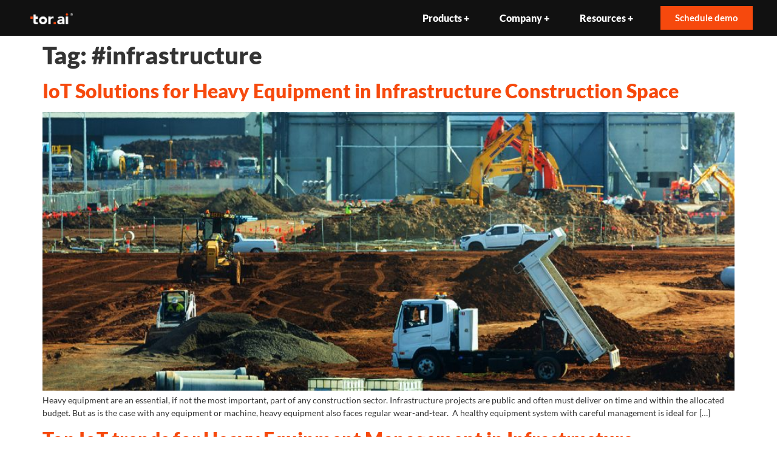

--- FILE ---
content_type: text/html; charset=UTF-8
request_url: https://tor.ai/tag/infrastructure/
body_size: 38040
content:
<!doctype html>
<html lang="en-US">
<head>
	<meta charset="UTF-8">
	<meta name="viewport" content="width=device-width, initial-scale=1">
	<link rel="profile" href="https://gmpg.org/xfn/11">
	<meta name='robots' content='index, follow, max-image-preview:large, max-snippet:-1, max-video-preview:-1' />

	<!-- This site is optimized with the Yoast SEO Premium plugin v26.7 (Yoast SEO v26.7) - https://yoast.com/wordpress/plugins/seo/ -->
	<title>#infrastructure Archives - tor.ai</title>
	<link rel="canonical" href="https://tor.ai/tag/infrastructure/" />
	<meta property="og:locale" content="en_US" />
	<meta property="og:type" content="article" />
	<meta property="og:title" content="#infrastructure Archives" />
	<meta property="og:url" content="https://tor.ai/tag/infrastructure/" />
	<meta property="og:site_name" content="tor.ai" />
	<meta name="twitter:card" content="summary_large_image" />
	<script type="application/ld+json" class="yoast-schema-graph">{"@context":"https://schema.org","@graph":[{"@type":"CollectionPage","@id":"https://tor.ai/tag/infrastructure/","url":"https://tor.ai/tag/infrastructure/","name":"#infrastructure Archives - tor.ai","isPartOf":{"@id":"https://tor.ai/#website"},"primaryImageOfPage":{"@id":"https://tor.ai/tag/infrastructure/#primaryimage"},"image":{"@id":"https://tor.ai/tag/infrastructure/#primaryimage"},"thumbnailUrl":"https://tor.ai/wp-content/uploads/2024/04/Loco-Infrastructure-Construction-Industry-SA-blog-FI.jpg","breadcrumb":{"@id":"https://tor.ai/tag/infrastructure/#breadcrumb"},"inLanguage":"en-US"},{"@type":"ImageObject","inLanguage":"en-US","@id":"https://tor.ai/tag/infrastructure/#primaryimage","url":"https://tor.ai/wp-content/uploads/2024/04/Loco-Infrastructure-Construction-Industry-SA-blog-FI.jpg","contentUrl":"https://tor.ai/wp-content/uploads/2024/04/Loco-Infrastructure-Construction-Industry-SA-blog-FI.jpg","width":1340,"height":539},{"@type":"BreadcrumbList","@id":"https://tor.ai/tag/infrastructure/#breadcrumb","itemListElement":[{"@type":"ListItem","position":1,"name":"Home","item":"https://tor.ai/"},{"@type":"ListItem","position":2,"name":"#infrastructure"}]},{"@type":"WebSite","@id":"https://tor.ai/#website","url":"https://tor.ai/","name":"tor.ai","description":"Talk to your machines","publisher":{"@id":"https://tor.ai/#organization"},"potentialAction":[{"@type":"SearchAction","target":{"@type":"EntryPoint","urlTemplate":"https://tor.ai/?s={search_term_string}"},"query-input":{"@type":"PropertyValueSpecification","valueRequired":true,"valueName":"search_term_string"}}],"inLanguage":"en-US"},{"@type":"Organization","@id":"https://tor.ai/#organization","name":"Tor","url":"https://tor.ai/","logo":{"@type":"ImageObject","inLanguage":"en-US","@id":"https://tor.ai/#/schema/logo/image/","url":"https://tor.ai/wp-content/uploads/2025/07/White_Tor_Logo.png","contentUrl":"https://tor.ai/wp-content/uploads/2025/07/White_Tor_Logo.png","width":531,"height":140,"caption":"Tor"},"image":{"@id":"https://tor.ai/#/schema/logo/image/"},"sameAs":["https://www.linkedin.com/company/kloudq/"]}]}</script>
	<!-- / Yoast SEO Premium plugin. -->


<link rel='dns-prefetch' href='//www.googletagmanager.com' />
<link rel="alternate" type="application/rss+xml" title="tor.ai &raquo; Feed" href="https://tor.ai/feed/" />
<link rel="alternate" type="application/rss+xml" title="tor.ai &raquo; Comments Feed" href="https://tor.ai/comments/feed/" />
<link rel="alternate" type="application/rss+xml" title="tor.ai &raquo; #infrastructure Tag Feed" href="https://tor.ai/tag/infrastructure/feed/" />
		<style>
			.lazyload,
			.lazyloading {
				max-width: 100%;
			}
		</style>
		<style id='wp-img-auto-sizes-contain-inline-css'>
img:is([sizes=auto i],[sizes^="auto," i]){contain-intrinsic-size:3000px 1500px}
/*# sourceURL=wp-img-auto-sizes-contain-inline-css */
</style>
<link rel='stylesheet' id='wp-block-library-css' href='https://tor.ai/wp-includes/css/dist/block-library/style.min.css' media='all' />
<link rel='stylesheet' id='wp-components-css' href='https://tor.ai/wp-includes/css/dist/components/style.min.css' media='all' />
<link rel='stylesheet' id='wp-preferences-css' href='https://tor.ai/wp-includes/css/dist/preferences/style.min.css' media='all' />
<link rel='stylesheet' id='wp-block-editor-css' href='https://tor.ai/wp-includes/css/dist/block-editor/style.min.css' media='all' />
<link rel='stylesheet' id='popup-maker-block-library-style-css' href='https://tor.ai/wp-content/plugins/popup-maker/dist/packages/block-library-style.css' media='all' />
<style id='global-styles-inline-css'>
:root{--wp--preset--aspect-ratio--square: 1;--wp--preset--aspect-ratio--4-3: 4/3;--wp--preset--aspect-ratio--3-4: 3/4;--wp--preset--aspect-ratio--3-2: 3/2;--wp--preset--aspect-ratio--2-3: 2/3;--wp--preset--aspect-ratio--16-9: 16/9;--wp--preset--aspect-ratio--9-16: 9/16;--wp--preset--color--black: #000000;--wp--preset--color--cyan-bluish-gray: #abb8c3;--wp--preset--color--white: #ffffff;--wp--preset--color--pale-pink: #f78da7;--wp--preset--color--vivid-red: #cf2e2e;--wp--preset--color--luminous-vivid-orange: #ff6900;--wp--preset--color--luminous-vivid-amber: #fcb900;--wp--preset--color--light-green-cyan: #7bdcb5;--wp--preset--color--vivid-green-cyan: #00d084;--wp--preset--color--pale-cyan-blue: #8ed1fc;--wp--preset--color--vivid-cyan-blue: #0693e3;--wp--preset--color--vivid-purple: #9b51e0;--wp--preset--gradient--vivid-cyan-blue-to-vivid-purple: linear-gradient(135deg,rgb(6,147,227) 0%,rgb(155,81,224) 100%);--wp--preset--gradient--light-green-cyan-to-vivid-green-cyan: linear-gradient(135deg,rgb(122,220,180) 0%,rgb(0,208,130) 100%);--wp--preset--gradient--luminous-vivid-amber-to-luminous-vivid-orange: linear-gradient(135deg,rgb(252,185,0) 0%,rgb(255,105,0) 100%);--wp--preset--gradient--luminous-vivid-orange-to-vivid-red: linear-gradient(135deg,rgb(255,105,0) 0%,rgb(207,46,46) 100%);--wp--preset--gradient--very-light-gray-to-cyan-bluish-gray: linear-gradient(135deg,rgb(238,238,238) 0%,rgb(169,184,195) 100%);--wp--preset--gradient--cool-to-warm-spectrum: linear-gradient(135deg,rgb(74,234,220) 0%,rgb(151,120,209) 20%,rgb(207,42,186) 40%,rgb(238,44,130) 60%,rgb(251,105,98) 80%,rgb(254,248,76) 100%);--wp--preset--gradient--blush-light-purple: linear-gradient(135deg,rgb(255,206,236) 0%,rgb(152,150,240) 100%);--wp--preset--gradient--blush-bordeaux: linear-gradient(135deg,rgb(254,205,165) 0%,rgb(254,45,45) 50%,rgb(107,0,62) 100%);--wp--preset--gradient--luminous-dusk: linear-gradient(135deg,rgb(255,203,112) 0%,rgb(199,81,192) 50%,rgb(65,88,208) 100%);--wp--preset--gradient--pale-ocean: linear-gradient(135deg,rgb(255,245,203) 0%,rgb(182,227,212) 50%,rgb(51,167,181) 100%);--wp--preset--gradient--electric-grass: linear-gradient(135deg,rgb(202,248,128) 0%,rgb(113,206,126) 100%);--wp--preset--gradient--midnight: linear-gradient(135deg,rgb(2,3,129) 0%,rgb(40,116,252) 100%);--wp--preset--font-size--small: 13px;--wp--preset--font-size--medium: 20px;--wp--preset--font-size--large: 36px;--wp--preset--font-size--x-large: 42px;--wp--preset--spacing--20: 0.44rem;--wp--preset--spacing--30: 0.67rem;--wp--preset--spacing--40: 1rem;--wp--preset--spacing--50: 1.5rem;--wp--preset--spacing--60: 2.25rem;--wp--preset--spacing--70: 3.38rem;--wp--preset--spacing--80: 5.06rem;--wp--preset--shadow--natural: 6px 6px 9px rgba(0, 0, 0, 0.2);--wp--preset--shadow--deep: 12px 12px 50px rgba(0, 0, 0, 0.4);--wp--preset--shadow--sharp: 6px 6px 0px rgba(0, 0, 0, 0.2);--wp--preset--shadow--outlined: 6px 6px 0px -3px rgb(255, 255, 255), 6px 6px rgb(0, 0, 0);--wp--preset--shadow--crisp: 6px 6px 0px rgb(0, 0, 0);}:root { --wp--style--global--content-size: 800px;--wp--style--global--wide-size: 1200px; }:where(body) { margin: 0; }.wp-site-blocks > .alignleft { float: left; margin-right: 2em; }.wp-site-blocks > .alignright { float: right; margin-left: 2em; }.wp-site-blocks > .aligncenter { justify-content: center; margin-left: auto; margin-right: auto; }:where(.wp-site-blocks) > * { margin-block-start: 24px; margin-block-end: 0; }:where(.wp-site-blocks) > :first-child { margin-block-start: 0; }:where(.wp-site-blocks) > :last-child { margin-block-end: 0; }:root { --wp--style--block-gap: 24px; }:root :where(.is-layout-flow) > :first-child{margin-block-start: 0;}:root :where(.is-layout-flow) > :last-child{margin-block-end: 0;}:root :where(.is-layout-flow) > *{margin-block-start: 24px;margin-block-end: 0;}:root :where(.is-layout-constrained) > :first-child{margin-block-start: 0;}:root :where(.is-layout-constrained) > :last-child{margin-block-end: 0;}:root :where(.is-layout-constrained) > *{margin-block-start: 24px;margin-block-end: 0;}:root :where(.is-layout-flex){gap: 24px;}:root :where(.is-layout-grid){gap: 24px;}.is-layout-flow > .alignleft{float: left;margin-inline-start: 0;margin-inline-end: 2em;}.is-layout-flow > .alignright{float: right;margin-inline-start: 2em;margin-inline-end: 0;}.is-layout-flow > .aligncenter{margin-left: auto !important;margin-right: auto !important;}.is-layout-constrained > .alignleft{float: left;margin-inline-start: 0;margin-inline-end: 2em;}.is-layout-constrained > .alignright{float: right;margin-inline-start: 2em;margin-inline-end: 0;}.is-layout-constrained > .aligncenter{margin-left: auto !important;margin-right: auto !important;}.is-layout-constrained > :where(:not(.alignleft):not(.alignright):not(.alignfull)){max-width: var(--wp--style--global--content-size);margin-left: auto !important;margin-right: auto !important;}.is-layout-constrained > .alignwide{max-width: var(--wp--style--global--wide-size);}body .is-layout-flex{display: flex;}.is-layout-flex{flex-wrap: wrap;align-items: center;}.is-layout-flex > :is(*, div){margin: 0;}body .is-layout-grid{display: grid;}.is-layout-grid > :is(*, div){margin: 0;}body{padding-top: 0px;padding-right: 0px;padding-bottom: 0px;padding-left: 0px;}a:where(:not(.wp-element-button)){text-decoration: underline;}:root :where(.wp-element-button, .wp-block-button__link){background-color: #32373c;border-width: 0;color: #fff;font-family: inherit;font-size: inherit;font-style: inherit;font-weight: inherit;letter-spacing: inherit;line-height: inherit;padding-top: calc(0.667em + 2px);padding-right: calc(1.333em + 2px);padding-bottom: calc(0.667em + 2px);padding-left: calc(1.333em + 2px);text-decoration: none;text-transform: inherit;}.has-black-color{color: var(--wp--preset--color--black) !important;}.has-cyan-bluish-gray-color{color: var(--wp--preset--color--cyan-bluish-gray) !important;}.has-white-color{color: var(--wp--preset--color--white) !important;}.has-pale-pink-color{color: var(--wp--preset--color--pale-pink) !important;}.has-vivid-red-color{color: var(--wp--preset--color--vivid-red) !important;}.has-luminous-vivid-orange-color{color: var(--wp--preset--color--luminous-vivid-orange) !important;}.has-luminous-vivid-amber-color{color: var(--wp--preset--color--luminous-vivid-amber) !important;}.has-light-green-cyan-color{color: var(--wp--preset--color--light-green-cyan) !important;}.has-vivid-green-cyan-color{color: var(--wp--preset--color--vivid-green-cyan) !important;}.has-pale-cyan-blue-color{color: var(--wp--preset--color--pale-cyan-blue) !important;}.has-vivid-cyan-blue-color{color: var(--wp--preset--color--vivid-cyan-blue) !important;}.has-vivid-purple-color{color: var(--wp--preset--color--vivid-purple) !important;}.has-black-background-color{background-color: var(--wp--preset--color--black) !important;}.has-cyan-bluish-gray-background-color{background-color: var(--wp--preset--color--cyan-bluish-gray) !important;}.has-white-background-color{background-color: var(--wp--preset--color--white) !important;}.has-pale-pink-background-color{background-color: var(--wp--preset--color--pale-pink) !important;}.has-vivid-red-background-color{background-color: var(--wp--preset--color--vivid-red) !important;}.has-luminous-vivid-orange-background-color{background-color: var(--wp--preset--color--luminous-vivid-orange) !important;}.has-luminous-vivid-amber-background-color{background-color: var(--wp--preset--color--luminous-vivid-amber) !important;}.has-light-green-cyan-background-color{background-color: var(--wp--preset--color--light-green-cyan) !important;}.has-vivid-green-cyan-background-color{background-color: var(--wp--preset--color--vivid-green-cyan) !important;}.has-pale-cyan-blue-background-color{background-color: var(--wp--preset--color--pale-cyan-blue) !important;}.has-vivid-cyan-blue-background-color{background-color: var(--wp--preset--color--vivid-cyan-blue) !important;}.has-vivid-purple-background-color{background-color: var(--wp--preset--color--vivid-purple) !important;}.has-black-border-color{border-color: var(--wp--preset--color--black) !important;}.has-cyan-bluish-gray-border-color{border-color: var(--wp--preset--color--cyan-bluish-gray) !important;}.has-white-border-color{border-color: var(--wp--preset--color--white) !important;}.has-pale-pink-border-color{border-color: var(--wp--preset--color--pale-pink) !important;}.has-vivid-red-border-color{border-color: var(--wp--preset--color--vivid-red) !important;}.has-luminous-vivid-orange-border-color{border-color: var(--wp--preset--color--luminous-vivid-orange) !important;}.has-luminous-vivid-amber-border-color{border-color: var(--wp--preset--color--luminous-vivid-amber) !important;}.has-light-green-cyan-border-color{border-color: var(--wp--preset--color--light-green-cyan) !important;}.has-vivid-green-cyan-border-color{border-color: var(--wp--preset--color--vivid-green-cyan) !important;}.has-pale-cyan-blue-border-color{border-color: var(--wp--preset--color--pale-cyan-blue) !important;}.has-vivid-cyan-blue-border-color{border-color: var(--wp--preset--color--vivid-cyan-blue) !important;}.has-vivid-purple-border-color{border-color: var(--wp--preset--color--vivid-purple) !important;}.has-vivid-cyan-blue-to-vivid-purple-gradient-background{background: var(--wp--preset--gradient--vivid-cyan-blue-to-vivid-purple) !important;}.has-light-green-cyan-to-vivid-green-cyan-gradient-background{background: var(--wp--preset--gradient--light-green-cyan-to-vivid-green-cyan) !important;}.has-luminous-vivid-amber-to-luminous-vivid-orange-gradient-background{background: var(--wp--preset--gradient--luminous-vivid-amber-to-luminous-vivid-orange) !important;}.has-luminous-vivid-orange-to-vivid-red-gradient-background{background: var(--wp--preset--gradient--luminous-vivid-orange-to-vivid-red) !important;}.has-very-light-gray-to-cyan-bluish-gray-gradient-background{background: var(--wp--preset--gradient--very-light-gray-to-cyan-bluish-gray) !important;}.has-cool-to-warm-spectrum-gradient-background{background: var(--wp--preset--gradient--cool-to-warm-spectrum) !important;}.has-blush-light-purple-gradient-background{background: var(--wp--preset--gradient--blush-light-purple) !important;}.has-blush-bordeaux-gradient-background{background: var(--wp--preset--gradient--blush-bordeaux) !important;}.has-luminous-dusk-gradient-background{background: var(--wp--preset--gradient--luminous-dusk) !important;}.has-pale-ocean-gradient-background{background: var(--wp--preset--gradient--pale-ocean) !important;}.has-electric-grass-gradient-background{background: var(--wp--preset--gradient--electric-grass) !important;}.has-midnight-gradient-background{background: var(--wp--preset--gradient--midnight) !important;}.has-small-font-size{font-size: var(--wp--preset--font-size--small) !important;}.has-medium-font-size{font-size: var(--wp--preset--font-size--medium) !important;}.has-large-font-size{font-size: var(--wp--preset--font-size--large) !important;}.has-x-large-font-size{font-size: var(--wp--preset--font-size--x-large) !important;}
:root :where(.wp-block-pullquote){font-size: 1.5em;line-height: 1.6;}
/*# sourceURL=global-styles-inline-css */
</style>
<style id='dominant-color-styles-inline-css'>
img[data-dominant-color]:not(.has-transparency) { background-color: var(--dominant-color); }
/*# sourceURL=dominant-color-styles-inline-css */
</style>
<link rel='stylesheet' id='hello-elementor-css' href='https://tor.ai/wp-content/themes/hello-elementor/assets/css/reset.css' media='all' />
<link rel='stylesheet' id='hello-elementor-theme-style-css' href='https://tor.ai/wp-content/themes/hello-elementor/assets/css/theme.css' media='all' />
<link rel='stylesheet' id='hello-elementor-header-footer-css' href='https://tor.ai/wp-content/themes/hello-elementor/assets/css/header-footer.css' media='all' />
<link rel='stylesheet' id='elementor-frontend-css' href='https://tor.ai/wp-content/plugins/elementor/assets/css/frontend.min.css' media='all' />
<style id='elementor-frontend-inline-css'>
.elementor-kit-6{--e-global-color-primary:#111111;--e-global-color-secondary:#F6490D;--e-global-color-text:#242424;--e-global-color-accent:#F6490D;--e-global-color-7346ad3:#FFFFFF;--e-global-color-e305d5c:#111111;--e-global-color-8dae6a9:#F3F3F3;--e-global-typography-primary-font-family:"Lato";--e-global-typography-primary-font-weight:900;--e-global-typography-secondary-font-family:"Lato";--e-global-typography-secondary-font-weight:700;--e-global-typography-text-font-family:"Lato";--e-global-typography-text-font-size:14px;--e-global-typography-text-font-weight:400;--e-global-typography-accent-font-family:"Lato";--e-global-typography-accent-font-weight:500;font-family:var( --e-global-typography-text-font-family );font-size:var( --e-global-typography-text-font-size );font-weight:var( --e-global-typography-text-font-weight );}.elementor-kit-6 button,.elementor-kit-6 input[type="button"],.elementor-kit-6 input[type="submit"],.elementor-kit-6 .elementor-button{background-color:#02010100;font-family:var( --e-global-typography-secondary-font-family );font-weight:var( --e-global-typography-secondary-font-weight );color:#0B2158;border-radius:2px 2px 2px 2px;}.elementor-kit-6 button:hover,.elementor-kit-6 button:focus,.elementor-kit-6 input[type="button"]:hover,.elementor-kit-6 input[type="button"]:focus,.elementor-kit-6 input[type="submit"]:hover,.elementor-kit-6 input[type="submit"]:focus,.elementor-kit-6 .elementor-button:hover,.elementor-kit-6 .elementor-button:focus{background-color:#0B2158;color:#FFFFFF;}.elementor-kit-6 e-page-transition{background-color:#FFBC7D;}.site-footer{background-color:transparent;background-image:linear-gradient(100deg, var( --e-global-color-primary ) 0%, #BF4542 100%);}.elementor-kit-6 a{color:var( --e-global-color-secondary );}.elementor-kit-6 a:hover{color:var( --e-global-color-secondary );font-family:var( --e-global-typography-primary-font-family );font-weight:var( --e-global-typography-primary-font-weight );}.elementor-kit-6 h1{font-family:var( --e-global-typography-primary-font-family );font-weight:var( --e-global-typography-primary-font-weight );}.elementor-kit-6 h2{font-family:var( --e-global-typography-primary-font-family );font-weight:var( --e-global-typography-primary-font-weight );}.elementor-kit-6 h3{font-family:"Lato";font-weight:900;}.elementor-kit-6 h4{font-family:var( --e-global-typography-primary-font-family );font-weight:var( --e-global-typography-primary-font-weight );}.elementor-section.elementor-section-boxed > .elementor-container{max-width:1140px;}.e-con{--container-max-width:1140px;}.elementor-widget:not(:last-child){margin-block-end:20px;}.elementor-element{--widgets-spacing:20px 20px;--widgets-spacing-row:20px;--widgets-spacing-column:20px;}{}h1.entry-title{display:var(--page-title-display);}.site-header .site-branding{flex-direction:column;align-items:stretch;}.site-header{padding-inline-end:0px;padding-inline-start:0px;}footer .footer-inner .site-navigation a{color:var( --e-global-color-text );font-family:var( --e-global-typography-primary-font-family );font-weight:var( --e-global-typography-primary-font-weight );}.site-footer .copyright p{color:#FFFFFF;font-family:"Lato";font-size:11px;font-weight:700;}@media(max-width:1024px){.elementor-kit-6{font-size:var( --e-global-typography-text-font-size );}.elementor-section.elementor-section-boxed > .elementor-container{max-width:1024px;}.e-con{--container-max-width:1024px;}}@media(max-width:767px){.elementor-kit-6{font-size:var( --e-global-typography-text-font-size );}.elementor-section.elementor-section-boxed > .elementor-container{max-width:767px;}.e-con{--container-max-width:767px;}}
.elementor-1975 .elementor-element.elementor-element-7333ff2:not(.elementor-motion-effects-element-type-background), .elementor-1975 .elementor-element.elementor-element-7333ff2 > .elementor-motion-effects-container > .elementor-motion-effects-layer{background-color:var( --e-global-color-primary );}.elementor-1975 .elementor-element.elementor-element-7333ff2 > .elementor-container{min-height:0px;}.elementor-1975 .elementor-element.elementor-element-7333ff2{transition:background 0.3s, border 0.3s, border-radius 0.3s, box-shadow 0.3s;}.elementor-1975 .elementor-element.elementor-element-7333ff2 > .elementor-background-overlay{transition:background 0.3s, border-radius 0.3s, opacity 0.3s;}.elementor-1975 .elementor-element.elementor-element-351bdbb > .elementor-element-populated{padding:00px 50px 00px 50px;}.elementor-1975 .elementor-element.elementor-element-1b599d0 > .elementor-widget-container{margin:0px 0px 0px 0px;padding:10px 0px 10px 0px;}.elementor-1975 .elementor-element.elementor-element-1b599d0{text-align:start;}.elementor-1975 .elementor-element.elementor-element-1b599d0 img{max-width:45%;}.elementor-bc-flex-widget .elementor-1975 .elementor-element.elementor-element-177de31.elementor-column .elementor-widget-wrap{align-items:center;}.elementor-1975 .elementor-element.elementor-element-177de31.elementor-column.elementor-element[data-element_type="column"] > .elementor-widget-wrap.elementor-element-populated{align-content:center;align-items:center;}.elementor-1975 .elementor-element.elementor-element-177de31.elementor-column > .elementor-widget-wrap{justify-content:flex-end;}.elementor-1975 .elementor-element.elementor-element-eb43865{width:auto;max-width:auto;--e-icon-list-icon-size:14px;--icon-vertical-offset:0px;}.elementor-1975 .elementor-element.elementor-element-eb43865 > .elementor-widget-container{padding:0px 25px 0px 25px;}.elementor-1975 .elementor-element.elementor-element-eb43865 .elementor-icon-list-icon i{transition:color 0.3s;}.elementor-1975 .elementor-element.elementor-element-eb43865 .elementor-icon-list-icon svg{transition:fill 0.3s;}.elementor-1975 .elementor-element.elementor-element-eb43865 .elementor-icon-list-item > .elementor-icon-list-text, .elementor-1975 .elementor-element.elementor-element-eb43865 .elementor-icon-list-item > a{font-family:"Lato";font-size:16px;font-weight:900;}.elementor-1975 .elementor-element.elementor-element-eb43865 .elementor-icon-list-text{color:var( --e-global-color-7346ad3 );transition:color 0.3s;}.elementor-1975 .elementor-element.elementor-element-eb43865 .elementor-icon-list-item:hover .elementor-icon-list-text{color:var( --e-global-color-secondary );}.elementor-1975 .elementor-element.elementor-element-fb986c1{width:auto;max-width:auto;--e-icon-list-icon-size:14px;--icon-vertical-offset:0px;}.elementor-1975 .elementor-element.elementor-element-fb986c1 > .elementor-widget-container{padding:0px 25px 0px 25px;}.elementor-1975 .elementor-element.elementor-element-fb986c1 .elementor-icon-list-icon i{color:var( --e-global-color-7346ad3 );transition:color 0.3s;}.elementor-1975 .elementor-element.elementor-element-fb986c1 .elementor-icon-list-icon svg{fill:var( --e-global-color-7346ad3 );transition:fill 0.3s;}.elementor-1975 .elementor-element.elementor-element-fb986c1 .elementor-icon-list-item:hover .elementor-icon-list-icon i{color:var( --e-global-color-secondary );}.elementor-1975 .elementor-element.elementor-element-fb986c1 .elementor-icon-list-item:hover .elementor-icon-list-icon svg{fill:var( --e-global-color-secondary );}.elementor-1975 .elementor-element.elementor-element-fb986c1 .elementor-icon-list-item > .elementor-icon-list-text, .elementor-1975 .elementor-element.elementor-element-fb986c1 .elementor-icon-list-item > a{font-family:"Lato";font-size:16px;font-weight:900;}.elementor-1975 .elementor-element.elementor-element-fb986c1 .elementor-icon-list-text{color:var( --e-global-color-7346ad3 );transition:color 0.3s;}.elementor-1975 .elementor-element.elementor-element-fb986c1 .elementor-icon-list-item:hover .elementor-icon-list-text{color:var( --e-global-color-secondary );}.elementor-1975 .elementor-element.elementor-element-d504e3a{width:auto;max-width:auto;--e-icon-list-icon-size:14px;--icon-vertical-offset:0px;}.elementor-1975 .elementor-element.elementor-element-d504e3a > .elementor-widget-container{padding:0px 25px 0px 25px;}.elementor-1975 .elementor-element.elementor-element-d504e3a .elementor-icon-list-icon i{color:var( --e-global-color-7346ad3 );transition:color 0.3s;}.elementor-1975 .elementor-element.elementor-element-d504e3a .elementor-icon-list-icon svg{fill:var( --e-global-color-7346ad3 );transition:fill 0.3s;}.elementor-1975 .elementor-element.elementor-element-d504e3a .elementor-icon-list-item:hover .elementor-icon-list-icon i{color:var( --e-global-color-secondary );}.elementor-1975 .elementor-element.elementor-element-d504e3a .elementor-icon-list-item:hover .elementor-icon-list-icon svg{fill:var( --e-global-color-secondary );}.elementor-1975 .elementor-element.elementor-element-d504e3a .elementor-icon-list-item > .elementor-icon-list-text, .elementor-1975 .elementor-element.elementor-element-d504e3a .elementor-icon-list-item > a{font-family:"Lato";font-size:16px;font-weight:900;}.elementor-1975 .elementor-element.elementor-element-d504e3a .elementor-icon-list-text{color:var( --e-global-color-7346ad3 );transition:color 0.3s;}.elementor-1975 .elementor-element.elementor-element-d504e3a .elementor-icon-list-item:hover .elementor-icon-list-text{color:var( --e-global-color-secondary );}.elementor-1975 .elementor-element.elementor-element-d8587ff{width:auto;max-width:auto;--e-icon-list-icon-size:14px;--icon-vertical-offset:0px;}.elementor-1975 .elementor-element.elementor-element-d8587ff > .elementor-widget-container{padding:0px 25px 0px 25px;}.elementor-1975 .elementor-element.elementor-element-d8587ff .elementor-icon-list-icon i{color:var( --e-global-color-7346ad3 );transition:color 0.3s;}.elementor-1975 .elementor-element.elementor-element-d8587ff .elementor-icon-list-icon svg{fill:var( --e-global-color-7346ad3 );transition:fill 0.3s;}.elementor-1975 .elementor-element.elementor-element-d8587ff .elementor-icon-list-item:hover .elementor-icon-list-icon i{color:var( --e-global-color-secondary );}.elementor-1975 .elementor-element.elementor-element-d8587ff .elementor-icon-list-item:hover .elementor-icon-list-icon svg{fill:var( --e-global-color-secondary );}.elementor-1975 .elementor-element.elementor-element-d8587ff .elementor-icon-list-item > .elementor-icon-list-text, .elementor-1975 .elementor-element.elementor-element-d8587ff .elementor-icon-list-item > a{font-family:"Lato";font-size:16px;font-weight:900;}.elementor-1975 .elementor-element.elementor-element-d8587ff .elementor-icon-list-text{color:var( --e-global-color-7346ad3 );transition:color 0.3s;}.elementor-1975 .elementor-element.elementor-element-d8587ff .elementor-icon-list-item:hover .elementor-icon-list-text{color:var( --e-global-color-secondary );}.elementor-1975 .elementor-element.elementor-element-f4d814d{width:auto;max-width:auto;--e-icon-list-icon-size:14px;--icon-vertical-offset:0px;}.elementor-1975 .elementor-element.elementor-element-f4d814d > .elementor-widget-container{padding:0px 25px 0px 25px;}.elementor-1975 .elementor-element.elementor-element-f4d814d .elementor-icon-list-icon i{color:var( --e-global-color-7346ad3 );transition:color 0.3s;}.elementor-1975 .elementor-element.elementor-element-f4d814d .elementor-icon-list-icon svg{fill:var( --e-global-color-7346ad3 );transition:fill 0.3s;}.elementor-1975 .elementor-element.elementor-element-f4d814d .elementor-icon-list-item:hover .elementor-icon-list-icon i{color:var( --e-global-color-secondary );}.elementor-1975 .elementor-element.elementor-element-f4d814d .elementor-icon-list-item:hover .elementor-icon-list-icon svg{fill:var( --e-global-color-secondary );}.elementor-1975 .elementor-element.elementor-element-f4d814d .elementor-icon-list-item > .elementor-icon-list-text, .elementor-1975 .elementor-element.elementor-element-f4d814d .elementor-icon-list-item > a{font-family:"Lato";font-size:16px;font-weight:900;}.elementor-1975 .elementor-element.elementor-element-f4d814d .elementor-icon-list-text{color:var( --e-global-color-7346ad3 );transition:color 0.3s;}.elementor-1975 .elementor-element.elementor-element-f4d814d .elementor-icon-list-item:hover .elementor-icon-list-text{color:var( --e-global-color-secondary );}.elementor-1975 .elementor-element.elementor-element-55b71a0{width:auto;max-width:auto;--e-icon-list-icon-size:14px;--icon-vertical-offset:0px;}.elementor-1975 .elementor-element.elementor-element-55b71a0 > .elementor-widget-container{padding:0px 25px 0px 25px;}.elementor-1975 .elementor-element.elementor-element-55b71a0 .elementor-icon-list-icon i{color:var( --e-global-color-7346ad3 );transition:color 0.3s;}.elementor-1975 .elementor-element.elementor-element-55b71a0 .elementor-icon-list-icon svg{fill:var( --e-global-color-7346ad3 );transition:fill 0.3s;}.elementor-1975 .elementor-element.elementor-element-55b71a0 .elementor-icon-list-item:hover .elementor-icon-list-icon i{color:var( --e-global-color-secondary );}.elementor-1975 .elementor-element.elementor-element-55b71a0 .elementor-icon-list-item:hover .elementor-icon-list-icon svg{fill:var( --e-global-color-secondary );}.elementor-1975 .elementor-element.elementor-element-55b71a0 .elementor-icon-list-item > .elementor-icon-list-text, .elementor-1975 .elementor-element.elementor-element-55b71a0 .elementor-icon-list-item > a{font-family:"Lato";font-size:16px;font-weight:900;}.elementor-1975 .elementor-element.elementor-element-55b71a0 .elementor-icon-list-text{color:var( --e-global-color-7346ad3 );transition:color 0.3s;}.elementor-1975 .elementor-element.elementor-element-55b71a0 .elementor-icon-list-item:hover .elementor-icon-list-text{color:var( --e-global-color-secondary );}.elementor-bc-flex-widget .elementor-1975 .elementor-element.elementor-element-a4fd410.elementor-column .elementor-widget-wrap{align-items:center;}.elementor-1975 .elementor-element.elementor-element-a4fd410.elementor-column.elementor-element[data-element_type="column"] > .elementor-widget-wrap.elementor-element-populated{align-content:center;align-items:center;}.elementor-1975 .elementor-element.elementor-element-10c8f22 .elementor-button{background-color:var( --e-global-color-secondary );font-family:var( --e-global-typography-secondary-font-family );font-weight:var( --e-global-typography-secondary-font-weight );fill:var( --e-global-color-7346ad3 );color:var( --e-global-color-7346ad3 );border-style:solid;border-width:0px 0px 0px 0px;border-color:var( --e-global-color-secondary );border-radius:0px 0px 0px 0px;}.elementor-1975 .elementor-element.elementor-element-10c8f22 .elementor-button:hover, .elementor-1975 .elementor-element.elementor-element-10c8f22 .elementor-button:focus{background-color:#FFFFFF00;color:var( --e-global-color-secondary );border-color:var( --e-global-color-secondary );}.elementor-1975 .elementor-element.elementor-element-10c8f22{width:auto;max-width:auto;}.elementor-1975 .elementor-element.elementor-element-10c8f22 .elementor-button:hover svg, .elementor-1975 .elementor-element.elementor-element-10c8f22 .elementor-button:focus svg{fill:var( --e-global-color-secondary );}.elementor-1975 .elementor-element.elementor-element-67cf740 .elementor-menu-toggle{margin-left:auto;}.elementor-1975 .elementor-element.elementor-element-67cf740 .elementor-nav-menu--dropdown a, .elementor-1975 .elementor-element.elementor-element-67cf740 .elementor-menu-toggle{color:var( --e-global-color-7346ad3 );fill:var( --e-global-color-7346ad3 );}.elementor-1975 .elementor-element.elementor-element-67cf740 .elementor-nav-menu--dropdown{background-color:var( --e-global-color-e305d5c );}.elementor-1975 .elementor-element.elementor-element-67cf740 .elementor-nav-menu--dropdown a.elementor-item-active{background-color:var( --e-global-color-secondary );}.elementor-1975 .elementor-element.elementor-element-67cf740 .elementor-nav-menu--dropdown .elementor-item, .elementor-1975 .elementor-element.elementor-element-67cf740 .elementor-nav-menu--dropdown  .elementor-sub-item{font-family:"Lato";font-weight:700;}.elementor-1975 .elementor-element.elementor-element-67cf740 .elementor-nav-menu--dropdown li:not(:last-child){border-style:solid;border-color:var( --e-global-color-7346ad3 );border-bottom-width:0.5px;}.elementor-1975 .elementor-element.elementor-element-67cf740 div.elementor-menu-toggle{color:var( --e-global-color-7346ad3 );}.elementor-1975 .elementor-element.elementor-element-67cf740 div.elementor-menu-toggle svg{fill:var( --e-global-color-7346ad3 );}.elementor-1975 .elementor-element.elementor-element-16d03ec:not(.elementor-motion-effects-element-type-background), .elementor-1975 .elementor-element.elementor-element-16d03ec > .elementor-motion-effects-container > .elementor-motion-effects-layer{background-color:var( --e-global-color-primary );}.elementor-1975 .elementor-element.elementor-element-16d03ec > .elementor-container{min-height:0px;}.elementor-1975 .elementor-element.elementor-element-16d03ec{transition:background 0.3s, border 0.3s, border-radius 0.3s, box-shadow 0.3s;}.elementor-1975 .elementor-element.elementor-element-16d03ec > .elementor-background-overlay{transition:background 0.3s, border-radius 0.3s, opacity 0.3s;}.elementor-1975 .elementor-element.elementor-element-f3686d3 > .elementor-element-populated{padding:00px 50px 00px 50px;}.elementor-1975 .elementor-element.elementor-element-ec1c69b > .elementor-widget-container{margin:0px 0px 0px 0px;padding:10px 0px 10px 0px;}.elementor-1975 .elementor-element.elementor-element-ec1c69b{text-align:start;}.elementor-1975 .elementor-element.elementor-element-ec1c69b img{max-width:45%;}.elementor-bc-flex-widget .elementor-1975 .elementor-element.elementor-element-d0c8578.elementor-column .elementor-widget-wrap{align-items:center;}.elementor-1975 .elementor-element.elementor-element-d0c8578.elementor-column.elementor-element[data-element_type="column"] > .elementor-widget-wrap.elementor-element-populated{align-content:center;align-items:center;}.elementor-1975 .elementor-element.elementor-element-d0c8578.elementor-column > .elementor-widget-wrap{justify-content:flex-end;}.elementor-1975 .elementor-element.elementor-element-5c62284{width:auto;max-width:auto;--e-icon-list-icon-size:14px;--icon-vertical-offset:0px;}.elementor-1975 .elementor-element.elementor-element-5c62284 > .elementor-widget-container{padding:0px 25px 0px 25px;}.elementor-1975 .elementor-element.elementor-element-5c62284 .elementor-icon-list-icon i{color:var( --e-global-color-7346ad3 );transition:color 0.3s;}.elementor-1975 .elementor-element.elementor-element-5c62284 .elementor-icon-list-icon svg{fill:var( --e-global-color-7346ad3 );transition:fill 0.3s;}.elementor-1975 .elementor-element.elementor-element-5c62284 .elementor-icon-list-item:hover .elementor-icon-list-icon i{color:var( --e-global-color-secondary );}.elementor-1975 .elementor-element.elementor-element-5c62284 .elementor-icon-list-item:hover .elementor-icon-list-icon svg{fill:var( --e-global-color-secondary );}.elementor-1975 .elementor-element.elementor-element-5c62284 .elementor-icon-list-item > .elementor-icon-list-text, .elementor-1975 .elementor-element.elementor-element-5c62284 .elementor-icon-list-item > a{font-family:"Lato";font-size:16px;font-weight:900;}.elementor-1975 .elementor-element.elementor-element-5c62284 .elementor-icon-list-text{color:var( --e-global-color-7346ad3 );transition:color 0.3s;}.elementor-1975 .elementor-element.elementor-element-5c62284 .elementor-icon-list-item:hover .elementor-icon-list-text{color:var( --e-global-color-secondary );}.elementor-1975 .elementor-element.elementor-element-0bca2ab{width:auto;max-width:auto;--e-icon-list-icon-size:14px;--icon-vertical-offset:0px;}.elementor-1975 .elementor-element.elementor-element-0bca2ab > .elementor-widget-container{padding:0px 25px 0px 25px;}.elementor-1975 .elementor-element.elementor-element-0bca2ab .elementor-icon-list-icon i{color:var( --e-global-color-7346ad3 );transition:color 0.3s;}.elementor-1975 .elementor-element.elementor-element-0bca2ab .elementor-icon-list-icon svg{fill:var( --e-global-color-7346ad3 );transition:fill 0.3s;}.elementor-1975 .elementor-element.elementor-element-0bca2ab .elementor-icon-list-item:hover .elementor-icon-list-icon i{color:var( --e-global-color-secondary );}.elementor-1975 .elementor-element.elementor-element-0bca2ab .elementor-icon-list-item:hover .elementor-icon-list-icon svg{fill:var( --e-global-color-secondary );}.elementor-1975 .elementor-element.elementor-element-0bca2ab .elementor-icon-list-item > .elementor-icon-list-text, .elementor-1975 .elementor-element.elementor-element-0bca2ab .elementor-icon-list-item > a{font-family:"Lato";font-size:16px;font-weight:900;}.elementor-1975 .elementor-element.elementor-element-0bca2ab .elementor-icon-list-text{color:var( --e-global-color-7346ad3 );transition:color 0.3s;}.elementor-1975 .elementor-element.elementor-element-0bca2ab .elementor-icon-list-item:hover .elementor-icon-list-text{color:var( --e-global-color-secondary );}.elementor-1975 .elementor-element.elementor-element-2b629c3{width:auto;max-width:auto;--e-icon-list-icon-size:14px;--icon-vertical-offset:0px;}.elementor-1975 .elementor-element.elementor-element-2b629c3 > .elementor-widget-container{padding:0px 25px 0px 25px;}.elementor-1975 .elementor-element.elementor-element-2b629c3 .elementor-icon-list-icon i{color:var( --e-global-color-7346ad3 );transition:color 0.3s;}.elementor-1975 .elementor-element.elementor-element-2b629c3 .elementor-icon-list-icon svg{fill:var( --e-global-color-7346ad3 );transition:fill 0.3s;}.elementor-1975 .elementor-element.elementor-element-2b629c3 .elementor-icon-list-item:hover .elementor-icon-list-icon i{color:var( --e-global-color-secondary );}.elementor-1975 .elementor-element.elementor-element-2b629c3 .elementor-icon-list-item:hover .elementor-icon-list-icon svg{fill:var( --e-global-color-secondary );}.elementor-1975 .elementor-element.elementor-element-2b629c3 .elementor-icon-list-item > .elementor-icon-list-text, .elementor-1975 .elementor-element.elementor-element-2b629c3 .elementor-icon-list-item > a{font-family:"Lato";font-size:16px;font-weight:900;}.elementor-1975 .elementor-element.elementor-element-2b629c3 .elementor-icon-list-text{color:var( --e-global-color-7346ad3 );transition:color 0.3s;}.elementor-1975 .elementor-element.elementor-element-2b629c3 .elementor-icon-list-item:hover .elementor-icon-list-text{color:var( --e-global-color-secondary );}.elementor-bc-flex-widget .elementor-1975 .elementor-element.elementor-element-7b6613d.elementor-column .elementor-widget-wrap{align-items:center;}.elementor-1975 .elementor-element.elementor-element-7b6613d.elementor-column.elementor-element[data-element_type="column"] > .elementor-widget-wrap.elementor-element-populated{align-content:center;align-items:center;}.elementor-1975 .elementor-element.elementor-element-6424d44 .elementor-button{background-color:var( --e-global-color-secondary );font-family:var( --e-global-typography-secondary-font-family );font-weight:var( --e-global-typography-secondary-font-weight );fill:var( --e-global-color-7346ad3 );color:var( --e-global-color-7346ad3 );border-style:solid;border-width:0px 0px 0px 0px;border-color:var( --e-global-color-secondary );border-radius:0px 0px 0px 0px;}.elementor-1975 .elementor-element.elementor-element-6424d44 .elementor-button:hover, .elementor-1975 .elementor-element.elementor-element-6424d44 .elementor-button:focus{background-color:#FFFFFF00;color:var( --e-global-color-secondary );border-color:var( --e-global-color-secondary );}.elementor-1975 .elementor-element.elementor-element-6424d44{width:auto;max-width:auto;}.elementor-1975 .elementor-element.elementor-element-6424d44 .elementor-button:hover svg, .elementor-1975 .elementor-element.elementor-element-6424d44 .elementor-button:focus svg{fill:var( --e-global-color-secondary );}.elementor-1975 .elementor-element.elementor-element-26f9137 .elementor-menu-toggle{margin-left:auto;}.elementor-1975 .elementor-element.elementor-element-26f9137 .elementor-nav-menu--dropdown a, .elementor-1975 .elementor-element.elementor-element-26f9137 .elementor-menu-toggle{color:var( --e-global-color-7346ad3 );fill:var( --e-global-color-7346ad3 );}.elementor-1975 .elementor-element.elementor-element-26f9137 .elementor-nav-menu--dropdown{background-color:var( --e-global-color-e305d5c );}.elementor-1975 .elementor-element.elementor-element-26f9137 .elementor-nav-menu--dropdown a.elementor-item-active{background-color:var( --e-global-color-secondary );}.elementor-1975 .elementor-element.elementor-element-26f9137 .elementor-nav-menu--dropdown .elementor-item, .elementor-1975 .elementor-element.elementor-element-26f9137 .elementor-nav-menu--dropdown  .elementor-sub-item{font-family:"Lato";font-weight:700;}.elementor-1975 .elementor-element.elementor-element-26f9137 .elementor-nav-menu--dropdown li:not(:last-child){border-style:solid;border-color:var( --e-global-color-7346ad3 );border-bottom-width:0.5px;}.elementor-1975 .elementor-element.elementor-element-26f9137 div.elementor-menu-toggle{color:var( --e-global-color-7346ad3 );}.elementor-1975 .elementor-element.elementor-element-26f9137 div.elementor-menu-toggle svg{fill:var( --e-global-color-7346ad3 );}.elementor-theme-builder-content-area{height:400px;}.elementor-location-header:before, .elementor-location-footer:before{content:"";display:table;clear:both;}@media(max-width:1024px){.elementor-1975 .elementor-element.elementor-element-1b599d0 img{max-width:62%;}.elementor-1975 .elementor-element.elementor-element-177de31.elementor-column > .elementor-widget-wrap{justify-content:flex-end;}.elementor-1975 .elementor-element.elementor-element-ec1c69b img{max-width:62%;}.elementor-1975 .elementor-element.elementor-element-d0c8578.elementor-column > .elementor-widget-wrap{justify-content:flex-end;}}@media(min-width:768px){.elementor-1975 .elementor-element.elementor-element-351bdbb{width:19.997%;}.elementor-1975 .elementor-element.elementor-element-177de31{width:64.235%;}.elementor-1975 .elementor-element.elementor-element-a4fd410{width:15.073%;}.elementor-1975 .elementor-element.elementor-element-f3686d3{width:19.997%;}.elementor-1975 .elementor-element.elementor-element-d0c8578{width:64.235%;}.elementor-1975 .elementor-element.elementor-element-7b6613d{width:15.073%;}}@media(max-width:1024px) and (min-width:768px){.elementor-1975 .elementor-element.elementor-element-351bdbb{width:30%;}.elementor-1975 .elementor-element.elementor-element-177de31{width:50%;}.elementor-1975 .elementor-element.elementor-element-a4fd410{width:20%;}.elementor-1975 .elementor-element.elementor-element-f3686d3{width:30%;}.elementor-1975 .elementor-element.elementor-element-d0c8578{width:50%;}.elementor-1975 .elementor-element.elementor-element-7b6613d{width:20%;}}@media(max-width:767px){.elementor-1975 .elementor-element.elementor-element-7333ff2 > .elementor-container{min-height:80px;}.elementor-1975 .elementor-element.elementor-element-351bdbb{width:40%;}.elementor-bc-flex-widget .elementor-1975 .elementor-element.elementor-element-351bdbb.elementor-column .elementor-widget-wrap{align-items:center;}.elementor-1975 .elementor-element.elementor-element-351bdbb.elementor-column.elementor-element[data-element_type="column"] > .elementor-widget-wrap.elementor-element-populated{align-content:center;align-items:center;}.elementor-1975 .elementor-element.elementor-element-351bdbb > .elementor-element-populated{padding:0px 30px 0px 20px;}.elementor-1975 .elementor-element.elementor-element-1b599d0 img{max-width:80%;}.elementor-1975 .elementor-element.elementor-element-177de31{width:10%;}.elementor-1975 .elementor-element.elementor-element-a4fd410{width:50%;}.elementor-1975 .elementor-element.elementor-element-a4fd410.elementor-column > .elementor-widget-wrap{justify-content:flex-end;}.elementor-1975 .elementor-element.elementor-element-a4fd410 > .elementor-element-populated{padding:0px 0px 0px 0px;}.elementor-1975 .elementor-element.elementor-element-67cf740 > .elementor-widget-container{padding:0px 0px 0px 0px;}.elementor-1975 .elementor-element.elementor-element-67cf740 .elementor-nav-menu--dropdown .elementor-item, .elementor-1975 .elementor-element.elementor-element-67cf740 .elementor-nav-menu--dropdown  .elementor-sub-item{font-size:16px;}.elementor-1975 .elementor-element.elementor-element-67cf740{--nav-menu-icon-size:30px;}.elementor-1975 .elementor-element.elementor-element-16d03ec > .elementor-container{min-height:80px;}.elementor-1975 .elementor-element.elementor-element-f3686d3{width:40%;}.elementor-bc-flex-widget .elementor-1975 .elementor-element.elementor-element-f3686d3.elementor-column .elementor-widget-wrap{align-items:center;}.elementor-1975 .elementor-element.elementor-element-f3686d3.elementor-column.elementor-element[data-element_type="column"] > .elementor-widget-wrap.elementor-element-populated{align-content:center;align-items:center;}.elementor-1975 .elementor-element.elementor-element-f3686d3 > .elementor-element-populated{padding:0px 30px 0px 20px;}.elementor-1975 .elementor-element.elementor-element-ec1c69b img{max-width:80%;}.elementor-1975 .elementor-element.elementor-element-d0c8578{width:10%;}.elementor-1975 .elementor-element.elementor-element-7b6613d{width:50%;}.elementor-1975 .elementor-element.elementor-element-7b6613d.elementor-column > .elementor-widget-wrap{justify-content:flex-end;}.elementor-1975 .elementor-element.elementor-element-7b6613d > .elementor-element-populated{padding:0px 0px 0px 0px;}.elementor-1975 .elementor-element.elementor-element-26f9137 > .elementor-widget-container{padding:0px 0px 0px 0px;}.elementor-1975 .elementor-element.elementor-element-26f9137 .elementor-nav-menu--dropdown .elementor-item, .elementor-1975 .elementor-element.elementor-element-26f9137 .elementor-nav-menu--dropdown  .elementor-sub-item{font-size:16px;}.elementor-1975 .elementor-element.elementor-element-26f9137{--nav-menu-icon-size:30px;}}
.elementor-1689 .elementor-element.elementor-element-34890ce{--display:flex;--flex-direction:row;--container-widget-width:initial;--container-widget-height:100%;--container-widget-flex-grow:1;--container-widget-align-self:stretch;--flex-wrap-mobile:wrap;--overlay-opacity:0.2;}.elementor-1689 .elementor-element.elementor-element-34890ce:not(.elementor-motion-effects-element-type-background), .elementor-1689 .elementor-element.elementor-element-34890ce > .elementor-motion-effects-container > .elementor-motion-effects-layer{background-color:var( --e-global-color-primary );}.elementor-1689 .elementor-element.elementor-element-34890ce::before, .elementor-1689 .elementor-element.elementor-element-34890ce > .elementor-background-video-container::before, .elementor-1689 .elementor-element.elementor-element-34890ce > .e-con-inner > .elementor-background-video-container::before, .elementor-1689 .elementor-element.elementor-element-34890ce > .elementor-background-slideshow::before, .elementor-1689 .elementor-element.elementor-element-34890ce > .e-con-inner > .elementor-background-slideshow::before, .elementor-1689 .elementor-element.elementor-element-34890ce > .elementor-motion-effects-container > .elementor-motion-effects-layer::before{background-image:url("https://tor.ai/wp-content/uploads/2021/09/Tor_W_7.jpg");--background-overlay:'';background-position:center center;background-size:cover;}.elementor-1689 .elementor-element.elementor-element-9c12c77{--display:flex;--flex-direction:row;--container-widget-width:initial;--container-widget-height:100%;--container-widget-flex-grow:1;--container-widget-align-self:stretch;--flex-wrap-mobile:wrap;}.elementor-1689 .elementor-element.elementor-element-d15b39c{--display:flex;}.elementor-1689 .elementor-element.elementor-element-d15b39c.e-con{--flex-grow:0;--flex-shrink:0;}.elementor-1689 .elementor-element.elementor-element-69af7c9{text-align:start;}.elementor-1689 .elementor-element.elementor-element-69af7c9 img{width:100%;}.elementor-1689 .elementor-element.elementor-element-fd99a92{--display:flex;--gap:12px 12px;--row-gap:12px;--column-gap:12px;}.elementor-1689 .elementor-element.elementor-element-486d514 .elementor-heading-title{font-family:"Lato";font-weight:900;color:var( --e-global-color-secondary );}.elementor-1689 .elementor-element.elementor-element-11cfae6 > .elementor-widget-container{padding:0px 0px 12px 0px;}.elementor-1689 .elementor-element.elementor-element-11cfae6 .elementor-icon-list-items:not(.elementor-inline-items) .elementor-icon-list-item:not(:last-child){padding-block-end:calc(10px/2);}.elementor-1689 .elementor-element.elementor-element-11cfae6 .elementor-icon-list-items:not(.elementor-inline-items) .elementor-icon-list-item:not(:first-child){margin-block-start:calc(10px/2);}.elementor-1689 .elementor-element.elementor-element-11cfae6 .elementor-icon-list-items.elementor-inline-items .elementor-icon-list-item{margin-inline:calc(10px/2);}.elementor-1689 .elementor-element.elementor-element-11cfae6 .elementor-icon-list-items.elementor-inline-items{margin-inline:calc(-10px/2);}.elementor-1689 .elementor-element.elementor-element-11cfae6 .elementor-icon-list-items.elementor-inline-items .elementor-icon-list-item:after{inset-inline-end:calc(-10px/2);}.elementor-1689 .elementor-element.elementor-element-11cfae6 .elementor-icon-list-item:not(:last-child):after{content:"";border-color:#ddd;}.elementor-1689 .elementor-element.elementor-element-11cfae6 .elementor-icon-list-items:not(.elementor-inline-items) .elementor-icon-list-item:not(:last-child):after{border-block-start-style:solid;border-block-start-width:0.6px;}.elementor-1689 .elementor-element.elementor-element-11cfae6 .elementor-icon-list-items.elementor-inline-items .elementor-icon-list-item:not(:last-child):after{border-inline-start-style:solid;}.elementor-1689 .elementor-element.elementor-element-11cfae6 .elementor-inline-items .elementor-icon-list-item:not(:last-child):after{border-inline-start-width:0.6px;}.elementor-1689 .elementor-element.elementor-element-11cfae6 .elementor-icon-list-icon i{transition:color 0.3s;}.elementor-1689 .elementor-element.elementor-element-11cfae6 .elementor-icon-list-icon svg{transition:fill 0.3s;}.elementor-1689 .elementor-element.elementor-element-11cfae6{--e-icon-list-icon-size:14px;--icon-vertical-offset:0px;}.elementor-1689 .elementor-element.elementor-element-11cfae6 .elementor-icon-list-item > .elementor-icon-list-text, .elementor-1689 .elementor-element.elementor-element-11cfae6 .elementor-icon-list-item > a{font-family:"Lato";font-size:14px;font-weight:700;}.elementor-1689 .elementor-element.elementor-element-11cfae6 .elementor-icon-list-text{color:var( --e-global-color-7346ad3 );transition:color 0.3s;}.elementor-1689 .elementor-element.elementor-element-11cfae6 .elementor-icon-list-item:hover .elementor-icon-list-text{color:var( --e-global-color-secondary );}.elementor-1689 .elementor-element.elementor-element-2cd100d .elementor-heading-title{font-family:"Lato";font-weight:900;color:var( --e-global-color-secondary );}.elementor-1689 .elementor-element.elementor-element-59deb7a > .elementor-widget-container{padding:0px 0px 12px 0px;}.elementor-1689 .elementor-element.elementor-element-59deb7a .elementor-icon-list-items:not(.elementor-inline-items) .elementor-icon-list-item:not(:last-child){padding-block-end:calc(10px/2);}.elementor-1689 .elementor-element.elementor-element-59deb7a .elementor-icon-list-items:not(.elementor-inline-items) .elementor-icon-list-item:not(:first-child){margin-block-start:calc(10px/2);}.elementor-1689 .elementor-element.elementor-element-59deb7a .elementor-icon-list-items.elementor-inline-items .elementor-icon-list-item{margin-inline:calc(10px/2);}.elementor-1689 .elementor-element.elementor-element-59deb7a .elementor-icon-list-items.elementor-inline-items{margin-inline:calc(-10px/2);}.elementor-1689 .elementor-element.elementor-element-59deb7a .elementor-icon-list-items.elementor-inline-items .elementor-icon-list-item:after{inset-inline-end:calc(-10px/2);}.elementor-1689 .elementor-element.elementor-element-59deb7a .elementor-icon-list-item:not(:last-child):after{content:"";border-color:#ddd;}.elementor-1689 .elementor-element.elementor-element-59deb7a .elementor-icon-list-items:not(.elementor-inline-items) .elementor-icon-list-item:not(:last-child):after{border-block-start-style:solid;border-block-start-width:0.6px;}.elementor-1689 .elementor-element.elementor-element-59deb7a .elementor-icon-list-items.elementor-inline-items .elementor-icon-list-item:not(:last-child):after{border-inline-start-style:solid;}.elementor-1689 .elementor-element.elementor-element-59deb7a .elementor-inline-items .elementor-icon-list-item:not(:last-child):after{border-inline-start-width:0.6px;}.elementor-1689 .elementor-element.elementor-element-59deb7a .elementor-icon-list-icon i{transition:color 0.3s;}.elementor-1689 .elementor-element.elementor-element-59deb7a .elementor-icon-list-icon svg{transition:fill 0.3s;}.elementor-1689 .elementor-element.elementor-element-59deb7a{--e-icon-list-icon-size:14px;--icon-vertical-offset:0px;}.elementor-1689 .elementor-element.elementor-element-59deb7a .elementor-icon-list-item > .elementor-icon-list-text, .elementor-1689 .elementor-element.elementor-element-59deb7a .elementor-icon-list-item > a{font-family:"Lato";font-size:14px;font-weight:700;}.elementor-1689 .elementor-element.elementor-element-59deb7a .elementor-icon-list-text{color:var( --e-global-color-7346ad3 );transition:color 0.3s;}.elementor-1689 .elementor-element.elementor-element-59deb7a .elementor-icon-list-item:hover .elementor-icon-list-text{color:var( --e-global-color-secondary );}.elementor-1689 .elementor-element.elementor-element-d2095ff .elementor-heading-title{font-family:"Lato";font-weight:900;color:var( --e-global-color-secondary );}.elementor-1689 .elementor-element.elementor-element-d068fc7 > .elementor-widget-container{padding:0px 0px 12px 0px;}.elementor-1689 .elementor-element.elementor-element-d068fc7 .elementor-icon-list-items:not(.elementor-inline-items) .elementor-icon-list-item:not(:last-child){padding-block-end:calc(10px/2);}.elementor-1689 .elementor-element.elementor-element-d068fc7 .elementor-icon-list-items:not(.elementor-inline-items) .elementor-icon-list-item:not(:first-child){margin-block-start:calc(10px/2);}.elementor-1689 .elementor-element.elementor-element-d068fc7 .elementor-icon-list-items.elementor-inline-items .elementor-icon-list-item{margin-inline:calc(10px/2);}.elementor-1689 .elementor-element.elementor-element-d068fc7 .elementor-icon-list-items.elementor-inline-items{margin-inline:calc(-10px/2);}.elementor-1689 .elementor-element.elementor-element-d068fc7 .elementor-icon-list-items.elementor-inline-items .elementor-icon-list-item:after{inset-inline-end:calc(-10px/2);}.elementor-1689 .elementor-element.elementor-element-d068fc7 .elementor-icon-list-item:not(:last-child):after{content:"";border-color:#ddd;}.elementor-1689 .elementor-element.elementor-element-d068fc7 .elementor-icon-list-items:not(.elementor-inline-items) .elementor-icon-list-item:not(:last-child):after{border-block-start-style:solid;border-block-start-width:0.6px;}.elementor-1689 .elementor-element.elementor-element-d068fc7 .elementor-icon-list-items.elementor-inline-items .elementor-icon-list-item:not(:last-child):after{border-inline-start-style:solid;}.elementor-1689 .elementor-element.elementor-element-d068fc7 .elementor-inline-items .elementor-icon-list-item:not(:last-child):after{border-inline-start-width:0.6px;}.elementor-1689 .elementor-element.elementor-element-d068fc7 .elementor-icon-list-icon i{transition:color 0.3s;}.elementor-1689 .elementor-element.elementor-element-d068fc7 .elementor-icon-list-icon svg{transition:fill 0.3s;}.elementor-1689 .elementor-element.elementor-element-d068fc7{--e-icon-list-icon-size:14px;--icon-vertical-offset:0px;}.elementor-1689 .elementor-element.elementor-element-d068fc7 .elementor-icon-list-item > .elementor-icon-list-text, .elementor-1689 .elementor-element.elementor-element-d068fc7 .elementor-icon-list-item > a{font-family:"Lato";font-size:14px;font-weight:700;}.elementor-1689 .elementor-element.elementor-element-d068fc7 .elementor-icon-list-text{color:var( --e-global-color-7346ad3 );transition:color 0.3s;}.elementor-1689 .elementor-element.elementor-element-d068fc7 .elementor-icon-list-item:hover .elementor-icon-list-text{color:var( --e-global-color-secondary );}.elementor-1689 .elementor-element.elementor-element-9b53a92 .elementor-heading-title{font-family:"Lato";font-weight:900;color:var( --e-global-color-secondary );}.elementor-1689 .elementor-element.elementor-element-c9bb82d > .elementor-widget-container{padding:0px 0px 12px 0px;}.elementor-1689 .elementor-element.elementor-element-c9bb82d .elementor-icon-list-items:not(.elementor-inline-items) .elementor-icon-list-item:not(:last-child){padding-block-end:calc(10px/2);}.elementor-1689 .elementor-element.elementor-element-c9bb82d .elementor-icon-list-items:not(.elementor-inline-items) .elementor-icon-list-item:not(:first-child){margin-block-start:calc(10px/2);}.elementor-1689 .elementor-element.elementor-element-c9bb82d .elementor-icon-list-items.elementor-inline-items .elementor-icon-list-item{margin-inline:calc(10px/2);}.elementor-1689 .elementor-element.elementor-element-c9bb82d .elementor-icon-list-items.elementor-inline-items{margin-inline:calc(-10px/2);}.elementor-1689 .elementor-element.elementor-element-c9bb82d .elementor-icon-list-items.elementor-inline-items .elementor-icon-list-item:after{inset-inline-end:calc(-10px/2);}.elementor-1689 .elementor-element.elementor-element-c9bb82d .elementor-icon-list-item:not(:last-child):after{content:"";border-color:#ddd;}.elementor-1689 .elementor-element.elementor-element-c9bb82d .elementor-icon-list-items:not(.elementor-inline-items) .elementor-icon-list-item:not(:last-child):after{border-block-start-style:solid;border-block-start-width:0.6px;}.elementor-1689 .elementor-element.elementor-element-c9bb82d .elementor-icon-list-items.elementor-inline-items .elementor-icon-list-item:not(:last-child):after{border-inline-start-style:solid;}.elementor-1689 .elementor-element.elementor-element-c9bb82d .elementor-inline-items .elementor-icon-list-item:not(:last-child):after{border-inline-start-width:0.6px;}.elementor-1689 .elementor-element.elementor-element-c9bb82d .elementor-icon-list-icon i{transition:color 0.3s;}.elementor-1689 .elementor-element.elementor-element-c9bb82d .elementor-icon-list-icon svg{transition:fill 0.3s;}.elementor-1689 .elementor-element.elementor-element-c9bb82d{--e-icon-list-icon-size:14px;--icon-vertical-offset:0px;}.elementor-1689 .elementor-element.elementor-element-c9bb82d .elementor-icon-list-item > .elementor-icon-list-text, .elementor-1689 .elementor-element.elementor-element-c9bb82d .elementor-icon-list-item > a{font-family:"Lato";font-size:14px;font-weight:700;}.elementor-1689 .elementor-element.elementor-element-c9bb82d .elementor-icon-list-text{color:var( --e-global-color-7346ad3 );transition:color 0.3s;}.elementor-1689 .elementor-element.elementor-element-c9bb82d .elementor-icon-list-item:hover .elementor-icon-list-text{color:var( --e-global-color-secondary );}.elementor-1689 .elementor-element.elementor-element-8baf065{--display:flex;--gap:12px 12px;--row-gap:12px;--column-gap:12px;}.elementor-1689 .elementor-element.elementor-element-d40ce49 .elementor-heading-title{font-family:"Lato";font-weight:900;color:var( --e-global-color-secondary );}.elementor-1689 .elementor-element.elementor-element-7392284 > .elementor-widget-container{padding:0px 0px 12px 0px;}.elementor-1689 .elementor-element.elementor-element-7392284 .elementor-icon-list-items:not(.elementor-inline-items) .elementor-icon-list-item:not(:last-child){padding-block-end:calc(10px/2);}.elementor-1689 .elementor-element.elementor-element-7392284 .elementor-icon-list-items:not(.elementor-inline-items) .elementor-icon-list-item:not(:first-child){margin-block-start:calc(10px/2);}.elementor-1689 .elementor-element.elementor-element-7392284 .elementor-icon-list-items.elementor-inline-items .elementor-icon-list-item{margin-inline:calc(10px/2);}.elementor-1689 .elementor-element.elementor-element-7392284 .elementor-icon-list-items.elementor-inline-items{margin-inline:calc(-10px/2);}.elementor-1689 .elementor-element.elementor-element-7392284 .elementor-icon-list-items.elementor-inline-items .elementor-icon-list-item:after{inset-inline-end:calc(-10px/2);}.elementor-1689 .elementor-element.elementor-element-7392284 .elementor-icon-list-item:not(:last-child):after{content:"";border-color:#ddd;}.elementor-1689 .elementor-element.elementor-element-7392284 .elementor-icon-list-items:not(.elementor-inline-items) .elementor-icon-list-item:not(:last-child):after{border-block-start-style:solid;border-block-start-width:0.6px;}.elementor-1689 .elementor-element.elementor-element-7392284 .elementor-icon-list-items.elementor-inline-items .elementor-icon-list-item:not(:last-child):after{border-inline-start-style:solid;}.elementor-1689 .elementor-element.elementor-element-7392284 .elementor-inline-items .elementor-icon-list-item:not(:last-child):after{border-inline-start-width:0.6px;}.elementor-1689 .elementor-element.elementor-element-7392284 .elementor-icon-list-icon i{transition:color 0.3s;}.elementor-1689 .elementor-element.elementor-element-7392284 .elementor-icon-list-icon svg{transition:fill 0.3s;}.elementor-1689 .elementor-element.elementor-element-7392284{--e-icon-list-icon-size:14px;--icon-vertical-offset:0px;}.elementor-1689 .elementor-element.elementor-element-7392284 .elementor-icon-list-item > .elementor-icon-list-text, .elementor-1689 .elementor-element.elementor-element-7392284 .elementor-icon-list-item > a{font-family:"Lato";font-size:14px;font-weight:700;}.elementor-1689 .elementor-element.elementor-element-7392284 .elementor-icon-list-text{color:var( --e-global-color-7346ad3 );transition:color 0.3s;}.elementor-1689 .elementor-element.elementor-element-7392284 .elementor-icon-list-item:hover .elementor-icon-list-text{color:var( --e-global-color-secondary );}.elementor-1689 .elementor-element.elementor-element-bc79b4b .elementor-heading-title{font-family:"Lato";font-weight:900;color:var( --e-global-color-secondary );}.elementor-1689 .elementor-element.elementor-element-552c508 > .elementor-widget-container{padding:0px 0px 12px 0px;}.elementor-1689 .elementor-element.elementor-element-552c508 .elementor-icon-list-items:not(.elementor-inline-items) .elementor-icon-list-item:not(:last-child){padding-block-end:calc(10px/2);}.elementor-1689 .elementor-element.elementor-element-552c508 .elementor-icon-list-items:not(.elementor-inline-items) .elementor-icon-list-item:not(:first-child){margin-block-start:calc(10px/2);}.elementor-1689 .elementor-element.elementor-element-552c508 .elementor-icon-list-items.elementor-inline-items .elementor-icon-list-item{margin-inline:calc(10px/2);}.elementor-1689 .elementor-element.elementor-element-552c508 .elementor-icon-list-items.elementor-inline-items{margin-inline:calc(-10px/2);}.elementor-1689 .elementor-element.elementor-element-552c508 .elementor-icon-list-items.elementor-inline-items .elementor-icon-list-item:after{inset-inline-end:calc(-10px/2);}.elementor-1689 .elementor-element.elementor-element-552c508 .elementor-icon-list-item:not(:last-child):after{content:"";border-color:#ddd;}.elementor-1689 .elementor-element.elementor-element-552c508 .elementor-icon-list-items:not(.elementor-inline-items) .elementor-icon-list-item:not(:last-child):after{border-block-start-style:solid;border-block-start-width:0.6px;}.elementor-1689 .elementor-element.elementor-element-552c508 .elementor-icon-list-items.elementor-inline-items .elementor-icon-list-item:not(:last-child):after{border-inline-start-style:solid;}.elementor-1689 .elementor-element.elementor-element-552c508 .elementor-inline-items .elementor-icon-list-item:not(:last-child):after{border-inline-start-width:0.6px;}.elementor-1689 .elementor-element.elementor-element-552c508 .elementor-icon-list-icon i{color:var( --e-global-color-7346ad3 );transition:color 0.3s;}.elementor-1689 .elementor-element.elementor-element-552c508 .elementor-icon-list-icon svg{fill:var( --e-global-color-7346ad3 );transition:fill 0.3s;}.elementor-1689 .elementor-element.elementor-element-552c508{--e-icon-list-icon-size:14px;--icon-vertical-offset:0px;}.elementor-1689 .elementor-element.elementor-element-552c508 .elementor-icon-list-item > .elementor-icon-list-text, .elementor-1689 .elementor-element.elementor-element-552c508 .elementor-icon-list-item > a{font-family:"Lato";font-size:14px;font-weight:700;}.elementor-1689 .elementor-element.elementor-element-552c508 .elementor-icon-list-text{color:var( --e-global-color-7346ad3 );transition:color 0.3s;}.elementor-1689 .elementor-element.elementor-element-552c508 .elementor-icon-list-item:hover .elementor-icon-list-text{color:var( --e-global-color-secondary );}.elementor-1689 .elementor-element.elementor-element-eab13de{--display:flex;--gap:12px 12px;--row-gap:12px;--column-gap:12px;}.elementor-1689 .elementor-element.elementor-element-bee9c76 .elementor-heading-title{font-family:"Lato";font-weight:900;color:var( --e-global-color-secondary );}.elementor-1689 .elementor-element.elementor-element-ed41080 > .elementor-widget-container{padding:0px 0px 12px 0px;}.elementor-1689 .elementor-element.elementor-element-ed41080 .elementor-icon-list-items:not(.elementor-inline-items) .elementor-icon-list-item:not(:last-child){padding-block-end:calc(10px/2);}.elementor-1689 .elementor-element.elementor-element-ed41080 .elementor-icon-list-items:not(.elementor-inline-items) .elementor-icon-list-item:not(:first-child){margin-block-start:calc(10px/2);}.elementor-1689 .elementor-element.elementor-element-ed41080 .elementor-icon-list-items.elementor-inline-items .elementor-icon-list-item{margin-inline:calc(10px/2);}.elementor-1689 .elementor-element.elementor-element-ed41080 .elementor-icon-list-items.elementor-inline-items{margin-inline:calc(-10px/2);}.elementor-1689 .elementor-element.elementor-element-ed41080 .elementor-icon-list-items.elementor-inline-items .elementor-icon-list-item:after{inset-inline-end:calc(-10px/2);}.elementor-1689 .elementor-element.elementor-element-ed41080 .elementor-icon-list-item:not(:last-child):after{content:"";border-color:#ddd;}.elementor-1689 .elementor-element.elementor-element-ed41080 .elementor-icon-list-items:not(.elementor-inline-items) .elementor-icon-list-item:not(:last-child):after{border-block-start-style:solid;border-block-start-width:0.6px;}.elementor-1689 .elementor-element.elementor-element-ed41080 .elementor-icon-list-items.elementor-inline-items .elementor-icon-list-item:not(:last-child):after{border-inline-start-style:solid;}.elementor-1689 .elementor-element.elementor-element-ed41080 .elementor-inline-items .elementor-icon-list-item:not(:last-child):after{border-inline-start-width:0.6px;}.elementor-1689 .elementor-element.elementor-element-ed41080 .elementor-icon-list-icon i{color:var( --e-global-color-7346ad3 );transition:color 0.3s;}.elementor-1689 .elementor-element.elementor-element-ed41080 .elementor-icon-list-icon svg{fill:var( --e-global-color-7346ad3 );transition:fill 0.3s;}.elementor-1689 .elementor-element.elementor-element-ed41080{--e-icon-list-icon-size:14px;--icon-vertical-offset:0px;}.elementor-1689 .elementor-element.elementor-element-ed41080 .elementor-icon-list-item > .elementor-icon-list-text, .elementor-1689 .elementor-element.elementor-element-ed41080 .elementor-icon-list-item > a{font-family:"Lato";font-size:14px;font-weight:700;}.elementor-1689 .elementor-element.elementor-element-ed41080 .elementor-icon-list-text{color:var( --e-global-color-7346ad3 );transition:color 0.3s;}.elementor-1689 .elementor-element.elementor-element-ed41080 .elementor-icon-list-item:hover .elementor-icon-list-text{color:var( --e-global-color-secondary );}.elementor-1689 .elementor-element.elementor-element-867fc41{--display:flex;--flex-direction:column;--container-widget-width:100%;--container-widget-height:initial;--container-widget-flex-grow:0;--container-widget-align-self:initial;--flex-wrap-mobile:wrap;--overlay-opacity:0.2;}.elementor-1689 .elementor-element.elementor-element-867fc41:not(.elementor-motion-effects-element-type-background), .elementor-1689 .elementor-element.elementor-element-867fc41 > .elementor-motion-effects-container > .elementor-motion-effects-layer{background-color:var( --e-global-color-primary );}.elementor-1689 .elementor-element.elementor-element-867fc41::before, .elementor-1689 .elementor-element.elementor-element-867fc41 > .elementor-background-video-container::before, .elementor-1689 .elementor-element.elementor-element-867fc41 > .e-con-inner > .elementor-background-video-container::before, .elementor-1689 .elementor-element.elementor-element-867fc41 > .elementor-background-slideshow::before, .elementor-1689 .elementor-element.elementor-element-867fc41 > .e-con-inner > .elementor-background-slideshow::before, .elementor-1689 .elementor-element.elementor-element-867fc41 > .elementor-motion-effects-container > .elementor-motion-effects-layer::before{background-image:url("https://tor.ai/wp-content/uploads/2021/09/Tor_W_7.jpg");--background-overlay:'';background-position:center center;background-size:cover;}.elementor-1689 .elementor-element.elementor-element-8fe0aa4{--display:flex;--flex-direction:row;--container-widget-width:initial;--container-widget-height:100%;--container-widget-flex-grow:1;--container-widget-align-self:stretch;--flex-wrap-mobile:wrap;}.elementor-1689 .elementor-element.elementor-element-18a9e43{--display:flex;--gap:12px 12px;--row-gap:12px;--column-gap:12px;}.elementor-1689 .elementor-element.elementor-element-f036a11 .elementor-heading-title{font-family:"Lato";font-weight:900;color:var( --e-global-color-secondary );}.elementor-1689 .elementor-element.elementor-element-b0d011a > .elementor-widget-container{padding:0px 0px 12px 0px;}.elementor-1689 .elementor-element.elementor-element-b0d011a .elementor-icon-list-items:not(.elementor-inline-items) .elementor-icon-list-item:not(:last-child){padding-block-end:calc(10px/2);}.elementor-1689 .elementor-element.elementor-element-b0d011a .elementor-icon-list-items:not(.elementor-inline-items) .elementor-icon-list-item:not(:first-child){margin-block-start:calc(10px/2);}.elementor-1689 .elementor-element.elementor-element-b0d011a .elementor-icon-list-items.elementor-inline-items .elementor-icon-list-item{margin-inline:calc(10px/2);}.elementor-1689 .elementor-element.elementor-element-b0d011a .elementor-icon-list-items.elementor-inline-items{margin-inline:calc(-10px/2);}.elementor-1689 .elementor-element.elementor-element-b0d011a .elementor-icon-list-items.elementor-inline-items .elementor-icon-list-item:after{inset-inline-end:calc(-10px/2);}.elementor-1689 .elementor-element.elementor-element-b0d011a .elementor-icon-list-item:not(:last-child):after{content:"";border-color:#ddd;}.elementor-1689 .elementor-element.elementor-element-b0d011a .elementor-icon-list-items:not(.elementor-inline-items) .elementor-icon-list-item:not(:last-child):after{border-block-start-style:solid;border-block-start-width:0.6px;}.elementor-1689 .elementor-element.elementor-element-b0d011a .elementor-icon-list-items.elementor-inline-items .elementor-icon-list-item:not(:last-child):after{border-inline-start-style:solid;}.elementor-1689 .elementor-element.elementor-element-b0d011a .elementor-inline-items .elementor-icon-list-item:not(:last-child):after{border-inline-start-width:0.6px;}.elementor-1689 .elementor-element.elementor-element-b0d011a .elementor-icon-list-icon i{transition:color 0.3s;}.elementor-1689 .elementor-element.elementor-element-b0d011a .elementor-icon-list-icon svg{transition:fill 0.3s;}.elementor-1689 .elementor-element.elementor-element-b0d011a{--e-icon-list-icon-size:14px;--icon-vertical-offset:0px;}.elementor-1689 .elementor-element.elementor-element-b0d011a .elementor-icon-list-item > .elementor-icon-list-text, .elementor-1689 .elementor-element.elementor-element-b0d011a .elementor-icon-list-item > a{font-family:"Lato";font-size:14px;font-weight:700;}.elementor-1689 .elementor-element.elementor-element-b0d011a .elementor-icon-list-text{color:var( --e-global-color-7346ad3 );transition:color 0.3s;}.elementor-1689 .elementor-element.elementor-element-b0d011a .elementor-icon-list-item:hover .elementor-icon-list-text{color:var( --e-global-color-secondary );}.elementor-1689 .elementor-element.elementor-element-ad68b03{--display:flex;--gap:12px 12px;--row-gap:12px;--column-gap:12px;}.elementor-1689 .elementor-element.elementor-element-e8c84c9 .elementor-heading-title{font-family:"Lato";font-weight:900;color:var( --e-global-color-secondary );}.elementor-1689 .elementor-element.elementor-element-eff7b5a > .elementor-widget-container{padding:0px 0px 12px 0px;}.elementor-1689 .elementor-element.elementor-element-eff7b5a .elementor-icon-list-items:not(.elementor-inline-items) .elementor-icon-list-item:not(:last-child){padding-block-end:calc(10px/2);}.elementor-1689 .elementor-element.elementor-element-eff7b5a .elementor-icon-list-items:not(.elementor-inline-items) .elementor-icon-list-item:not(:first-child){margin-block-start:calc(10px/2);}.elementor-1689 .elementor-element.elementor-element-eff7b5a .elementor-icon-list-items.elementor-inline-items .elementor-icon-list-item{margin-inline:calc(10px/2);}.elementor-1689 .elementor-element.elementor-element-eff7b5a .elementor-icon-list-items.elementor-inline-items{margin-inline:calc(-10px/2);}.elementor-1689 .elementor-element.elementor-element-eff7b5a .elementor-icon-list-items.elementor-inline-items .elementor-icon-list-item:after{inset-inline-end:calc(-10px/2);}.elementor-1689 .elementor-element.elementor-element-eff7b5a .elementor-icon-list-item:not(:last-child):after{content:"";border-color:#ddd;}.elementor-1689 .elementor-element.elementor-element-eff7b5a .elementor-icon-list-items:not(.elementor-inline-items) .elementor-icon-list-item:not(:last-child):after{border-block-start-style:solid;border-block-start-width:0.6px;}.elementor-1689 .elementor-element.elementor-element-eff7b5a .elementor-icon-list-items.elementor-inline-items .elementor-icon-list-item:not(:last-child):after{border-inline-start-style:solid;}.elementor-1689 .elementor-element.elementor-element-eff7b5a .elementor-inline-items .elementor-icon-list-item:not(:last-child):after{border-inline-start-width:0.6px;}.elementor-1689 .elementor-element.elementor-element-eff7b5a .elementor-icon-list-icon i{transition:color 0.3s;}.elementor-1689 .elementor-element.elementor-element-eff7b5a .elementor-icon-list-icon svg{transition:fill 0.3s;}.elementor-1689 .elementor-element.elementor-element-eff7b5a{--e-icon-list-icon-size:14px;--icon-vertical-offset:0px;}.elementor-1689 .elementor-element.elementor-element-eff7b5a .elementor-icon-list-item > .elementor-icon-list-text, .elementor-1689 .elementor-element.elementor-element-eff7b5a .elementor-icon-list-item > a{font-family:"Lato";font-size:14px;font-weight:700;}.elementor-1689 .elementor-element.elementor-element-eff7b5a .elementor-icon-list-text{color:var( --e-global-color-7346ad3 );transition:color 0.3s;}.elementor-1689 .elementor-element.elementor-element-eff7b5a .elementor-icon-list-item:hover .elementor-icon-list-text{color:var( --e-global-color-secondary );}.elementor-1689 .elementor-element.elementor-element-30d8574 .elementor-heading-title{font-family:"Lato";font-weight:900;color:var( --e-global-color-secondary );}.elementor-1689 .elementor-element.elementor-element-6f2a978 > .elementor-widget-container{padding:0px 0px 12px 0px;}.elementor-1689 .elementor-element.elementor-element-6f2a978 .elementor-icon-list-items:not(.elementor-inline-items) .elementor-icon-list-item:not(:last-child){padding-block-end:calc(10px/2);}.elementor-1689 .elementor-element.elementor-element-6f2a978 .elementor-icon-list-items:not(.elementor-inline-items) .elementor-icon-list-item:not(:first-child){margin-block-start:calc(10px/2);}.elementor-1689 .elementor-element.elementor-element-6f2a978 .elementor-icon-list-items.elementor-inline-items .elementor-icon-list-item{margin-inline:calc(10px/2);}.elementor-1689 .elementor-element.elementor-element-6f2a978 .elementor-icon-list-items.elementor-inline-items{margin-inline:calc(-10px/2);}.elementor-1689 .elementor-element.elementor-element-6f2a978 .elementor-icon-list-items.elementor-inline-items .elementor-icon-list-item:after{inset-inline-end:calc(-10px/2);}.elementor-1689 .elementor-element.elementor-element-6f2a978 .elementor-icon-list-item:not(:last-child):after{content:"";border-color:#ddd;}.elementor-1689 .elementor-element.elementor-element-6f2a978 .elementor-icon-list-items:not(.elementor-inline-items) .elementor-icon-list-item:not(:last-child):after{border-block-start-style:solid;border-block-start-width:0.6px;}.elementor-1689 .elementor-element.elementor-element-6f2a978 .elementor-icon-list-items.elementor-inline-items .elementor-icon-list-item:not(:last-child):after{border-inline-start-style:solid;}.elementor-1689 .elementor-element.elementor-element-6f2a978 .elementor-inline-items .elementor-icon-list-item:not(:last-child):after{border-inline-start-width:0.6px;}.elementor-1689 .elementor-element.elementor-element-6f2a978 .elementor-icon-list-icon i{transition:color 0.3s;}.elementor-1689 .elementor-element.elementor-element-6f2a978 .elementor-icon-list-icon svg{transition:fill 0.3s;}.elementor-1689 .elementor-element.elementor-element-6f2a978{--e-icon-list-icon-size:14px;--icon-vertical-offset:0px;}.elementor-1689 .elementor-element.elementor-element-6f2a978 .elementor-icon-list-item > .elementor-icon-list-text, .elementor-1689 .elementor-element.elementor-element-6f2a978 .elementor-icon-list-item > a{font-family:"Lato";font-size:14px;font-weight:700;}.elementor-1689 .elementor-element.elementor-element-6f2a978 .elementor-icon-list-text{color:var( --e-global-color-7346ad3 );transition:color 0.3s;}.elementor-1689 .elementor-element.elementor-element-6f2a978 .elementor-icon-list-item:hover .elementor-icon-list-text{color:var( --e-global-color-secondary );}.elementor-1689 .elementor-element.elementor-element-a34b8d6 .elementor-heading-title{font-family:"Lato";font-weight:900;color:var( --e-global-color-secondary );}.elementor-1689 .elementor-element.elementor-element-b8807f7 > .elementor-widget-container{padding:0px 0px 12px 0px;}.elementor-1689 .elementor-element.elementor-element-b8807f7 .elementor-icon-list-items:not(.elementor-inline-items) .elementor-icon-list-item:not(:last-child){padding-block-end:calc(10px/2);}.elementor-1689 .elementor-element.elementor-element-b8807f7 .elementor-icon-list-items:not(.elementor-inline-items) .elementor-icon-list-item:not(:first-child){margin-block-start:calc(10px/2);}.elementor-1689 .elementor-element.elementor-element-b8807f7 .elementor-icon-list-items.elementor-inline-items .elementor-icon-list-item{margin-inline:calc(10px/2);}.elementor-1689 .elementor-element.elementor-element-b8807f7 .elementor-icon-list-items.elementor-inline-items{margin-inline:calc(-10px/2);}.elementor-1689 .elementor-element.elementor-element-b8807f7 .elementor-icon-list-items.elementor-inline-items .elementor-icon-list-item:after{inset-inline-end:calc(-10px/2);}.elementor-1689 .elementor-element.elementor-element-b8807f7 .elementor-icon-list-item:not(:last-child):after{content:"";border-color:#ddd;}.elementor-1689 .elementor-element.elementor-element-b8807f7 .elementor-icon-list-items:not(.elementor-inline-items) .elementor-icon-list-item:not(:last-child):after{border-block-start-style:solid;border-block-start-width:0.6px;}.elementor-1689 .elementor-element.elementor-element-b8807f7 .elementor-icon-list-items.elementor-inline-items .elementor-icon-list-item:not(:last-child):after{border-inline-start-style:solid;}.elementor-1689 .elementor-element.elementor-element-b8807f7 .elementor-inline-items .elementor-icon-list-item:not(:last-child):after{border-inline-start-width:0.6px;}.elementor-1689 .elementor-element.elementor-element-b8807f7 .elementor-icon-list-icon i{transition:color 0.3s;}.elementor-1689 .elementor-element.elementor-element-b8807f7 .elementor-icon-list-icon svg{transition:fill 0.3s;}.elementor-1689 .elementor-element.elementor-element-b8807f7{--e-icon-list-icon-size:14px;--icon-vertical-offset:0px;}.elementor-1689 .elementor-element.elementor-element-b8807f7 .elementor-icon-list-item > .elementor-icon-list-text, .elementor-1689 .elementor-element.elementor-element-b8807f7 .elementor-icon-list-item > a{font-family:"Lato";font-size:14px;font-weight:700;}.elementor-1689 .elementor-element.elementor-element-b8807f7 .elementor-icon-list-text{color:var( --e-global-color-7346ad3 );transition:color 0.3s;}.elementor-1689 .elementor-element.elementor-element-b8807f7 .elementor-icon-list-item:hover .elementor-icon-list-text{color:var( --e-global-color-secondary );}.elementor-1689 .elementor-element.elementor-element-a376d76 .elementor-heading-title{font-family:"Lato";font-weight:900;color:var( --e-global-color-secondary );}.elementor-1689 .elementor-element.elementor-element-72d9658 > .elementor-widget-container{padding:0px 0px 12px 0px;}.elementor-1689 .elementor-element.elementor-element-72d9658 .elementor-icon-list-items:not(.elementor-inline-items) .elementor-icon-list-item:not(:last-child){padding-block-end:calc(10px/2);}.elementor-1689 .elementor-element.elementor-element-72d9658 .elementor-icon-list-items:not(.elementor-inline-items) .elementor-icon-list-item:not(:first-child){margin-block-start:calc(10px/2);}.elementor-1689 .elementor-element.elementor-element-72d9658 .elementor-icon-list-items.elementor-inline-items .elementor-icon-list-item{margin-inline:calc(10px/2);}.elementor-1689 .elementor-element.elementor-element-72d9658 .elementor-icon-list-items.elementor-inline-items{margin-inline:calc(-10px/2);}.elementor-1689 .elementor-element.elementor-element-72d9658 .elementor-icon-list-items.elementor-inline-items .elementor-icon-list-item:after{inset-inline-end:calc(-10px/2);}.elementor-1689 .elementor-element.elementor-element-72d9658 .elementor-icon-list-item:not(:last-child):after{content:"";border-color:#ddd;}.elementor-1689 .elementor-element.elementor-element-72d9658 .elementor-icon-list-items:not(.elementor-inline-items) .elementor-icon-list-item:not(:last-child):after{border-block-start-style:solid;border-block-start-width:0.6px;}.elementor-1689 .elementor-element.elementor-element-72d9658 .elementor-icon-list-items.elementor-inline-items .elementor-icon-list-item:not(:last-child):after{border-inline-start-style:solid;}.elementor-1689 .elementor-element.elementor-element-72d9658 .elementor-inline-items .elementor-icon-list-item:not(:last-child):after{border-inline-start-width:0.6px;}.elementor-1689 .elementor-element.elementor-element-72d9658 .elementor-icon-list-icon i{transition:color 0.3s;}.elementor-1689 .elementor-element.elementor-element-72d9658 .elementor-icon-list-icon svg{transition:fill 0.3s;}.elementor-1689 .elementor-element.elementor-element-72d9658{--e-icon-list-icon-size:14px;--icon-vertical-offset:0px;}.elementor-1689 .elementor-element.elementor-element-72d9658 .elementor-icon-list-item > .elementor-icon-list-text, .elementor-1689 .elementor-element.elementor-element-72d9658 .elementor-icon-list-item > a{font-family:"Lato";font-size:14px;font-weight:700;}.elementor-1689 .elementor-element.elementor-element-72d9658 .elementor-icon-list-text{color:var( --e-global-color-7346ad3 );transition:color 0.3s;}.elementor-1689 .elementor-element.elementor-element-72d9658 .elementor-icon-list-item:hover .elementor-icon-list-text{color:var( --e-global-color-secondary );}.elementor-1689 .elementor-element.elementor-element-9f18746{--display:flex;--gap:12px 12px;--row-gap:12px;--column-gap:12px;}.elementor-1689 .elementor-element.elementor-element-467ec30 .elementor-heading-title{font-family:"Lato";font-weight:900;color:var( --e-global-color-secondary );}.elementor-1689 .elementor-element.elementor-element-53d8082 > .elementor-widget-container{padding:0px 0px 12px 0px;}.elementor-1689 .elementor-element.elementor-element-53d8082 .elementor-icon-list-items:not(.elementor-inline-items) .elementor-icon-list-item:not(:last-child){padding-block-end:calc(10px/2);}.elementor-1689 .elementor-element.elementor-element-53d8082 .elementor-icon-list-items:not(.elementor-inline-items) .elementor-icon-list-item:not(:first-child){margin-block-start:calc(10px/2);}.elementor-1689 .elementor-element.elementor-element-53d8082 .elementor-icon-list-items.elementor-inline-items .elementor-icon-list-item{margin-inline:calc(10px/2);}.elementor-1689 .elementor-element.elementor-element-53d8082 .elementor-icon-list-items.elementor-inline-items{margin-inline:calc(-10px/2);}.elementor-1689 .elementor-element.elementor-element-53d8082 .elementor-icon-list-items.elementor-inline-items .elementor-icon-list-item:after{inset-inline-end:calc(-10px/2);}.elementor-1689 .elementor-element.elementor-element-53d8082 .elementor-icon-list-item:not(:last-child):after{content:"";border-color:#ddd;}.elementor-1689 .elementor-element.elementor-element-53d8082 .elementor-icon-list-items:not(.elementor-inline-items) .elementor-icon-list-item:not(:last-child):after{border-block-start-style:solid;border-block-start-width:0.6px;}.elementor-1689 .elementor-element.elementor-element-53d8082 .elementor-icon-list-items.elementor-inline-items .elementor-icon-list-item:not(:last-child):after{border-inline-start-style:solid;}.elementor-1689 .elementor-element.elementor-element-53d8082 .elementor-inline-items .elementor-icon-list-item:not(:last-child):after{border-inline-start-width:0.6px;}.elementor-1689 .elementor-element.elementor-element-53d8082 .elementor-icon-list-icon i{color:var( --e-global-color-7346ad3 );transition:color 0.3s;}.elementor-1689 .elementor-element.elementor-element-53d8082 .elementor-icon-list-icon svg{fill:var( --e-global-color-7346ad3 );transition:fill 0.3s;}.elementor-1689 .elementor-element.elementor-element-53d8082{--e-icon-list-icon-size:14px;--icon-vertical-offset:0px;}.elementor-1689 .elementor-element.elementor-element-53d8082 .elementor-icon-list-item > .elementor-icon-list-text, .elementor-1689 .elementor-element.elementor-element-53d8082 .elementor-icon-list-item > a{font-family:"Lato";font-size:14px;font-weight:700;}.elementor-1689 .elementor-element.elementor-element-53d8082 .elementor-icon-list-text{color:var( --e-global-color-7346ad3 );transition:color 0.3s;}.elementor-1689 .elementor-element.elementor-element-53d8082 .elementor-icon-list-item:hover .elementor-icon-list-text{color:var( --e-global-color-secondary );}.elementor-1689 .elementor-element.elementor-element-79805ec{--display:flex;--gap:12px 12px;--row-gap:12px;--column-gap:12px;}.elementor-1689 .elementor-element.elementor-element-1814c4f .elementor-heading-title{font-family:"Lato";font-weight:900;color:var( --e-global-color-secondary );}.elementor-1689 .elementor-element.elementor-element-5e21419 > .elementor-widget-container{padding:0px 0px 12px 0px;}.elementor-1689 .elementor-element.elementor-element-5e21419 .elementor-icon-list-items:not(.elementor-inline-items) .elementor-icon-list-item:not(:last-child){padding-block-end:calc(10px/2);}.elementor-1689 .elementor-element.elementor-element-5e21419 .elementor-icon-list-items:not(.elementor-inline-items) .elementor-icon-list-item:not(:first-child){margin-block-start:calc(10px/2);}.elementor-1689 .elementor-element.elementor-element-5e21419 .elementor-icon-list-items.elementor-inline-items .elementor-icon-list-item{margin-inline:calc(10px/2);}.elementor-1689 .elementor-element.elementor-element-5e21419 .elementor-icon-list-items.elementor-inline-items{margin-inline:calc(-10px/2);}.elementor-1689 .elementor-element.elementor-element-5e21419 .elementor-icon-list-items.elementor-inline-items .elementor-icon-list-item:after{inset-inline-end:calc(-10px/2);}.elementor-1689 .elementor-element.elementor-element-5e21419 .elementor-icon-list-item:not(:last-child):after{content:"";border-color:#ddd;}.elementor-1689 .elementor-element.elementor-element-5e21419 .elementor-icon-list-items:not(.elementor-inline-items) .elementor-icon-list-item:not(:last-child):after{border-block-start-style:solid;border-block-start-width:0.6px;}.elementor-1689 .elementor-element.elementor-element-5e21419 .elementor-icon-list-items.elementor-inline-items .elementor-icon-list-item:not(:last-child):after{border-inline-start-style:solid;}.elementor-1689 .elementor-element.elementor-element-5e21419 .elementor-inline-items .elementor-icon-list-item:not(:last-child):after{border-inline-start-width:0.6px;}.elementor-1689 .elementor-element.elementor-element-5e21419 .elementor-icon-list-icon i{color:var( --e-global-color-7346ad3 );transition:color 0.3s;}.elementor-1689 .elementor-element.elementor-element-5e21419 .elementor-icon-list-icon svg{fill:var( --e-global-color-7346ad3 );transition:fill 0.3s;}.elementor-1689 .elementor-element.elementor-element-5e21419{--e-icon-list-icon-size:14px;--icon-vertical-offset:0px;}.elementor-1689 .elementor-element.elementor-element-5e21419 .elementor-icon-list-item > .elementor-icon-list-text, .elementor-1689 .elementor-element.elementor-element-5e21419 .elementor-icon-list-item > a{font-family:"Lato";font-size:14px;font-weight:700;}.elementor-1689 .elementor-element.elementor-element-5e21419 .elementor-icon-list-text{color:var( --e-global-color-7346ad3 );transition:color 0.3s;}.elementor-1689 .elementor-element.elementor-element-5e21419 .elementor-icon-list-item:hover .elementor-icon-list-text{color:var( --e-global-color-secondary );}.elementor-1689 .elementor-element.elementor-element-1c5933f{--display:flex;--flex-direction:row;--container-widget-width:initial;--container-widget-height:100%;--container-widget-flex-grow:1;--container-widget-align-self:stretch;--flex-wrap-mobile:wrap;}.elementor-1689 .elementor-element.elementor-element-1c5933f:not(.elementor-motion-effects-element-type-background), .elementor-1689 .elementor-element.elementor-element-1c5933f > .elementor-motion-effects-container > .elementor-motion-effects-layer{background-color:var( --e-global-color-text );}.elementor-1689 .elementor-element.elementor-element-a9f4536{--display:flex;--flex-direction:column;--container-widget-width:100%;--container-widget-height:initial;--container-widget-flex-grow:0;--container-widget-align-self:initial;--flex-wrap-mobile:wrap;--justify-content:center;}.elementor-1689 .elementor-element.elementor-element-a9f4536.e-con{--flex-grow:0;--flex-shrink:0;}.elementor-1689 .elementor-element.elementor-element-8feaa94{text-align:start;}.elementor-1689 .elementor-element.elementor-element-8feaa94 img{width:100%;max-width:50%;}.elementor-1689 .elementor-element.elementor-element-44f9022{--display:flex;--flex-direction:column;--container-widget-width:100%;--container-widget-height:initial;--container-widget-flex-grow:0;--container-widget-align-self:initial;--flex-wrap-mobile:wrap;--justify-content:center;}.elementor-1689 .elementor-element.elementor-element-44f9022.e-con{--flex-grow:0;--flex-shrink:0;}.elementor-1689 .elementor-element.elementor-element-329cfa1{text-align:center;}.elementor-1689 .elementor-element.elementor-element-329cfa1 .elementor-heading-title{font-family:"Lato";font-size:12px;font-weight:700;color:var( --e-global-color-7346ad3 );}.elementor-1689 .elementor-element.elementor-element-0226c10{--display:flex;--flex-direction:column;--container-widget-width:calc( ( 1 - var( --container-widget-flex-grow ) ) * 100% );--container-widget-height:initial;--container-widget-flex-grow:0;--container-widget-align-self:initial;--flex-wrap-mobile:wrap;--align-items:center;}.elementor-1689 .elementor-element.elementor-element-0226c10.e-con{--flex-grow:0;--flex-shrink:0;}.elementor-1689 .elementor-element.elementor-element-3f77098 .elementor-repeater-item-a8dc3df > a :is(i, svg){color:var( --e-global-color-7346ad3 );fill:var( --e-global-color-7346ad3 );}.elementor-1689 .elementor-element.elementor-element-3f77098 .elementor-repeater-item-a8dc3df > a{background-color:var( --e-global-color-secondary );border-style:none;}.elementor-1689 .elementor-element.elementor-element-3f77098 .elementor-repeater-item-a8dc3df > a:hover{color:var( --e-global-color-secondary );background-color:var( --e-global-color-7346ad3 );}.elementor-1689 .elementor-element.elementor-element-3f77098 .elementor-repeater-item-a8dc3df > a:hover svg path{stroke:var( --e-global-color-secondary );fill:var( --e-global-color-secondary );}.elementor-1689 .elementor-element.elementor-element-3f77098 .elementor-repeater-item-178de21 > a :is(i, svg){color:var( --e-global-color-7346ad3 );fill:var( --e-global-color-7346ad3 );}.elementor-1689 .elementor-element.elementor-element-3f77098 .elementor-repeater-item-178de21 > a{background-color:var( --e-global-color-secondary );border-style:none;}.elementor-1689 .elementor-element.elementor-element-3f77098 .elementor-repeater-item-178de21 > a:hover{color:var( --e-global-color-secondary );background-color:var( --e-global-color-7346ad3 );}.elementor-1689 .elementor-element.elementor-element-3f77098 .elementor-repeater-item-178de21 > a:hover svg path{stroke:var( --e-global-color-secondary );fill:var( --e-global-color-secondary );}.elementor-1689 .elementor-element.elementor-element-3f77098 .elementor-repeater-item-b47a3d1 > a :is(i, svg){color:var( --e-global-color-7346ad3 );fill:var( --e-global-color-7346ad3 );}.elementor-1689 .elementor-element.elementor-element-3f77098 .elementor-repeater-item-b47a3d1 > a{background-color:var( --e-global-color-secondary );border-style:none;}.elementor-1689 .elementor-element.elementor-element-3f77098 .elementor-repeater-item-b47a3d1 > a:hover{color:var( --e-global-color-secondary );background-color:var( --e-global-color-7346ad3 );}.elementor-1689 .elementor-element.elementor-element-3f77098 .elementor-repeater-item-b47a3d1 > a:hover svg path{stroke:var( --e-global-color-secondary );fill:var( --e-global-color-secondary );}.elementor-1689 .elementor-element.elementor-element-3f77098 .elementor-repeater-item-4b15ba9 > a :is(i, svg){color:var( --e-global-color-7346ad3 );fill:var( --e-global-color-7346ad3 );}.elementor-1689 .elementor-element.elementor-element-3f77098 .elementor-repeater-item-4b15ba9 > a{background-color:var( --e-global-color-secondary );border-style:none;}.elementor-1689 .elementor-element.elementor-element-3f77098 .elementor-repeater-item-4b15ba9 > a:hover{color:var( --e-global-color-secondary );background-color:var( --e-global-color-7346ad3 );}.elementor-1689 .elementor-element.elementor-element-3f77098 .elementor-repeater-item-4b15ba9 > a:hover svg path{stroke:var( --e-global-color-secondary );fill:var( --e-global-color-secondary );}.elementor-1689 .elementor-element.elementor-element-3f77098 .ekit_social_media{text-align:right;}.elementor-1689 .elementor-element.elementor-element-3f77098 .ekit_social_media > li > a{text-align:center;text-decoration:none;border-radius:50% 50% 50% 50%;font-family:var( --e-global-typography-primary-font-family );font-weight:var( --e-global-typography-primary-font-weight );width:30px;height:30px;line-height:28px;}.elementor-1689 .elementor-element.elementor-element-3f77098 .ekit_social_media > li{display:inline-block;margin:5px 5px 5px 5px;}.elementor-theme-builder-content-area{height:400px;}.elementor-location-header:before, .elementor-location-footer:before{content:"";display:table;clear:both;}@media(max-width:767px){.elementor-1689 .elementor-element.elementor-element-11cfae6 .elementor-icon-list-item > .elementor-icon-list-text, .elementor-1689 .elementor-element.elementor-element-11cfae6 .elementor-icon-list-item > a{font-size:12px;}.elementor-1689 .elementor-element.elementor-element-59deb7a .elementor-icon-list-item > .elementor-icon-list-text, .elementor-1689 .elementor-element.elementor-element-59deb7a .elementor-icon-list-item > a{font-size:12px;}.elementor-1689 .elementor-element.elementor-element-d068fc7 .elementor-icon-list-item > .elementor-icon-list-text, .elementor-1689 .elementor-element.elementor-element-d068fc7 .elementor-icon-list-item > a{font-size:12px;}.elementor-1689 .elementor-element.elementor-element-c9bb82d .elementor-icon-list-item > .elementor-icon-list-text, .elementor-1689 .elementor-element.elementor-element-c9bb82d .elementor-icon-list-item > a{font-size:12px;}.elementor-1689 .elementor-element.elementor-element-7392284 .elementor-icon-list-item > .elementor-icon-list-text, .elementor-1689 .elementor-element.elementor-element-7392284 .elementor-icon-list-item > a{font-size:12px;}.elementor-1689 .elementor-element.elementor-element-552c508 .elementor-icon-list-item > .elementor-icon-list-text, .elementor-1689 .elementor-element.elementor-element-552c508 .elementor-icon-list-item > a{font-size:12px;}.elementor-1689 .elementor-element.elementor-element-ed41080 .elementor-icon-list-item > .elementor-icon-list-text, .elementor-1689 .elementor-element.elementor-element-ed41080 .elementor-icon-list-item > a{font-size:12px;}.elementor-1689 .elementor-element.elementor-element-b0d011a .elementor-icon-list-item > .elementor-icon-list-text, .elementor-1689 .elementor-element.elementor-element-b0d011a .elementor-icon-list-item > a{font-size:12px;}.elementor-1689 .elementor-element.elementor-element-eff7b5a .elementor-icon-list-item > .elementor-icon-list-text, .elementor-1689 .elementor-element.elementor-element-eff7b5a .elementor-icon-list-item > a{font-size:12px;}.elementor-1689 .elementor-element.elementor-element-6f2a978 .elementor-icon-list-item > .elementor-icon-list-text, .elementor-1689 .elementor-element.elementor-element-6f2a978 .elementor-icon-list-item > a{font-size:12px;}.elementor-1689 .elementor-element.elementor-element-b8807f7 .elementor-icon-list-item > .elementor-icon-list-text, .elementor-1689 .elementor-element.elementor-element-b8807f7 .elementor-icon-list-item > a{font-size:12px;}.elementor-1689 .elementor-element.elementor-element-72d9658 .elementor-icon-list-item > .elementor-icon-list-text, .elementor-1689 .elementor-element.elementor-element-72d9658 .elementor-icon-list-item > a{font-size:12px;}.elementor-1689 .elementor-element.elementor-element-53d8082 .elementor-icon-list-item > .elementor-icon-list-text, .elementor-1689 .elementor-element.elementor-element-53d8082 .elementor-icon-list-item > a{font-size:12px;}.elementor-1689 .elementor-element.elementor-element-5e21419 .elementor-icon-list-item > .elementor-icon-list-text, .elementor-1689 .elementor-element.elementor-element-5e21419 .elementor-icon-list-item > a{font-size:12px;}}@media(min-width:768px){.elementor-1689 .elementor-element.elementor-element-d15b39c{--width:13.182%;}.elementor-1689 .elementor-element.elementor-element-a9f4536{--width:20%;}.elementor-1689 .elementor-element.elementor-element-44f9022{--width:50%;}.elementor-1689 .elementor-element.elementor-element-0226c10{--width:25%;}}
.elementor-9762 .elementor-element.elementor-element-9e2dcc9 > .elementor-container{min-height:600px;}.elementor-9762 .elementor-element.elementor-element-a4f0e0c > .elementor-widget-container{margin:0px 0px 0px 0px;padding:0px 0px 0px 0px;}.elementor-9762 .elementor-element.elementor-element-a4f0e0c .elementor-heading-title{font-size:13px;text-transform:uppercase;color:var( --e-global-color-primary );}.elementor-9762 .elementor-element.elementor-element-3429c63 > .elementor-widget-container{margin:-10px 0px 0px 0px;padding:0px 0px 0px 0px;}.elementor-9762 .elementor-element.elementor-element-3429c63{text-align:start;}.elementor-9762 .elementor-element.elementor-element-3429c63 .elementor-heading-title{color:var( --e-global-color-primary );}.elementor-9762 .elementor-element.elementor-element-ee80510{color:var( --e-global-color-text );}.elementor-9762 .elementor-element.elementor-element-52fc6f0 .elementor-field-group{padding-right:calc( 10px/2 );padding-left:calc( 10px/2 );margin-bottom:23px;}.elementor-9762 .elementor-element.elementor-element-52fc6f0 .elementor-form-fields-wrapper{margin-left:calc( -10px/2 );margin-right:calc( -10px/2 );margin-bottom:-23px;}.elementor-9762 .elementor-element.elementor-element-52fc6f0 .elementor-field-group.recaptcha_v3-bottomleft, .elementor-9762 .elementor-element.elementor-element-52fc6f0 .elementor-field-group.recaptcha_v3-bottomright{margin-bottom:0;}body.rtl .elementor-9762 .elementor-element.elementor-element-52fc6f0 .elementor-labels-inline .elementor-field-group > label{padding-left:6px;}body:not(.rtl) .elementor-9762 .elementor-element.elementor-element-52fc6f0 .elementor-labels-inline .elementor-field-group > label{padding-right:6px;}body .elementor-9762 .elementor-element.elementor-element-52fc6f0 .elementor-labels-above .elementor-field-group > label{padding-bottom:6px;}.elementor-9762 .elementor-element.elementor-element-52fc6f0 .elementor-field-group > label, .elementor-9762 .elementor-element.elementor-element-52fc6f0 .elementor-field-subgroup label{color:var( --e-global-color-primary );}.elementor-9762 .elementor-element.elementor-element-52fc6f0 .elementor-field-group > label{font-family:"Lato";font-size:16px;font-weight:700;}.elementor-9762 .elementor-element.elementor-element-52fc6f0 .elementor-field-type-html{padding-bottom:0px;font-family:"Lato";font-weight:400;}.elementor-9762 .elementor-element.elementor-element-52fc6f0 .elementor-field-group .elementor-field:not(.elementor-select-wrapper){background-color:#ffffff;border-color:var( --e-global-color-primary );}.elementor-9762 .elementor-element.elementor-element-52fc6f0 .elementor-field-group .elementor-select-wrapper select{background-color:#ffffff;border-color:var( --e-global-color-primary );}.elementor-9762 .elementor-element.elementor-element-52fc6f0 .elementor-field-group .elementor-select-wrapper::before{color:var( --e-global-color-primary );}.elementor-9762 .elementor-element.elementor-element-52fc6f0 .e-form__buttons__wrapper__button-next{background-color:var( --e-global-color-primary );color:#ffffff;}.elementor-9762 .elementor-element.elementor-element-52fc6f0 .elementor-button[type="submit"]{background-color:var( --e-global-color-primary );color:#ffffff;}.elementor-9762 .elementor-element.elementor-element-52fc6f0 .elementor-button[type="submit"] svg *{fill:#ffffff;}.elementor-9762 .elementor-element.elementor-element-52fc6f0 .e-form__buttons__wrapper__button-previous{color:#ffffff;}.elementor-9762 .elementor-element.elementor-element-52fc6f0 .e-form__buttons__wrapper__button-next:hover{background-color:var( --e-global-color-primary );color:#ffffff;}.elementor-9762 .elementor-element.elementor-element-52fc6f0 .elementor-button[type="submit"]:hover{background-color:var( --e-global-color-primary );color:#ffffff;}.elementor-9762 .elementor-element.elementor-element-52fc6f0 .elementor-button[type="submit"]:hover svg *{fill:#ffffff;}.elementor-9762 .elementor-element.elementor-element-52fc6f0 .e-form__buttons__wrapper__button-previous:hover{color:#ffffff;}.elementor-9762 .elementor-element.elementor-element-52fc6f0{--e-form-steps-indicators-spacing:20px;--e-form-steps-indicator-padding:30px;--e-form-steps-indicator-inactive-secondary-color:#ffffff;--e-form-steps-indicator-active-secondary-color:#ffffff;--e-form-steps-indicator-completed-secondary-color:#ffffff;--e-form-steps-divider-width:1px;--e-form-steps-divider-gap:10px;}#elementor-popup-modal-9762{background-color:rgba(0,0,0,.8);justify-content:center;align-items:center;pointer-events:all;}#elementor-popup-modal-9762 .dialog-message{width:640px;height:auto;}#elementor-popup-modal-9762 .dialog-close-button{display:flex;}#elementor-popup-modal-9762 .dialog-widget-content{box-shadow:2px 8px 23px 3px rgba(0,0,0,0.2);}@media(min-width:768px){.elementor-9762 .elementor-element.elementor-element-dc3b0e6{width:42.419%;}.elementor-9762 .elementor-element.elementor-element-c3f1e7a{width:57.581%;}}
.elementor-8463 .elementor-element.elementor-element-e0a829d > .elementor-container > .elementor-column > .elementor-widget-wrap{align-content:flex-start;align-items:flex-start;}.elementor-8463 .elementor-element.elementor-element-e0a829d:not(.elementor-motion-effects-element-type-background), .elementor-8463 .elementor-element.elementor-element-e0a829d > .elementor-motion-effects-container > .elementor-motion-effects-layer{background-color:var( --e-global-color-primary );}.elementor-8463 .elementor-element.elementor-element-e0a829d{transition:background 0.3s, border 0.3s, border-radius 0.3s, box-shadow 0.3s;}.elementor-8463 .elementor-element.elementor-element-e0a829d > .elementor-background-overlay{transition:background 0.3s, border-radius 0.3s, opacity 0.3s;}.elementor-8463 .elementor-element.elementor-element-5f7db8e .elementor-icon-list-icon i{transition:color 0.3s;}.elementor-8463 .elementor-element.elementor-element-5f7db8e .elementor-icon-list-icon svg{transition:fill 0.3s;}.elementor-8463 .elementor-element.elementor-element-5f7db8e{--e-icon-list-icon-size:14px;--icon-vertical-offset:0px;}.elementor-8463 .elementor-element.elementor-element-5f7db8e .elementor-icon-list-item > .elementor-icon-list-text, .elementor-8463 .elementor-element.elementor-element-5f7db8e .elementor-icon-list-item > a{font-family:"Lato";font-size:18px;font-weight:900;}.elementor-8463 .elementor-element.elementor-element-5f7db8e .elementor-icon-list-text{color:#FFFFFF;transition:color 0.3s;}.elementor-8463 .elementor-element.elementor-element-5f7db8e .elementor-icon-list-item:hover .elementor-icon-list-text{color:var( --e-global-color-secondary );}.elementor-8463 .elementor-element.elementor-element-3ee4d7d{margin-top:0px;margin-bottom:0px;padding:0px 0px 30px 0px;}.elementor-bc-flex-widget .elementor-8463 .elementor-element.elementor-element-7739f1a.elementor-column .elementor-widget-wrap{align-items:flex-start;}.elementor-8463 .elementor-element.elementor-element-7739f1a.elementor-column.elementor-element[data-element_type="column"] > .elementor-widget-wrap.elementor-element-populated{align-content:flex-start;align-items:flex-start;}.elementor-8463 .elementor-element.elementor-element-7739f1a > .elementor-element-populated{padding:0px 0px 0px 0px;}.elementor-8463 .elementor-element.elementor-element-3523322.elementor-position-right .elementor-image-box-img{margin-left:13px;}.elementor-8463 .elementor-element.elementor-element-3523322.elementor-position-left .elementor-image-box-img{margin-right:13px;}.elementor-8463 .elementor-element.elementor-element-3523322.elementor-position-top .elementor-image-box-img{margin-bottom:13px;}.elementor-8463 .elementor-element.elementor-element-3523322 .elementor-image-box-title{margin-bottom:6px;font-family:"Lato";font-size:16px;font-weight:900;color:var( --e-global-color-7346ad3 );}.elementor-8463 .elementor-element.elementor-element-3523322 .elementor-image-box-wrapper .elementor-image-box-img{width:8%;}.elementor-8463 .elementor-element.elementor-element-3523322 .elementor-image-box-img img{transition-duration:0.3s;}.elementor-8463 .elementor-element.elementor-element-3523322 .elementor-image-box-description{font-family:"Lato";font-size:14px;font-weight:400;color:var( --e-global-color-7346ad3 );}.elementor-bc-flex-widget .elementor-8463 .elementor-element.elementor-element-9240594.elementor-column .elementor-widget-wrap{align-items:flex-start;}.elementor-8463 .elementor-element.elementor-element-9240594.elementor-column.elementor-element[data-element_type="column"] > .elementor-widget-wrap.elementor-element-populated{align-content:flex-start;align-items:flex-start;}.elementor-8463 .elementor-element.elementor-element-9240594 > .elementor-element-populated{padding:0px 0px 0px 0px;}.elementor-8463 .elementor-element.elementor-element-0d128a3.elementor-position-right .elementor-image-box-img{margin-left:13px;}.elementor-8463 .elementor-element.elementor-element-0d128a3.elementor-position-left .elementor-image-box-img{margin-right:13px;}.elementor-8463 .elementor-element.elementor-element-0d128a3.elementor-position-top .elementor-image-box-img{margin-bottom:13px;}.elementor-8463 .elementor-element.elementor-element-0d128a3 .elementor-image-box-title{margin-bottom:6px;font-family:"Lato";font-size:16px;font-weight:900;color:var( --e-global-color-7346ad3 );}.elementor-8463 .elementor-element.elementor-element-0d128a3 .elementor-image-box-wrapper .elementor-image-box-img{width:8%;}.elementor-8463 .elementor-element.elementor-element-0d128a3 .elementor-image-box-img img{transition-duration:0.3s;}.elementor-8463 .elementor-element.elementor-element-0d128a3 .elementor-image-box-description{font-family:"Lato";font-size:14px;font-weight:400;color:var( --e-global-color-7346ad3 );}.elementor-bc-flex-widget .elementor-8463 .elementor-element.elementor-element-a0f7c0a.elementor-column .elementor-widget-wrap{align-items:flex-start;}.elementor-8463 .elementor-element.elementor-element-a0f7c0a.elementor-column.elementor-element[data-element_type="column"] > .elementor-widget-wrap.elementor-element-populated{align-content:flex-start;align-items:flex-start;}.elementor-8463 .elementor-element.elementor-element-a0f7c0a > .elementor-element-populated{padding:0px 0px 0px 0px;}.elementor-8463 .elementor-element.elementor-element-fabef87.elementor-position-right .elementor-image-box-img{margin-left:13px;}.elementor-8463 .elementor-element.elementor-element-fabef87.elementor-position-left .elementor-image-box-img{margin-right:13px;}.elementor-8463 .elementor-element.elementor-element-fabef87.elementor-position-top .elementor-image-box-img{margin-bottom:13px;}.elementor-8463 .elementor-element.elementor-element-fabef87 .elementor-image-box-title{margin-bottom:6px;font-family:"Lato";font-size:16px;font-weight:900;color:var( --e-global-color-7346ad3 );}.elementor-8463 .elementor-element.elementor-element-fabef87 .elementor-image-box-wrapper .elementor-image-box-img{width:8%;}.elementor-8463 .elementor-element.elementor-element-fabef87 .elementor-image-box-img img{transition-duration:0.3s;}.elementor-8463 .elementor-element.elementor-element-fabef87 .elementor-image-box-description{font-family:"Lato";font-size:14px;font-weight:400;color:var( --e-global-color-7346ad3 );}.elementor-8463 .elementor-element.elementor-element-863f628{margin-top:0px;margin-bottom:0px;padding:10px 0px 30px 0px;}.elementor-bc-flex-widget .elementor-8463 .elementor-element.elementor-element-968e0da.elementor-column .elementor-widget-wrap{align-items:flex-start;}.elementor-8463 .elementor-element.elementor-element-968e0da.elementor-column.elementor-element[data-element_type="column"] > .elementor-widget-wrap.elementor-element-populated{align-content:flex-start;align-items:flex-start;}.elementor-8463 .elementor-element.elementor-element-968e0da > .elementor-element-populated{padding:0px 0px 0px 0px;}.elementor-8463 .elementor-element.elementor-element-1a9416e.elementor-position-right .elementor-image-box-img{margin-left:13px;}.elementor-8463 .elementor-element.elementor-element-1a9416e.elementor-position-left .elementor-image-box-img{margin-right:13px;}.elementor-8463 .elementor-element.elementor-element-1a9416e.elementor-position-top .elementor-image-box-img{margin-bottom:13px;}.elementor-8463 .elementor-element.elementor-element-1a9416e .elementor-image-box-title{margin-bottom:6px;font-family:"Lato";font-size:16px;font-weight:900;color:var( --e-global-color-7346ad3 );}.elementor-8463 .elementor-element.elementor-element-1a9416e .elementor-image-box-wrapper .elementor-image-box-img{width:8%;}.elementor-8463 .elementor-element.elementor-element-1a9416e .elementor-image-box-img img{transition-duration:0.3s;}.elementor-8463 .elementor-element.elementor-element-1a9416e .elementor-image-box-description{font-family:"Lato";font-size:14px;font-weight:400;color:var( --e-global-color-7346ad3 );}.elementor-bc-flex-widget .elementor-8463 .elementor-element.elementor-element-019f22d.elementor-column .elementor-widget-wrap{align-items:flex-start;}.elementor-8463 .elementor-element.elementor-element-019f22d.elementor-column.elementor-element[data-element_type="column"] > .elementor-widget-wrap.elementor-element-populated{align-content:flex-start;align-items:flex-start;}.elementor-8463 .elementor-element.elementor-element-019f22d > .elementor-element-populated{padding:0px 0px 0px 0px;}.elementor-8463 .elementor-element.elementor-element-9910855.elementor-position-right .elementor-image-box-img{margin-left:13px;}.elementor-8463 .elementor-element.elementor-element-9910855.elementor-position-left .elementor-image-box-img{margin-right:13px;}.elementor-8463 .elementor-element.elementor-element-9910855.elementor-position-top .elementor-image-box-img{margin-bottom:13px;}.elementor-8463 .elementor-element.elementor-element-9910855 .elementor-image-box-title{margin-bottom:6px;font-family:"Lato";font-size:16px;font-weight:900;color:var( --e-global-color-7346ad3 );}.elementor-8463 .elementor-element.elementor-element-9910855 .elementor-image-box-wrapper .elementor-image-box-img{width:10%;}.elementor-8463 .elementor-element.elementor-element-9910855 .elementor-image-box-img img{transition-duration:0.3s;}.elementor-8463 .elementor-element.elementor-element-9910855 .elementor-image-box-description{font-family:"Lato";font-size:14px;font-weight:400;color:var( --e-global-color-7346ad3 );}.elementor-bc-flex-widget .elementor-8463 .elementor-element.elementor-element-b3cd300.elementor-column .elementor-widget-wrap{align-items:flex-start;}.elementor-8463 .elementor-element.elementor-element-b3cd300.elementor-column.elementor-element[data-element_type="column"] > .elementor-widget-wrap.elementor-element-populated{align-content:flex-start;align-items:flex-start;}.elementor-8463 .elementor-element.elementor-element-b3cd300 > .elementor-element-populated{padding:0px 0px 0px 0px;}.elementor-8463 .elementor-element.elementor-element-3ec35da.elementor-position-right .elementor-image-box-img{margin-left:13px;}.elementor-8463 .elementor-element.elementor-element-3ec35da.elementor-position-left .elementor-image-box-img{margin-right:13px;}.elementor-8463 .elementor-element.elementor-element-3ec35da.elementor-position-top .elementor-image-box-img{margin-bottom:13px;}.elementor-8463 .elementor-element.elementor-element-3ec35da .elementor-image-box-title{margin-bottom:6px;font-family:"Lato";font-size:16px;font-weight:900;color:var( --e-global-color-7346ad3 );}.elementor-8463 .elementor-element.elementor-element-3ec35da .elementor-image-box-wrapper .elementor-image-box-img{width:10%;}.elementor-8463 .elementor-element.elementor-element-3ec35da .elementor-image-box-img img{transition-duration:0.3s;}.elementor-8463 .elementor-element.elementor-element-3ec35da .elementor-image-box-description{font-family:"Lato";font-size:14px;font-weight:400;color:var( --e-global-color-7346ad3 );}#elementor-popup-modal-8463 .dialog-message{width:100vw;height:auto;padding:00px 0px 0px 0px;}#elementor-popup-modal-8463{justify-content:center;align-items:flex-start;}#elementor-popup-modal-8463 .dialog-widget-content{box-shadow:2px 8px 23px 3px rgba(0,0,0,0.2);margin:65px 0px 0px 0px;}@media(max-width:767px){.elementor-8463 .elementor-element.elementor-element-3523322 .elementor-image-box-img{margin-bottom:13px;}.elementor-8463 .elementor-element.elementor-element-0d128a3 .elementor-image-box-img{margin-bottom:13px;}.elementor-8463 .elementor-element.elementor-element-fabef87 .elementor-image-box-img{margin-bottom:13px;}.elementor-8463 .elementor-element.elementor-element-1a9416e .elementor-image-box-img{margin-bottom:13px;}.elementor-8463 .elementor-element.elementor-element-9910855 .elementor-image-box-img{margin-bottom:13px;}.elementor-8463 .elementor-element.elementor-element-3ec35da .elementor-image-box-img{margin-bottom:13px;}}
/*# sourceURL=elementor-frontend-inline-css */
</style>
<link rel='stylesheet' id='widget-image-css' href='https://tor.ai/wp-content/plugins/elementor/assets/css/widget-image.min.css' media='all' />
<link rel='stylesheet' id='widget-icon-list-css' href='https://tor.ai/wp-content/plugins/elementor/assets/css/widget-icon-list.min.css' media='all' />
<link rel='stylesheet' id='widget-nav-menu-css' href='https://tor.ai/wp-content/plugins/elementor-pro/assets/css/widget-nav-menu.min.css' media='all' />
<link rel='stylesheet' id='e-sticky-css' href='https://tor.ai/wp-content/plugins/elementor-pro/assets/css/modules/sticky.min.css' media='all' />
<link rel='stylesheet' id='widget-heading-css' href='https://tor.ai/wp-content/plugins/elementor/assets/css/widget-heading.min.css' media='all' />
<link rel='stylesheet' id='e-animation-fadeInLeft-css' href='https://tor.ai/wp-content/plugins/elementor/assets/lib/animations/styles/fadeInLeft.min.css' media='all' />
<link rel='stylesheet' id='e-animation-grow-css' href='https://tor.ai/wp-content/plugins/elementor/assets/lib/animations/styles/e-animation-grow.min.css' media='all' />
<link rel='stylesheet' id='e-animation-fadeInRight-css' href='https://tor.ai/wp-content/plugins/elementor/assets/lib/animations/styles/fadeInRight.min.css' media='all' />
<link rel='stylesheet' id='widget-form-css' href='https://tor.ai/wp-content/plugins/elementor-pro/assets/css/widget-form.min.css' media='all' />
<link rel='stylesheet' id='e-popup-css' href='https://tor.ai/wp-content/plugins/elementor-pro/assets/css/conditionals/popup.min.css' media='all' />
<link rel='stylesheet' id='widget-image-box-css' href='https://tor.ai/wp-content/plugins/elementor/assets/css/widget-image-box.min.css' media='all' />
<link rel='stylesheet' id='elementor-icons-css' href='https://tor.ai/wp-content/plugins/elementor/assets/lib/eicons/css/elementor-icons.min.css' media='all' />
<link rel='stylesheet' id='font-awesome-5-all-css' href='https://tor.ai/wp-content/plugins/elementor/assets/lib/font-awesome/css/all.min.css' media='all' />
<link rel='stylesheet' id='font-awesome-4-shim-css' href='https://tor.ai/wp-content/plugins/elementor/assets/lib/font-awesome/css/v4-shims.min.css' media='all' />
<link rel='stylesheet' id='ekit-widget-styles-css' href='https://tor.ai/wp-content/plugins/elementskit-lite/widgets/init/assets/css/widget-styles.css' media='all' />
<link rel='stylesheet' id='ekit-responsive-css' href='https://tor.ai/wp-content/plugins/elementskit-lite/widgets/init/assets/css/responsive.css' media='all' />
<link rel='stylesheet' id='eael-general-css' href='https://tor.ai/wp-content/plugins/essential-addons-for-elementor-lite/assets/front-end/css/view/general.min.css' media='all' />
<link rel='stylesheet' id='ecs-styles-css' href='https://tor.ai/wp-content/plugins/ele-custom-skin/assets/css/ecs-style.css' media='all' />
<link rel='stylesheet' id='elementor-gf-local-lato-css' href='https://tor.ai/wp-content/uploads/elementor/google-fonts/css/lato.css' media='all' />
<link rel='stylesheet' id='elementor-icons-shared-0-css' href='https://tor.ai/wp-content/plugins/elementor/assets/lib/font-awesome/css/fontawesome.min.css' media='all' />
<link rel='stylesheet' id='elementor-icons-fa-solid-css' href='https://tor.ai/wp-content/plugins/elementor/assets/lib/font-awesome/css/solid.min.css' media='all' />
<link rel='stylesheet' id='elementor-icons-ekiticons-css' href='https://tor.ai/wp-content/plugins/elementskit-lite/modules/elementskit-icon-pack/assets/css/ekiticons.css' media='all' />
<link rel='stylesheet' id='elementor-icons-fa-brands-css' href='https://tor.ai/wp-content/plugins/elementor/assets/lib/font-awesome/css/brands.min.css' media='all' />
<script src="https://tor.ai/wp-includes/js/jquery/jquery.min.js" id="jquery-core-js"></script>
<script src="https://tor.ai/wp-includes/js/jquery/jquery-migrate.min.js" id="jquery-migrate-js"></script>
<script src="https://tor.ai/wp-content/plugins/elementor/assets/lib/font-awesome/js/v4-shims.min.js" id="font-awesome-4-shim-js"></script>

<!-- Google tag (gtag.js) snippet added by Site Kit -->
<!-- Google Analytics snippet added by Site Kit -->
<script src="https://www.googletagmanager.com/gtag/js?id=G-1CSXCKX65S" id="google_gtagjs-js" async></script>
<script id="google_gtagjs-js-after">
window.dataLayer = window.dataLayer || [];function gtag(){dataLayer.push(arguments);}
gtag("set","linker",{"domains":["tor.ai"]});
gtag("js", new Date());
gtag("set", "developer_id.dZTNiMT", true);
gtag("config", "G-1CSXCKX65S");
//# sourceURL=google_gtagjs-js-after
</script>
<script id="ecs_ajax_load-js-extra">
var ecs_ajax_params = {"ajaxurl":"https://tor.ai/wp-admin/admin-ajax.php","posts":"{\"tag\":\"infrastructure\",\"error\":\"\",\"m\":\"\",\"p\":0,\"post_parent\":\"\",\"subpost\":\"\",\"subpost_id\":\"\",\"attachment\":\"\",\"attachment_id\":0,\"name\":\"\",\"pagename\":\"\",\"page_id\":0,\"second\":\"\",\"minute\":\"\",\"hour\":\"\",\"day\":0,\"monthnum\":0,\"year\":0,\"w\":0,\"category_name\":\"\",\"cat\":\"\",\"tag_id\":95,\"author\":\"\",\"author_name\":\"\",\"feed\":\"\",\"tb\":\"\",\"paged\":0,\"meta_key\":\"\",\"meta_value\":\"\",\"preview\":\"\",\"s\":\"\",\"sentence\":\"\",\"title\":\"\",\"fields\":\"all\",\"menu_order\":\"\",\"embed\":\"\",\"category__in\":[],\"category__not_in\":[],\"category__and\":[],\"post__in\":[],\"post__not_in\":[],\"post_name__in\":[],\"tag__in\":[],\"tag__not_in\":[],\"tag__and\":[],\"tag_slug__in\":[\"infrastructure\"],\"tag_slug__and\":[],\"post_parent__in\":[],\"post_parent__not_in\":[],\"author__in\":[],\"author__not_in\":[],\"search_columns\":[],\"ignore_sticky_posts\":false,\"suppress_filters\":false,\"cache_results\":true,\"update_post_term_cache\":true,\"update_menu_item_cache\":false,\"lazy_load_term_meta\":true,\"update_post_meta_cache\":true,\"post_type\":\"\",\"posts_per_page\":10,\"nopaging\":false,\"comments_per_page\":\"50\",\"no_found_rows\":false,\"order\":\"DESC\"}"};
//# sourceURL=ecs_ajax_load-js-extra
</script>
<script src="https://tor.ai/wp-content/plugins/ele-custom-skin/assets/js/ecs_ajax_pagination.js" id="ecs_ajax_load-js"></script>
<script src="https://tor.ai/wp-content/plugins/ele-custom-skin/assets/js/ecs.js" id="ecs-script-js"></script>
<script id="whp4408front.js9649-js-extra">
var whp_local_data = {"add_url":"https://tor.ai/wp-admin/post-new.php?post_type=event","ajaxurl":"https://tor.ai/wp-admin/admin-ajax.php"};
//# sourceURL=whp4408front.js9649-js-extra
</script>
<script src="https://tor.ai/wp-content/plugins/wp-security-hardening/modules/js/front.js" id="whp4408front.js9649-js"></script>
<link rel="https://api.w.org/" href="https://tor.ai/wp-json/" /><link rel="alternate" title="JSON" type="application/json" href="https://tor.ai/wp-json/wp/v2/tags/95" /><link rel="EditURI" type="application/rsd+xml" title="RSD" href="https://tor.ai/xmlrpc.php?rsd" />
<meta name="generator" content="auto-sizes 1.7.0">
<meta name="generator" content="dominant-color-images 1.2.0">
<meta name="generator" content="Site Kit by Google 1.168.0" />		<script type="text/javascript">
				(function(c,l,a,r,i,t,y){
					c[a]=c[a]||function(){(c[a].q=c[a].q||[]).push(arguments)};t=l.createElement(r);t.async=1;
					t.src="https://www.clarity.ms/tag/"+i+"?ref=wordpress";y=l.getElementsByTagName(r)[0];y.parentNode.insertBefore(t,y);
				})(window, document, "clarity", "script", "t8ak3mhemt");
		</script>
		<meta name="generator" content="performance-lab 4.0.1; plugins: auto-sizes, dominant-color-images, embed-optimizer, speculation-rules">
		<script>
			document.documentElement.className = document.documentElement.className.replace('no-js', 'js');
		</script>
				<style>
			.no-js img.lazyload {
				display: none;
			}

			figure.wp-block-image img.lazyloading {
				min-width: 150px;
			}

			.lazyload,
			.lazyloading {
				--smush-placeholder-width: 100px;
				--smush-placeholder-aspect-ratio: 1/1;
				width: var(--smush-image-width, var(--smush-placeholder-width)) !important;
				aspect-ratio: var(--smush-image-aspect-ratio, var(--smush-placeholder-aspect-ratio)) !important;
			}

						.lazyload, .lazyloading {
				opacity: 0;
			}

			.lazyloaded {
				opacity: 1;
				transition: opacity 400ms;
				transition-delay: 0ms;
			}

					</style>
		<meta name="generator" content="speculation-rules 1.6.0">

<!-- Google AdSense meta tags added by Site Kit -->
<meta name="google-adsense-platform-account" content="ca-host-pub-2644536267352236">
<meta name="google-adsense-platform-domain" content="sitekit.withgoogle.com">
<!-- End Google AdSense meta tags added by Site Kit -->
<meta name="generator" content="Elementor 3.34.1; features: additional_custom_breakpoints; settings: css_print_method-internal, google_font-enabled, font_display-auto">
<!-- Google tag (gtag.js) -->
<script async src="https://www.googletagmanager.com/gtag/js?id=G-JMB7ZDTJZC"></script>
<script>
  window.dataLayer = window.dataLayer || [];
  function gtag(){dataLayer.push(arguments);}
  gtag('js', new Date());

  gtag('config', 'G-JMB7ZDTJZC');
</script>
<!-- Google Tag Manager -->
<script>(function(w,d,s,l,i){w[l]=w[l]||[];w[l].push({'gtm.start':
new Date().getTime(),event:'gtm.js'});var f=d.getElementsByTagName(s)[0],
j=d.createElement(s),dl=l!='dataLayer'?'&l='+l:'';j.async=true;j.src=
'https://www.googletagmanager.com/gtm.js?id='+i+dl;f.parentNode.insertBefore(j,f);
})(window,document,'script','dataLayer','GTM-MDHDTTXR');</script>
<!-- End Google Tag Manager -->
<!-- Google Tag Manager (noscript) -->
<noscript><iframe data-src="https://www.googletagmanager.com/ns.html?id=GTM-MDHDTTXR"
height="0" width="0" style="display:none;visibility:hidden" src="[data-uri]" class="lazyload" data-load-mode="1"></iframe></noscript>
<!-- End Google Tag Manager (noscript) -->
<script async src="https://cafr.tor-iot.com:8444/script.js"></script>

<!DOCTYPE html>
<html lang="en">
  <head>
    <meta charset="UTF-8" />
    <meta name="viewport" content="width=device-width, initial-scale=1.0" />
    <title>Chatbot Iframe - Fixed</title>
    <style>
      #chatbot-iframe {
        position: fixed !important;
        bottom: 0 !important;
        width: 105vw !important;
        height: 98vh !important;
        border: none !important;
        padding: 0 !important;
        margin: 0 !important;
        overflow: hidden !important;
        z-index: 2147483647 !important;
        border-radius: 0 !important;
        background: transparent !important;
        pointer-events: auto !important;
        left: 0 !important;
        right: 0 !important;
        transform: none !important;
        max-width: 100vw !important;
        box-sizing: border-box !important;
      }

      /* Collapsed state styles */
      #chatbot-iframe.collapsed {
        width: 100vw !important;
        height: 93px !important;
        right: 0 !important;
        left: 0 !important;
        transform: none !important;
        bottom: 0 !important;
      }

      @media (min-width: 640px) {
        #chatbot-iframe {
          width: 480px;
          height: 540px;
          left: auto;
          right: 0;
          transform: none;
        }

        #chatbot-iframe.collapsed {
          width: 100vw !important;
          height: 93px !important;
          right: 0 !important;
          left: 0 !important;
        }
      }

      @media (min-width: 768px) {
        #chatbot-iframe {
          width: 480px;
          height: 540px;
        }

        #chatbot-iframe.collapsed {
          width: 100vw !important;
          height: 93px !important;
          right: 0 !important;
          left: 0 !important;
        }
      }
    </style>
  </head>
  <body>
    <iframe
      id="chatbot-iframe"
      data-src="https://cafr.tor-iot.com:8444/user/"
      allow="microphone; camera"
      scrolling="no"
      frameborder="0"
      class="loading collapsed lazyload"
     src="[data-uri]" data-load-mode="1"></iframe>
  <script>(function(){function c(){var b=a.contentDocument||a.contentWindow.document;if(b){var d=b.createElement('script');d.innerHTML="window.__CF$cv$params={r:'9bf70b019ab3eb65',t:'MTc2ODY2NTM5MA=='};var a=document.createElement('script');a.src='/cdn-cgi/challenge-platform/scripts/jsd/main.js';document.getElementsByTagName('head')[0].appendChild(a);";b.getElementsByTagName('head')[0].appendChild(d)}}if(document.body){var a=document.createElement('iframe');a.height=1;a.width=1;a.style.position='absolute';a.style.top=0;a.style.left=0;a.style.border='none';a.style.visibility='hidden';document.body.appendChild(a);if('loading'!==document.readyState)c();else if(window.addEventListener)document.addEventListener('DOMContentLoaded',c);else{var e=document.onreadystatechange||function(){};document.onreadystatechange=function(b){e(b);'loading'!==document.readyState&&(document.onreadystatechange=e,c())}}}})();</script><script defer src="https://static.cloudflareinsights.com/beacon.min.js/vcd15cbe7772f49c399c6a5babf22c1241717689176015" integrity="sha512-ZpsOmlRQV6y907TI0dKBHq9Md29nnaEIPlkf84rnaERnq6zvWvPUqr2ft8M1aS28oN72PdrCzSjY4U6VaAw1EQ==" data-cf-beacon='{"version":"2024.11.0","token":"33b03191af1b44938034876b3ba91576","server_timing":{"name":{"cfCacheStatus":true,"cfEdge":true,"cfExtPri":true,"cfL4":true,"cfOrigin":true,"cfSpeedBrain":true},"location_startswith":null}}' crossorigin="anonymous"></script>
</body>
</html>
<meta name="generator" content="optimization-detective 1.0.0-beta4; rest_api_unavailable">
			<style>
				.e-con.e-parent:nth-of-type(n+4):not(.e-lazyloaded):not(.e-no-lazyload),
				.e-con.e-parent:nth-of-type(n+4):not(.e-lazyloaded):not(.e-no-lazyload) * {
					background-image: none !important;
				}
				@media screen and (max-height: 1024px) {
					.e-con.e-parent:nth-of-type(n+3):not(.e-lazyloaded):not(.e-no-lazyload),
					.e-con.e-parent:nth-of-type(n+3):not(.e-lazyloaded):not(.e-no-lazyload) * {
						background-image: none !important;
					}
				}
				@media screen and (max-height: 640px) {
					.e-con.e-parent:nth-of-type(n+2):not(.e-lazyloaded):not(.e-no-lazyload),
					.e-con.e-parent:nth-of-type(n+2):not(.e-lazyloaded):not(.e-no-lazyload) * {
						background-image: none !important;
					}
				}
			</style>
			<meta name="generator" content="embed-optimizer 1.0.0-beta3">
<link rel="icon" href="https://tor.ai/wp-content/uploads/2023/08/cropped-Blue_Icon-32x32.jpg" sizes="32x32" />
<link rel="icon" href="https://tor.ai/wp-content/uploads/2023/08/cropped-Blue_Icon-192x192.jpg" sizes="192x192" />
<link rel="apple-touch-icon" href="https://tor.ai/wp-content/uploads/2023/08/cropped-Blue_Icon-180x180.jpg" />
<meta name="msapplication-TileImage" content="https://tor.ai/wp-content/uploads/2023/08/cropped-Blue_Icon-270x270.jpg" />
</head>
<body class="archive tag tag-infrastructure tag-95 wp-custom-logo wp-embed-responsive wp-theme-hello-elementor hello-elementor-default elementor-default elementor-kit-6">


<a class="skip-link screen-reader-text" href="#content">Skip to content</a>

		<header data-elementor-type="header" data-elementor-id="1975" class="elementor elementor-1975 elementor-location-header" data-elementor-post-type="elementor_library">
					<header class="elementor-section elementor-top-section elementor-element elementor-element-7333ff2 elementor-section-full_width elementor-section-height-min-height elementor-hidden-desktop elementor-hidden-tablet elementor-hidden-mobile elementor-section-height-default elementor-section-items-middle" data-id="7333ff2" data-element_type="section" data-settings="{&quot;background_background&quot;:&quot;classic&quot;,&quot;sticky&quot;:&quot;top&quot;,&quot;sticky_on&quot;:[&quot;desktop&quot;,&quot;tablet&quot;,&quot;mobile&quot;],&quot;sticky_offset&quot;:0,&quot;sticky_effects_offset&quot;:0,&quot;sticky_anchor_link_offset&quot;:0}">
						<div class="elementor-container elementor-column-gap-default">
					<div class="elementor-column elementor-col-33 elementor-top-column elementor-element elementor-element-351bdbb" data-id="351bdbb" data-element_type="column">
			<div class="elementor-widget-wrap elementor-element-populated">
						<div class="elementor-element elementor-element-1b599d0 elementor-widget elementor-widget-image" data-id="1b599d0" data-element_type="widget" data-widget_type="image.default">
				<div class="elementor-widget-container">
																<a href="https://tor.ai">
							<img width="300" height="79" data-src="https://tor.ai/wp-content/uploads/2021/09/White_Tor_Logo-300x79.png" class="attachment-medium size-medium wp-image-15139 lazyload" alt="" data-srcset="https://tor.ai/wp-content/uploads/2021/09/White_Tor_Logo-300x79.png 300w, https://tor.ai/wp-content/uploads/2021/09/White_Tor_Logo.png 531w" data-sizes="(max-width: 300px) 100vw, 300px" src="[data-uri]" style="--smush-placeholder-width: 300px; --smush-placeholder-aspect-ratio: 300/79;" />								</a>
															</div>
				</div>
					</div>
		</div>
				<div class="elementor-column elementor-col-33 elementor-top-column elementor-element elementor-element-177de31 elementor-hidden-tablet elementor-hidden-mobile" data-id="177de31" data-element_type="column">
			<div class="elementor-widget-wrap elementor-element-populated">
						<div class="elementor-element elementor-element-eb43865 elementor-widget__width-auto elementor-icon-list--layout-inline elementor-list-item-link-full_width elementor-widget elementor-widget-icon-list" data-id="eb43865" data-element_type="widget" data-widget_type="icon-list.default">
				<div class="elementor-widget-container">
							<ul class="elementor-icon-list-items elementor-inline-items">
							<li class="elementor-icon-list-item elementor-inline-item">
											<a href="https://tor.ai/why-tor/">

											<span class="elementor-icon-list-text">Why Tor?</span>
											</a>
									</li>
						</ul>
						</div>
				</div>
				<div class="elementor-element elementor-element-fb986c1 elementor-widget__width-auto elementor-icon-list--layout-traditional elementor-list-item-link-full_width elementor-widget elementor-widget-icon-list" data-id="fb986c1" data-element_type="widget" data-widget_type="icon-list.default">
				<div class="elementor-widget-container">
							<ul class="elementor-icon-list-items">
							<li class="elementor-icon-list-item">
											<a href="#elementor-action%3Aaction%3Dpopup%3Aopen%26settings%3DeyJpZCI6Ijg0NjMiLCJ0b2dnbGUiOnRydWV9">

											<span class="elementor-icon-list-text">Solutions +</span>
											</a>
									</li>
						</ul>
						</div>
				</div>
				<div class="elementor-element elementor-element-d504e3a elementor-widget__width-auto elementor-icon-list--layout-traditional elementor-list-item-link-full_width elementor-widget elementor-widget-icon-list" data-id="d504e3a" data-element_type="widget" data-widget_type="icon-list.default">
				<div class="elementor-widget-container">
							<ul class="elementor-icon-list-items">
							<li class="elementor-icon-list-item">
											<a href="#elementor-action%3Aaction%3Dpopup%3Aopen%26settings%3DeyJpZCI6Ijg1NDkiLCJ0b2dnbGUiOnRydWV9">

											<span class="elementor-icon-list-text">Industries +</span>
											</a>
									</li>
						</ul>
						</div>
				</div>
				<div class="elementor-element elementor-element-d8587ff elementor-widget__width-auto elementor-icon-list--layout-traditional elementor-list-item-link-full_width elementor-widget elementor-widget-icon-list" data-id="d8587ff" data-element_type="widget" data-widget_type="icon-list.default">
				<div class="elementor-widget-container">
							<ul class="elementor-icon-list-items">
							<li class="elementor-icon-list-item">
											<a href="#elementor-action%3Aaction%3Dpopup%3Aopen%26settings%3DeyJpZCI6IjY5NzkiLCJ0b2dnbGUiOnRydWV9">

											<span class="elementor-icon-list-text">Products +</span>
											</a>
									</li>
						</ul>
						</div>
				</div>
				<div class="elementor-element elementor-element-f4d814d elementor-widget__width-auto elementor-icon-list--layout-traditional elementor-list-item-link-full_width elementor-widget elementor-widget-icon-list" data-id="f4d814d" data-element_type="widget" data-widget_type="icon-list.default">
				<div class="elementor-widget-container">
							<ul class="elementor-icon-list-items">
							<li class="elementor-icon-list-item">
											<a href="#elementor-action%3Aaction%3Dpopup%3Aopen%26settings%3DeyJpZCI6IjY5ODYiLCJ0b2dnbGUiOnRydWV9">

											<span class="elementor-icon-list-text">Company +</span>
											</a>
									</li>
						</ul>
						</div>
				</div>
				<div class="elementor-element elementor-element-55b71a0 elementor-widget__width-auto elementor-icon-list--layout-traditional elementor-list-item-link-full_width elementor-widget elementor-widget-icon-list" data-id="55b71a0" data-element_type="widget" data-widget_type="icon-list.default">
				<div class="elementor-widget-container">
							<ul class="elementor-icon-list-items">
							<li class="elementor-icon-list-item">
											<a href="#elementor-action%3Aaction%3Dpopup%3Aopen%26settings%3DeyJpZCI6IjcyMTkiLCJ0b2dnbGUiOnRydWV9">

											<span class="elementor-icon-list-text">Resources +</span>
											</a>
									</li>
						</ul>
						</div>
				</div>
					</div>
		</div>
				<div class="elementor-column elementor-col-33 elementor-top-column elementor-element elementor-element-a4fd410" data-id="a4fd410" data-element_type="column">
			<div class="elementor-widget-wrap elementor-element-populated">
						<div class="elementor-element elementor-element-10c8f22 elementor-align-center elementor-widget__width-auto elementor-hidden-tablet elementor-hidden-mobile elementor-widget elementor-widget-button" data-id="10c8f22" data-element_type="widget" data-widget_type="button.default">
				<div class="elementor-widget-container">
									<div class="elementor-button-wrapper">
					<a class="elementor-button elementor-button-link elementor-size-sm" href="#elementor-action%3Aaction%3Dpopup%3Aopen%26settings%3DeyJpZCI6IjIwMTgiLCJ0b2dnbGUiOmZhbHNlfQ%3D%3D">
						<span class="elementor-button-content-wrapper">
									<span class="elementor-button-text">Schedule demo</span>
					</span>
					</a>
				</div>
								</div>
				</div>
				<div class="elementor-element elementor-element-67cf740 elementor-nav-menu--stretch elementor-hidden-desktop elementor-nav-menu__text-align-aside elementor-nav-menu--toggle elementor-nav-menu--burger elementor-widget elementor-widget-nav-menu" data-id="67cf740" data-element_type="widget" data-settings="{&quot;layout&quot;:&quot;dropdown&quot;,&quot;full_width&quot;:&quot;stretch&quot;,&quot;submenu_icon&quot;:{&quot;value&quot;:&quot;&lt;i class=\&quot;fas fa-caret-down\&quot; aria-hidden=\&quot;true\&quot;&gt;&lt;\/i&gt;&quot;,&quot;library&quot;:&quot;fa-solid&quot;},&quot;toggle&quot;:&quot;burger&quot;}" data-widget_type="nav-menu.default">
				<div class="elementor-widget-container">
							<div class="elementor-menu-toggle" role="button" tabindex="0" aria-label="Menu Toggle" aria-expanded="false">
			<i aria-hidden="true" role="presentation" class="elementor-menu-toggle__icon--open eicon-menu-bar"></i><i aria-hidden="true" role="presentation" class="elementor-menu-toggle__icon--close eicon-close"></i>		</div>
					<nav class="elementor-nav-menu--dropdown elementor-nav-menu__container" aria-hidden="true">
				<ul id="menu-2-67cf740" class="elementor-nav-menu"><li class="menu-item menu-item-type-post_type menu-item-object-page menu-item-1915"><a href="https://tor.ai/why-tor/" class="elementor-item" tabindex="-1">Why Tor?</a></li>
<li class="menu-item menu-item-type-post_type menu-item-object-page menu-item-has-children menu-item-995"><a href="https://tor.ai/solutions/" class="elementor-item" tabindex="-1">Solution Suites</a>
<ul class="sub-menu elementor-nav-menu--dropdown">
	<li class="menu-item menu-item-type-post_type menu-item-object-solutions menu-item-has-children menu-item-19645"><a href="https://tor.ai/solutions/tor-shield-building-management-system-4-0/" class="elementor-sub-item" tabindex="-1">Tor Shield – Building Management System 4.0</a>
	<ul class="sub-menu elementor-nav-menu--dropdown">
		<li class="menu-item menu-item-type-post_type menu-item-object-solutions menu-item-has-children menu-item-9627"><a href="https://tor.ai/solutions/energy-management/" class="elementor-sub-item" tabindex="-1">Tor Shield – Energy Management</a>
		<ul class="sub-menu elementor-nav-menu--dropdown">
			<li class="menu-item menu-item-type-post_type menu-item-object-solutions menu-item-19651"><a href="https://tor.ai/solutions/tor-shield-active-energy-management/" class="elementor-sub-item" tabindex="-1">Tor Shield – Active energy management</a></li>
			<li class="menu-item menu-item-type-post_type menu-item-object-solutions menu-item-19656"><a href="https://tor.ai/solutions/tor-shield-genset-management/" class="elementor-sub-item" tabindex="-1">Tor Shield – Genset Management</a></li>
			<li class="menu-item menu-item-type-post_type menu-item-object-solutions menu-item-19653"><a href="https://tor.ai/solutions/tor-shield-apfc-panel-monitoring-solution/" class="elementor-sub-item" tabindex="-1">Tor Shield – APFC Panel Monitoring Solution</a></li>
			<li class="menu-item menu-item-type-post_type menu-item-object-solutions menu-item-19652"><a href="https://tor.ai/solutions/tor-shield-busbar-trunking-monitoring-solution/" class="elementor-sub-item" tabindex="-1">Tor Shield – Busbar Trunking Monitoring Solution</a></li>
			<li class="menu-item menu-item-type-post_type menu-item-object-solutions menu-item-19650"><a href="https://tor.ai/solutions/tor-shield-lt-panel-monitoring-solution/" class="elementor-sub-item" tabindex="-1">Tor Shield – LT panel monitoring solution</a></li>
		</ul>
</li>
		<li class="menu-item menu-item-type-post_type menu-item-object-solutions menu-item-19655"><a href="https://tor.ai/solutions/tor-shield-water-management/" class="elementor-sub-item" tabindex="-1">Tor Shield – Water Management</a></li>
		<li class="menu-item menu-item-type-post_type menu-item-object-solutions menu-item-19654"><a href="https://tor.ai/solutions/tor-shield-hvac-management/" class="elementor-sub-item" tabindex="-1">Tor Shield – HVAC Management</a></li>
		<li class="menu-item menu-item-type-post_type menu-item-object-solutions menu-item-19649"><a href="https://tor.ai/solutions/tor-shield-air-gas-management/" class="elementor-sub-item" tabindex="-1">Tor Shield – Air &#038; Gas Management</a></li>
	</ul>
</li>
	<li class="menu-item menu-item-type-post_type menu-item-object-solutions menu-item-1403"><a href="https://tor.ai/solutions/telematics-solution/" class="elementor-sub-item" tabindex="-1">Tor Equip – Telematics</a></li>
	<li class="menu-item menu-item-type-post_type menu-item-object-solutions menu-item-9628"><a href="https://tor.ai/solutions/ev-telematics/" class="elementor-sub-item" tabindex="-1">Tor Loco EV – Electric Vehicle Telematics</a></li>
	<li class="menu-item menu-item-type-post_type menu-item-object-solutions menu-item-9626"><a href="https://tor.ai/solutions/heavy-equipment-fleet-management/" class="elementor-sub-item" tabindex="-1">Tor Loco HE &#8211; Heavy Equipment Management</a></li>
	<li class="menu-item menu-item-type-post_type menu-item-object-tor_products menu-item-6578"><a href="https://tor.ai/tor_products/tor-iot-platform/" class="elementor-sub-item" tabindex="-1">Tor IoT Platform</a></li>
	<li class="menu-item menu-item-type-post_type menu-item-object-solutions menu-item-17937"><a href="https://tor.ai/solutions/tor-apollo-device-management-and-configuration-tool/" class="elementor-sub-item" tabindex="-1">Tor Apollo – Device management and configuration tool</a></li>
</ul>
</li>
<li class="menu-item menu-item-type-post_type menu-item-object-page menu-item-has-children menu-item-1706"><a href="https://tor.ai/products/" class="elementor-item" tabindex="-1">Products</a>
<ul class="sub-menu elementor-nav-menu--dropdown">
	<li class="menu-item menu-item-type-post_type menu-item-object-tor_products menu-item-19657"><a href="https://tor.ai/tor_products/tor-cygnus-smart-edge-appliance/" class="elementor-sub-item" tabindex="-1">Tor Cygnus &#8211; Smart Edge Appliance</a></li>
	<li class="menu-item menu-item-type-post_type menu-item-object-tor_products menu-item-13988"><a href="https://tor.ai/tor_products/tor-jupiter-edge-gateway/" class="elementor-sub-item" tabindex="-1">Tor Jupiter Gateway</a></li>
	<li class="menu-item menu-item-type-post_type menu-item-object-tor_products menu-item-13986"><a href="https://tor.ai/tor_products/tor-venus-gateway/" class="elementor-sub-item" tabindex="-1">Tor Venus Gateway</a></li>
	<li class="menu-item menu-item-type-post_type menu-item-object-tor_products menu-item-13987"><a href="https://tor.ai/tor_products/tor-pluto-gateway/" class="elementor-sub-item" tabindex="-1">Tor Pluto Gateway</a></li>
	<li class="menu-item menu-item-type-post_type menu-item-object-tor_products menu-item-13984"><a href="https://tor.ai/tor_products/tor-mars-gateway/" class="elementor-sub-item" tabindex="-1">Tor Mars Gateway</a></li>
	<li class="menu-item menu-item-type-post_type menu-item-object-tor_products menu-item-19660"><a href="https://tor.ai/tor_products/tor-titan-multi-function-meter/" class="elementor-sub-item" tabindex="-1">Tor Titan &#8211; MF Meters</a></li>
	<li class="menu-item menu-item-type-post_type menu-item-object-tor_products menu-item-13985"><a href="https://tor.ai/tor_products/tor-saturn/" class="elementor-sub-item" tabindex="-1">Tor Saturn Controller</a></li>
	<li class="menu-item menu-item-type-post_type menu-item-object-tor_products menu-item-19658"><a href="https://tor.ai/tor_products/tor-mercury-temperature-sensor/" class="elementor-sub-item" tabindex="-1">Tor Mercury &#8211; Temperature sensor</a></li>
	<li class="menu-item menu-item-type-post_type menu-item-object-tor_products menu-item-19659"><a href="https://tor.ai/tor_products/tor-ceres-fuel-sensor/" class="elementor-sub-item" tabindex="-1">Tor Ceres &#8211; Fuel sensor</a></li>
	<li class="menu-item menu-item-type-post_type menu-item-object-tor_products menu-item-19661"><a href="https://tor.ai/tor_products/tor-vibration-sensor/" class="elementor-sub-item" tabindex="-1">Tor Neptune &#8211; Vibration sensor</a></li>
</ul>
</li>
<li class="menu-item menu-item-type-post_type menu-item-object-page menu-item-has-children menu-item-6730"><a href="https://tor.ai/about-us/" class="elementor-item" tabindex="-1">Company</a>
<ul class="sub-menu elementor-nav-menu--dropdown">
	<li class="menu-item menu-item-type-post_type menu-item-object-page menu-item-992"><a href="https://tor.ai/about-us/" class="elementor-sub-item" tabindex="-1">About Us</a></li>
	<li class="menu-item menu-item-type-post_type menu-item-object-page menu-item-2430"><a href="https://tor.ai/leadership/" class="elementor-sub-item" tabindex="-1">Leadership</a></li>
	<li class="menu-item menu-item-type-post_type menu-item-object-page menu-item-6729"><a href="https://tor.ai/contact-us/" class="elementor-sub-item" tabindex="-1">Contact Us</a></li>
	<li class="menu-item menu-item-type-post_type menu-item-object-page menu-item-6579"><a href="https://tor.ai/partners/" class="elementor-sub-item" tabindex="-1">Partners</a></li>
</ul>
</li>
</ul>			</nav>
						</div>
				</div>
					</div>
		</div>
					</div>
		</header>
				<header class="elementor-section elementor-top-section elementor-element elementor-element-16d03ec elementor-section-full_width elementor-section-height-min-height elementor-section-height-default elementor-section-items-middle" data-id="16d03ec" data-element_type="section" data-settings="{&quot;background_background&quot;:&quot;classic&quot;,&quot;sticky&quot;:&quot;top&quot;,&quot;sticky_on&quot;:[&quot;desktop&quot;,&quot;tablet&quot;,&quot;mobile&quot;],&quot;sticky_offset&quot;:0,&quot;sticky_effects_offset&quot;:0,&quot;sticky_anchor_link_offset&quot;:0}">
						<div class="elementor-container elementor-column-gap-default">
					<div class="elementor-column elementor-col-33 elementor-top-column elementor-element elementor-element-f3686d3" data-id="f3686d3" data-element_type="column">
			<div class="elementor-widget-wrap elementor-element-populated">
						<div class="elementor-element elementor-element-ec1c69b elementor-widget elementor-widget-image" data-id="ec1c69b" data-element_type="widget" data-widget_type="image.default">
				<div class="elementor-widget-container">
																<a href="https://tor.ai">
							<img width="300" height="79" data-src="https://tor.ai/wp-content/uploads/2021/09/White_Tor_Logo-300x79.png" class="attachment-medium size-medium wp-image-15139 lazyload" alt="" data-srcset="https://tor.ai/wp-content/uploads/2021/09/White_Tor_Logo-300x79.png 300w, https://tor.ai/wp-content/uploads/2021/09/White_Tor_Logo.png 531w" data-sizes="(max-width: 300px) 100vw, 300px" src="[data-uri]" style="--smush-placeholder-width: 300px; --smush-placeholder-aspect-ratio: 300/79;" />								</a>
															</div>
				</div>
					</div>
		</div>
				<div class="elementor-column elementor-col-33 elementor-top-column elementor-element elementor-element-d0c8578 elementor-hidden-tablet elementor-hidden-mobile" data-id="d0c8578" data-element_type="column">
			<div class="elementor-widget-wrap elementor-element-populated">
						<div class="elementor-element elementor-element-5c62284 elementor-widget__width-auto elementor-icon-list--layout-traditional elementor-list-item-link-full_width elementor-widget elementor-widget-icon-list" data-id="5c62284" data-element_type="widget" data-widget_type="icon-list.default">
				<div class="elementor-widget-container">
							<ul class="elementor-icon-list-items">
							<li class="elementor-icon-list-item">
											<a href="#elementor-action%3Aaction%3Dpopup%3Aopen%26settings%3DeyJpZCI6IjE4OTA5IiwidG9nZ2xlIjp0cnVlfQ%3D%3D">

											<span class="elementor-icon-list-text">Products +</span>
											</a>
									</li>
						</ul>
						</div>
				</div>
				<div class="elementor-element elementor-element-0bca2ab elementor-widget__width-auto elementor-icon-list--layout-traditional elementor-list-item-link-full_width elementor-widget elementor-widget-icon-list" data-id="0bca2ab" data-element_type="widget" data-widget_type="icon-list.default">
				<div class="elementor-widget-container">
							<ul class="elementor-icon-list-items">
							<li class="elementor-icon-list-item">
											<a href="#elementor-action%3Aaction%3Dpopup%3Aopen%26settings%3DeyJpZCI6IjY5ODYiLCJ0b2dnbGUiOnRydWV9">

											<span class="elementor-icon-list-text">Company +</span>
											</a>
									</li>
						</ul>
						</div>
				</div>
				<div class="elementor-element elementor-element-2b629c3 elementor-widget__width-auto elementor-icon-list--layout-traditional elementor-list-item-link-full_width elementor-widget elementor-widget-icon-list" data-id="2b629c3" data-element_type="widget" data-widget_type="icon-list.default">
				<div class="elementor-widget-container">
							<ul class="elementor-icon-list-items">
							<li class="elementor-icon-list-item">
											<a href="#elementor-action%3Aaction%3Dpopup%3Aopen%26settings%3DeyJpZCI6IjcyMTkiLCJ0b2dnbGUiOnRydWV9">

											<span class="elementor-icon-list-text">Resources +</span>
											</a>
									</li>
						</ul>
						</div>
				</div>
					</div>
		</div>
				<div class="elementor-column elementor-col-33 elementor-top-column elementor-element elementor-element-7b6613d" data-id="7b6613d" data-element_type="column">
			<div class="elementor-widget-wrap elementor-element-populated">
						<div class="elementor-element elementor-element-6424d44 elementor-align-center elementor-widget__width-auto elementor-hidden-tablet elementor-hidden-mobile elementor-widget elementor-widget-button" data-id="6424d44" data-element_type="widget" data-widget_type="button.default">
				<div class="elementor-widget-container">
									<div class="elementor-button-wrapper">
					<a class="elementor-button elementor-button-link elementor-size-sm" href="#elementor-action%3Aaction%3Dpopup%3Aopen%26settings%3DeyJpZCI6IjIwMTgiLCJ0b2dnbGUiOmZhbHNlfQ%3D%3D">
						<span class="elementor-button-content-wrapper">
									<span class="elementor-button-text">Schedule demo</span>
					</span>
					</a>
				</div>
								</div>
				</div>
				<div class="elementor-element elementor-element-26f9137 elementor-nav-menu--stretch elementor-hidden-desktop elementor-nav-menu__text-align-aside elementor-nav-menu--toggle elementor-nav-menu--burger elementor-widget elementor-widget-nav-menu" data-id="26f9137" data-element_type="widget" data-settings="{&quot;layout&quot;:&quot;dropdown&quot;,&quot;full_width&quot;:&quot;stretch&quot;,&quot;submenu_icon&quot;:{&quot;value&quot;:&quot;&lt;i class=\&quot;fas fa-caret-down\&quot; aria-hidden=\&quot;true\&quot;&gt;&lt;\/i&gt;&quot;,&quot;library&quot;:&quot;fa-solid&quot;},&quot;toggle&quot;:&quot;burger&quot;}" data-widget_type="nav-menu.default">
				<div class="elementor-widget-container">
							<div class="elementor-menu-toggle" role="button" tabindex="0" aria-label="Menu Toggle" aria-expanded="false">
			<i aria-hidden="true" role="presentation" class="elementor-menu-toggle__icon--open eicon-menu-bar"></i><i aria-hidden="true" role="presentation" class="elementor-menu-toggle__icon--close eicon-close"></i>		</div>
					<nav class="elementor-nav-menu--dropdown elementor-nav-menu__container" aria-hidden="true">
				<ul id="menu-2-26f9137" class="elementor-nav-menu"><li class="menu-item menu-item-type-post_type menu-item-object-page menu-item-1915"><a href="https://tor.ai/why-tor/" class="elementor-item" tabindex="-1">Why Tor?</a></li>
<li class="menu-item menu-item-type-post_type menu-item-object-page menu-item-has-children menu-item-995"><a href="https://tor.ai/solutions/" class="elementor-item" tabindex="-1">Solution Suites</a>
<ul class="sub-menu elementor-nav-menu--dropdown">
	<li class="menu-item menu-item-type-post_type menu-item-object-solutions menu-item-has-children menu-item-19645"><a href="https://tor.ai/solutions/tor-shield-building-management-system-4-0/" class="elementor-sub-item" tabindex="-1">Tor Shield – Building Management System 4.0</a>
	<ul class="sub-menu elementor-nav-menu--dropdown">
		<li class="menu-item menu-item-type-post_type menu-item-object-solutions menu-item-has-children menu-item-9627"><a href="https://tor.ai/solutions/energy-management/" class="elementor-sub-item" tabindex="-1">Tor Shield – Energy Management</a>
		<ul class="sub-menu elementor-nav-menu--dropdown">
			<li class="menu-item menu-item-type-post_type menu-item-object-solutions menu-item-19651"><a href="https://tor.ai/solutions/tor-shield-active-energy-management/" class="elementor-sub-item" tabindex="-1">Tor Shield – Active energy management</a></li>
			<li class="menu-item menu-item-type-post_type menu-item-object-solutions menu-item-19656"><a href="https://tor.ai/solutions/tor-shield-genset-management/" class="elementor-sub-item" tabindex="-1">Tor Shield – Genset Management</a></li>
			<li class="menu-item menu-item-type-post_type menu-item-object-solutions menu-item-19653"><a href="https://tor.ai/solutions/tor-shield-apfc-panel-monitoring-solution/" class="elementor-sub-item" tabindex="-1">Tor Shield – APFC Panel Monitoring Solution</a></li>
			<li class="menu-item menu-item-type-post_type menu-item-object-solutions menu-item-19652"><a href="https://tor.ai/solutions/tor-shield-busbar-trunking-monitoring-solution/" class="elementor-sub-item" tabindex="-1">Tor Shield – Busbar Trunking Monitoring Solution</a></li>
			<li class="menu-item menu-item-type-post_type menu-item-object-solutions menu-item-19650"><a href="https://tor.ai/solutions/tor-shield-lt-panel-monitoring-solution/" class="elementor-sub-item" tabindex="-1">Tor Shield – LT panel monitoring solution</a></li>
		</ul>
</li>
		<li class="menu-item menu-item-type-post_type menu-item-object-solutions menu-item-19655"><a href="https://tor.ai/solutions/tor-shield-water-management/" class="elementor-sub-item" tabindex="-1">Tor Shield – Water Management</a></li>
		<li class="menu-item menu-item-type-post_type menu-item-object-solutions menu-item-19654"><a href="https://tor.ai/solutions/tor-shield-hvac-management/" class="elementor-sub-item" tabindex="-1">Tor Shield – HVAC Management</a></li>
		<li class="menu-item menu-item-type-post_type menu-item-object-solutions menu-item-19649"><a href="https://tor.ai/solutions/tor-shield-air-gas-management/" class="elementor-sub-item" tabindex="-1">Tor Shield – Air &#038; Gas Management</a></li>
	</ul>
</li>
	<li class="menu-item menu-item-type-post_type menu-item-object-solutions menu-item-1403"><a href="https://tor.ai/solutions/telematics-solution/" class="elementor-sub-item" tabindex="-1">Tor Equip – Telematics</a></li>
	<li class="menu-item menu-item-type-post_type menu-item-object-solutions menu-item-9628"><a href="https://tor.ai/solutions/ev-telematics/" class="elementor-sub-item" tabindex="-1">Tor Loco EV – Electric Vehicle Telematics</a></li>
	<li class="menu-item menu-item-type-post_type menu-item-object-solutions menu-item-9626"><a href="https://tor.ai/solutions/heavy-equipment-fleet-management/" class="elementor-sub-item" tabindex="-1">Tor Loco HE &#8211; Heavy Equipment Management</a></li>
	<li class="menu-item menu-item-type-post_type menu-item-object-tor_products menu-item-6578"><a href="https://tor.ai/tor_products/tor-iot-platform/" class="elementor-sub-item" tabindex="-1">Tor IoT Platform</a></li>
	<li class="menu-item menu-item-type-post_type menu-item-object-solutions menu-item-17937"><a href="https://tor.ai/solutions/tor-apollo-device-management-and-configuration-tool/" class="elementor-sub-item" tabindex="-1">Tor Apollo – Device management and configuration tool</a></li>
</ul>
</li>
<li class="menu-item menu-item-type-post_type menu-item-object-page menu-item-has-children menu-item-1706"><a href="https://tor.ai/products/" class="elementor-item" tabindex="-1">Products</a>
<ul class="sub-menu elementor-nav-menu--dropdown">
	<li class="menu-item menu-item-type-post_type menu-item-object-tor_products menu-item-19657"><a href="https://tor.ai/tor_products/tor-cygnus-smart-edge-appliance/" class="elementor-sub-item" tabindex="-1">Tor Cygnus &#8211; Smart Edge Appliance</a></li>
	<li class="menu-item menu-item-type-post_type menu-item-object-tor_products menu-item-13988"><a href="https://tor.ai/tor_products/tor-jupiter-edge-gateway/" class="elementor-sub-item" tabindex="-1">Tor Jupiter Gateway</a></li>
	<li class="menu-item menu-item-type-post_type menu-item-object-tor_products menu-item-13986"><a href="https://tor.ai/tor_products/tor-venus-gateway/" class="elementor-sub-item" tabindex="-1">Tor Venus Gateway</a></li>
	<li class="menu-item menu-item-type-post_type menu-item-object-tor_products menu-item-13987"><a href="https://tor.ai/tor_products/tor-pluto-gateway/" class="elementor-sub-item" tabindex="-1">Tor Pluto Gateway</a></li>
	<li class="menu-item menu-item-type-post_type menu-item-object-tor_products menu-item-13984"><a href="https://tor.ai/tor_products/tor-mars-gateway/" class="elementor-sub-item" tabindex="-1">Tor Mars Gateway</a></li>
	<li class="menu-item menu-item-type-post_type menu-item-object-tor_products menu-item-19660"><a href="https://tor.ai/tor_products/tor-titan-multi-function-meter/" class="elementor-sub-item" tabindex="-1">Tor Titan &#8211; MF Meters</a></li>
	<li class="menu-item menu-item-type-post_type menu-item-object-tor_products menu-item-13985"><a href="https://tor.ai/tor_products/tor-saturn/" class="elementor-sub-item" tabindex="-1">Tor Saturn Controller</a></li>
	<li class="menu-item menu-item-type-post_type menu-item-object-tor_products menu-item-19658"><a href="https://tor.ai/tor_products/tor-mercury-temperature-sensor/" class="elementor-sub-item" tabindex="-1">Tor Mercury &#8211; Temperature sensor</a></li>
	<li class="menu-item menu-item-type-post_type menu-item-object-tor_products menu-item-19659"><a href="https://tor.ai/tor_products/tor-ceres-fuel-sensor/" class="elementor-sub-item" tabindex="-1">Tor Ceres &#8211; Fuel sensor</a></li>
	<li class="menu-item menu-item-type-post_type menu-item-object-tor_products menu-item-19661"><a href="https://tor.ai/tor_products/tor-vibration-sensor/" class="elementor-sub-item" tabindex="-1">Tor Neptune &#8211; Vibration sensor</a></li>
</ul>
</li>
<li class="menu-item menu-item-type-post_type menu-item-object-page menu-item-has-children menu-item-6730"><a href="https://tor.ai/about-us/" class="elementor-item" tabindex="-1">Company</a>
<ul class="sub-menu elementor-nav-menu--dropdown">
	<li class="menu-item menu-item-type-post_type menu-item-object-page menu-item-992"><a href="https://tor.ai/about-us/" class="elementor-sub-item" tabindex="-1">About Us</a></li>
	<li class="menu-item menu-item-type-post_type menu-item-object-page menu-item-2430"><a href="https://tor.ai/leadership/" class="elementor-sub-item" tabindex="-1">Leadership</a></li>
	<li class="menu-item menu-item-type-post_type menu-item-object-page menu-item-6729"><a href="https://tor.ai/contact-us/" class="elementor-sub-item" tabindex="-1">Contact Us</a></li>
	<li class="menu-item menu-item-type-post_type menu-item-object-page menu-item-6579"><a href="https://tor.ai/partners/" class="elementor-sub-item" tabindex="-1">Partners</a></li>
</ul>
</li>
</ul>			</nav>
						</div>
				</div>
					</div>
		</div>
					</div>
		</header>
				</header>
		<main id="content" class="site-main">

			<div class="page-header">
			<h1 class="entry-title">Tag: <span>#infrastructure</span></h1>		</div>
	
	<div class="page-content">
					<article class="post">
				<h2 class="entry-title"><a href="https://tor.ai/tor-loco-he/iot-solutions-for-heavy-equipment-in-infrastructure-construction-space/">IoT Solutions for Heavy Equipment in Infrastructure Construction Space</a></h2><a href="https://tor.ai/tor-loco-he/iot-solutions-for-heavy-equipment-in-infrastructure-construction-space/"><img fetchpriority="high" width="800" height="322" src="https://tor.ai/wp-content/uploads/2024/04/Loco-Infrastructure-Construction-Industry-SA-blog-FI-1024x412.jpg" class="attachment-large size-large wp-post-image" alt="" decoding="async" srcset="https://tor.ai/wp-content/uploads/2024/04/Loco-Infrastructure-Construction-Industry-SA-blog-FI-1024x412.jpg 1024w, https://tor.ai/wp-content/uploads/2024/04/Loco-Infrastructure-Construction-Industry-SA-blog-FI-300x121.jpg 300w, https://tor.ai/wp-content/uploads/2024/04/Loco-Infrastructure-Construction-Industry-SA-blog-FI-768x309.jpg 768w, https://tor.ai/wp-content/uploads/2024/04/Loco-Infrastructure-Construction-Industry-SA-blog-FI.jpg 1340w" sizes="(max-width: 800px) 100vw, 800px" /></a><p>Heavy equipment are an essential, if not the most important, part of any construction sector. Infrastructure projects are public and often must deliver on time and within the allocated budget. But as is the case with any equipment or machine, heavy equipment also faces regular wear-and-tear.  A healthy equipment system with careful management is ideal for [&hellip;]</p>
			</article>
					<article class="post">
				<h2 class="entry-title"><a href="https://tor.ai/tor-loco-he/top-iot-trends-for-heavy-equipment-management-in-infrastructure-construction-spaces/">Top IoT trends for Heavy Equipment Management in Infrastructure Construction Spaces</a></h2><a href="https://tor.ai/tor-loco-he/top-iot-trends-for-heavy-equipment-management-in-infrastructure-construction-spaces/"><img width="800" height="322" data-src="https://tor.ai/wp-content/uploads/2022/05/Loco-Infrastructure-Construction-Industry-NA-blog-FI-1024x412.jpg" class="attachment-large size-large wp-post-image lazyload" alt="" decoding="async" data-srcset="https://tor.ai/wp-content/uploads/2022/05/Loco-Infrastructure-Construction-Industry-NA-blog-FI-1024x412.jpg 1024w, https://tor.ai/wp-content/uploads/2022/05/Loco-Infrastructure-Construction-Industry-NA-blog-FI-300x121.jpg 300w, https://tor.ai/wp-content/uploads/2022/05/Loco-Infrastructure-Construction-Industry-NA-blog-FI-768x309.jpg 768w, https://tor.ai/wp-content/uploads/2022/05/Loco-Infrastructure-Construction-Industry-NA-blog-FI.jpg 1340w" data-sizes="(max-width: 800px) 100vw, 800px" src="[data-uri]" style="--smush-placeholder-width: 800px; --smush-placeholder-aspect-ratio: 800/322;" /></a><p>In construction space, infrastructure projects are big capital-intensive projects owned by the government and built for public use. These projects consist of roads, highways, bridges, water lines and general properties like stations or ports, among others. Like any other structures in the construction sector, the execution of these projects relies on heavy-duty equipment like pick-up [&hellip;]</p>
			</article>
			</div>

	
</main>
		<footer data-elementor-type="footer" data-elementor-id="1689" class="elementor elementor-1689 elementor-location-footer" data-elementor-post-type="elementor_library">
			<div class="elementor-element elementor-element-34890ce elementor-hidden-desktop elementor-hidden-tablet elementor-hidden-mobile e-flex e-con-boxed e-con e-parent" data-id="34890ce" data-element_type="container" data-settings="{&quot;background_background&quot;:&quot;classic&quot;}">
					<div class="e-con-inner">
		<div class="elementor-element elementor-element-9c12c77 e-con-full e-flex e-con e-child" data-id="9c12c77" data-element_type="container">
		<div class="elementor-element elementor-element-d15b39c e-con-full e-flex e-con e-child" data-id="d15b39c" data-element_type="container">
				<div class="elementor-element elementor-element-69af7c9 elementor-widget elementor-widget-image" data-id="69af7c9" data-element_type="widget" data-widget_type="image.default">
				<div class="elementor-widget-container">
																<a href="https://tor.ai">
							<img width="531" height="140" data-src="https://tor.ai/wp-content/uploads/2021/09/White_Tor_Logo.png" class="attachment-medium_large size-medium_large wp-image-15139 lazyload" alt="" data-srcset="https://tor.ai/wp-content/uploads/2021/09/White_Tor_Logo.png 531w, https://tor.ai/wp-content/uploads/2021/09/White_Tor_Logo-300x79.png 300w" data-sizes="(max-width: 531px) 100vw, 531px" src="[data-uri]" style="--smush-placeholder-width: 531px; --smush-placeholder-aspect-ratio: 531/140;" />								</a>
															</div>
				</div>
				</div>
		<div class="elementor-element elementor-element-fd99a92 e-con-full e-flex e-con e-child" data-id="fd99a92" data-element_type="container">
				<div class="elementor-element elementor-element-486d514 elementor-widget elementor-widget-heading" data-id="486d514" data-element_type="widget" data-widget_type="heading.default">
				<div class="elementor-widget-container">
					<h5 class="elementor-heading-title elementor-size-default"><a href="https://tor.ai/products/">Gateways</a></h5>				</div>
				</div>
				<div class="elementor-element elementor-element-11cfae6 elementor-align-start elementor-icon-list--layout-traditional elementor-list-item-link-full_width elementor-widget elementor-widget-icon-list" data-id="11cfae6" data-element_type="widget" data-widget_type="icon-list.default">
				<div class="elementor-widget-container">
							<ul class="elementor-icon-list-items">
							<li class="elementor-icon-list-item">
											<a href="https://tor.ai/tor_products/tor-jupiter-gateway/">

											<span class="elementor-icon-list-text">Tor Jupiter</span>
											</a>
									</li>
								<li class="elementor-icon-list-item">
											<a href="https://tor.ai/tor_products/tor-venus-gateway/">

											<span class="elementor-icon-list-text">Tor Venus</span>
											</a>
									</li>
								<li class="elementor-icon-list-item">
											<a href="https://tor.ai/tor_products/tor-pluto-gateway/">

											<span class="elementor-icon-list-text">Tor Pluto</span>
											</a>
									</li>
								<li class="elementor-icon-list-item">
											<a href="https://tor.ai/tor_products/tor-mars-gateway/">

											<span class="elementor-icon-list-text">Tor Mars</span>
											</a>
									</li>
						</ul>
						</div>
				</div>
				<div class="elementor-element elementor-element-2cd100d elementor-widget elementor-widget-heading" data-id="2cd100d" data-element_type="widget" data-widget_type="heading.default">
				<div class="elementor-widget-container">
					<h5 class="elementor-heading-title elementor-size-default"><a href="https://tor.ai/solutions/">Meters &amp; sensors </a></h5>				</div>
				</div>
				<div class="elementor-element elementor-element-59deb7a elementor-align-start elementor-icon-list--layout-traditional elementor-list-item-link-full_width elementor-widget elementor-widget-icon-list" data-id="59deb7a" data-element_type="widget" data-widget_type="icon-list.default">
				<div class="elementor-widget-container">
							<ul class="elementor-icon-list-items">
							<li class="elementor-icon-list-item">
											<a href="https://tor.ai/tor_products/tor-cygnus/">

											<span class="elementor-icon-list-text">Tor Titan - Power Monitoring Unit</span>
											</a>
									</li>
								<li class="elementor-icon-list-item">
											<a href="https://tor.ai/tor_products/tor-cygnus/">

											<span class="elementor-icon-list-text">Tor Titan - Multifunction Meter</span>
											</a>
									</li>
								<li class="elementor-icon-list-item">
											<a href="https://tor.ai/tor_products/tor-cygnus/">

											<span class="elementor-icon-list-text">Tor Mercury - Temperature sensor</span>
											</a>
									</li>
								<li class="elementor-icon-list-item">
											<a href="https://tor.ai/tor_products/tor-cygnus/">

											<span class="elementor-icon-list-text">Tor Ceres - Fuel sensor</span>
											</a>
									</li>
								<li class="elementor-icon-list-item">
											<a href="https://tor.ai/tor_products/tor-cygnus/">

											<span class="elementor-icon-list-text">Tor Neptune - Vibration sensor</span>
											</a>
									</li>
						</ul>
						</div>
				</div>
				<div class="elementor-element elementor-element-d2095ff elementor-widget elementor-widget-heading" data-id="d2095ff" data-element_type="widget" data-widget_type="heading.default">
				<div class="elementor-widget-container">
					<h5 class="elementor-heading-title elementor-size-default"><a href="https://tor.ai/solutions/">Smart edge appliance</a></h5>				</div>
				</div>
				<div class="elementor-element elementor-element-d068fc7 elementor-align-start elementor-icon-list--layout-traditional elementor-list-item-link-full_width elementor-widget elementor-widget-icon-list" data-id="d068fc7" data-element_type="widget" data-widget_type="icon-list.default">
				<div class="elementor-widget-container">
							<ul class="elementor-icon-list-items">
							<li class="elementor-icon-list-item">
											<a href="https://tor.ai/tor_products/tor-cygnus/">

											<span class="elementor-icon-list-text">Tor Cygnus - Smart edge appliance</span>
											</a>
									</li>
						</ul>
						</div>
				</div>
				<div class="elementor-element elementor-element-9b53a92 elementor-widget elementor-widget-heading" data-id="9b53a92" data-element_type="widget" data-widget_type="heading.default">
				<div class="elementor-widget-container">
					<h5 class="elementor-heading-title elementor-size-default"><a href="https://tor.ai/solutions/">Controller</a></h5>				</div>
				</div>
				<div class="elementor-element elementor-element-c9bb82d elementor-align-start elementor-icon-list--layout-traditional elementor-list-item-link-full_width elementor-widget elementor-widget-icon-list" data-id="c9bb82d" data-element_type="widget" data-widget_type="icon-list.default">
				<div class="elementor-widget-container">
							<ul class="elementor-icon-list-items">
							<li class="elementor-icon-list-item">
											<a href="https://tor.ai/tor_products/tor-cygnus/">

											<span class="elementor-icon-list-text">Tor Saturn - AHU Controller</span>
											</a>
									</li>
						</ul>
						</div>
				</div>
				</div>
		<div class="elementor-element elementor-element-8baf065 e-con-full e-flex e-con e-child" data-id="8baf065" data-element_type="container">
				<div class="elementor-element elementor-element-d40ce49 elementor-widget elementor-widget-heading" data-id="d40ce49" data-element_type="widget" data-widget_type="heading.default">
				<div class="elementor-widget-container">
					<h5 class="elementor-heading-title elementor-size-default"><a href="https://tor.ai/solutions/">Solutions</a></h5>				</div>
				</div>
				<div class="elementor-element elementor-element-7392284 elementor-align-start elementor-icon-list--layout-traditional elementor-list-item-link-full_width elementor-widget elementor-widget-icon-list" data-id="7392284" data-element_type="widget" data-widget_type="icon-list.default">
				<div class="elementor-widget-container">
							<ul class="elementor-icon-list-items">
							<li class="elementor-icon-list-item">
											<a href="https://tor.ai/solutions/tor-shield-utility-management/">

											<span class="elementor-icon-list-text">Tor Shield - Building Management System 4.0</span>
											</a>
									</li>
								<li class="elementor-icon-list-item">
											<a href="https://tor.ai/solutions/telematics-system/">

											<span class="elementor-icon-list-text">Tor Equip - Telematics solutions for OEMs</span>
											</a>
									</li>
								<li class="elementor-icon-list-item">
											<a href="https://tor.ai/solutions/heavy-equipment-fleet-management/">

											<span class="elementor-icon-list-text">Tor Loco HE - Construction Fleet Management System</span>
											</a>
									</li>
								<li class="elementor-icon-list-item">
											<a href="https://tor.ai/solutions/heavy-equipment-fleet-management/">

											<span class="elementor-icon-list-text">Tor Apollo - Device Provisioning System</span>
											</a>
									</li>
						</ul>
						</div>
				</div>
				<div class="elementor-element elementor-element-bc79b4b elementor-widget elementor-widget-heading" data-id="bc79b4b" data-element_type="widget" data-widget_type="heading.default">
				<div class="elementor-widget-container">
					<h5 class="elementor-heading-title elementor-size-default">Reach Us</h5>				</div>
				</div>
				<div class="elementor-element elementor-element-552c508 elementor-align-start elementor-icon-list--layout-traditional elementor-list-item-link-full_width elementor-widget elementor-widget-icon-list" data-id="552c508" data-element_type="widget" data-widget_type="icon-list.default">
				<div class="elementor-widget-container">
							<ul class="elementor-icon-list-items">
							<li class="elementor-icon-list-item">
										<span class="elementor-icon-list-text"><b>Tor.ai Limited </b> <br><font color="#bdc1c6" face="arial, sans-serif"><span style="font-weight: 400"> S. No. 52 &amp; 53, 4th floor, M-Connect, Pune-Bangalore Highway, Bavdhan, Pune 411021, Maharashtra, India</span></font></span>
									</li>
								<li class="elementor-icon-list-item">
										<span class="elementor-icon-list-text">For Sales enquiries : +91 93734 67304</span>
									</li>
								<li class="elementor-icon-list-item">
										<span class="elementor-icon-list-text">For HR enquiries: +91 98506 66044</span>
									</li>
								<li class="elementor-icon-list-item">
										<span class="elementor-icon-list-text"><a href="/cdn-cgi/l/email-protection" class="__cf_email__" data-cfemail="ccafa3a2b8adafb8b9bf8cb8a3bee2ada5">[email&#160;protected]</a></span>
									</li>
								<li class="elementor-icon-list-item">
										<span class="elementor-icon-list-text"><a href="/cdn-cgi/l/email-protection" class="__cf_email__" data-cfemail="86f6e7f4f2e8e3f4c6f2e9f4a8e7ef">[email&#160;protected]</a></span>
									</li>
						</ul>
						</div>
				</div>
				</div>
		<div class="elementor-element elementor-element-eab13de e-con-full e-flex e-con e-child" data-id="eab13de" data-element_type="container">
				<div class="elementor-element elementor-element-bee9c76 elementor-widget elementor-widget-heading" data-id="bee9c76" data-element_type="widget" data-widget_type="heading.default">
				<div class="elementor-widget-container">
					<h5 class="elementor-heading-title elementor-size-default">Sales Office</h5>				</div>
				</div>
				<div class="elementor-element elementor-element-ed41080 elementor-align-start elementor-icon-list--layout-traditional elementor-list-item-link-full_width elementor-widget elementor-widget-icon-list" data-id="ed41080" data-element_type="widget" data-widget_type="icon-list.default">
				<div class="elementor-widget-container">
							<ul class="elementor-icon-list-items">
							<li class="elementor-icon-list-item">
										<span class="elementor-icon-list-text"><b>Dubai Office </b> <br><font color="#bdc1c6" face="arial, sans-serif"><span style="font-weight: 400">TOR AI FZCO, A1 - IFZA Business Park, Dubai Digital Park, Premises No. 41953 - 001, P.O. Box 4333, Dubai Silicon Oasis, Dubai - UAE</span></font></span>
									</li>
								<li class="elementor-icon-list-item">
										<span class="elementor-icon-list-text"><b>Bangalore Office </b> <br><font color="#bdc1c6" face="arial, sans-serif"><span style="font-weight: 400">No. 759, 3rd Floor, Sree Gururaya Mansion, 8th Main Road, J.P. Nagar 3rd Phase, Bangalore 560078</span></font></span>
									</li>
								<li class="elementor-icon-list-item">
										<span class="elementor-icon-list-text"><b>Delhi NCR Office </b> <br><font color="#bdc1c6" face="arial, sans-serif"><span style="font-weight: 400">117 , DLF CORPORATE GREENS, TOWER-2, Flyover, next to Cloverleaf, Sector 74A, Gurugram, Haryana 122004</span></font></span>
									</li>
								<li class="elementor-icon-list-item">
										<span class="elementor-icon-list-text"><b>Africa Office </b> <br><font color="#bdc1c6" face="arial, sans-serif"><span style="font-weight: 400">Nairobi, Kenya</span></font></span>
									</li>
						</ul>
						</div>
				</div>
				</div>
				</div>
					</div>
				</div>
		<div class="elementor-element elementor-element-867fc41 e-con-full e-flex e-con e-parent" data-id="867fc41" data-element_type="container" data-settings="{&quot;background_background&quot;:&quot;classic&quot;}">
		<div class="elementor-element elementor-element-8fe0aa4 e-con-full e-flex e-con e-child" data-id="8fe0aa4" data-element_type="container">
		<div class="elementor-element elementor-element-18a9e43 e-con-full e-flex e-con e-child" data-id="18a9e43" data-element_type="container">
				<div class="elementor-element elementor-element-f036a11 elementor-widget elementor-widget-heading" data-id="f036a11" data-element_type="widget" data-widget_type="heading.default">
				<div class="elementor-widget-container">
					<h5 class="elementor-heading-title elementor-size-default">Solution suites</h5>				</div>
				</div>
				<div class="elementor-element elementor-element-b0d011a elementor-align-start elementor-icon-list--layout-traditional elementor-list-item-link-full_width elementor-widget elementor-widget-icon-list" data-id="b0d011a" data-element_type="widget" data-widget_type="icon-list.default">
				<div class="elementor-widget-container">
							<ul class="elementor-icon-list-items">
							<li class="elementor-icon-list-item">
											<a href="https://tor.ai/solutions/tor-shield-utility-management/">

											<span class="elementor-icon-list-text">Tor Shield - Building Management System 4.0</span>
											</a>
									</li>
								<li class="elementor-icon-list-item">
											<a href="https://tor.ai/solutions/telematics-system/">

											<span class="elementor-icon-list-text">Tor Equip - Telematics solutions for OEMs</span>
											</a>
									</li>
								<li class="elementor-icon-list-item">
											<a href="https://tor.ai/solutions/heavy-equipment-fleet-management/">

											<span class="elementor-icon-list-text">Tor Loco HE - Construction Fleet Management System</span>
											</a>
									</li>
								<li class="elementor-icon-list-item">
											<a href="https://tor.ai/solutions/heavy-equipment-fleet-management/">

											<span class="elementor-icon-list-text">Tor Apollo - Device Provisioning System</span>
											</a>
									</li>
						</ul>
						</div>
				</div>
				</div>
		<div class="elementor-element elementor-element-ad68b03 e-con-full e-flex e-con e-child" data-id="ad68b03" data-element_type="container">
				<div class="elementor-element elementor-element-e8c84c9 elementor-widget elementor-widget-heading" data-id="e8c84c9" data-element_type="widget" data-widget_type="heading.default">
				<div class="elementor-widget-container">
					<h5 class="elementor-heading-title elementor-size-default"><a href="https://tor.ai/solutions/">Smart edge appliance</a></h5>				</div>
				</div>
				<div class="elementor-element elementor-element-eff7b5a elementor-align-start elementor-icon-list--layout-traditional elementor-list-item-link-full_width elementor-widget elementor-widget-icon-list" data-id="eff7b5a" data-element_type="widget" data-widget_type="icon-list.default">
				<div class="elementor-widget-container">
							<ul class="elementor-icon-list-items">
							<li class="elementor-icon-list-item">
											<a href="https://tor.ai/tor_products/tor-cygnus/">

											<span class="elementor-icon-list-text">Tor Cygnus - Smart edge appliance</span>
											</a>
									</li>
						</ul>
						</div>
				</div>
				<div class="elementor-element elementor-element-30d8574 elementor-widget elementor-widget-heading" data-id="30d8574" data-element_type="widget" data-widget_type="heading.default">
				<div class="elementor-widget-container">
					<h5 class="elementor-heading-title elementor-size-default"><a href="https://tor.ai/products/">Gateways</a></h5>				</div>
				</div>
				<div class="elementor-element elementor-element-6f2a978 elementor-align-start elementor-icon-list--layout-traditional elementor-list-item-link-full_width elementor-widget elementor-widget-icon-list" data-id="6f2a978" data-element_type="widget" data-widget_type="icon-list.default">
				<div class="elementor-widget-container">
							<ul class="elementor-icon-list-items">
							<li class="elementor-icon-list-item">
											<a href="https://tor.ai/tor_products/tor-jupiter-gateway/">

											<span class="elementor-icon-list-text">Tor Jupiter</span>
											</a>
									</li>
								<li class="elementor-icon-list-item">
											<a href="https://tor.ai/tor_products/tor-venus-gateway/">

											<span class="elementor-icon-list-text">Tor Venus</span>
											</a>
									</li>
								<li class="elementor-icon-list-item">
											<a href="https://tor.ai/tor_products/tor-pluto-gateway/">

											<span class="elementor-icon-list-text">Tor Pluto</span>
											</a>
									</li>
								<li class="elementor-icon-list-item">
											<a href="https://tor.ai/tor_products/tor-mars-gateway/">

											<span class="elementor-icon-list-text">Tor Mars</span>
											</a>
									</li>
						</ul>
						</div>
				</div>
				<div class="elementor-element elementor-element-a34b8d6 elementor-widget elementor-widget-heading" data-id="a34b8d6" data-element_type="widget" data-widget_type="heading.default">
				<div class="elementor-widget-container">
					<h5 class="elementor-heading-title elementor-size-default"><a href="https://tor.ai/solutions/">Controller</a></h5>				</div>
				</div>
				<div class="elementor-element elementor-element-b8807f7 elementor-align-start elementor-icon-list--layout-traditional elementor-list-item-link-full_width elementor-widget elementor-widget-icon-list" data-id="b8807f7" data-element_type="widget" data-widget_type="icon-list.default">
				<div class="elementor-widget-container">
							<ul class="elementor-icon-list-items">
							<li class="elementor-icon-list-item">
											<a href="https://tor.ai/tor_products/tor-cygnus/">

											<span class="elementor-icon-list-text">Tor Saturn - AHU Controller</span>
											</a>
									</li>
						</ul>
						</div>
				</div>
				<div class="elementor-element elementor-element-a376d76 elementor-widget elementor-widget-heading" data-id="a376d76" data-element_type="widget" data-widget_type="heading.default">
				<div class="elementor-widget-container">
					<h5 class="elementor-heading-title elementor-size-default"><a href="https://tor.ai/solutions/">Sensors &amp; meters</a></h5>				</div>
				</div>
				<div class="elementor-element elementor-element-72d9658 elementor-align-start elementor-icon-list--layout-traditional elementor-list-item-link-full_width elementor-widget elementor-widget-icon-list" data-id="72d9658" data-element_type="widget" data-widget_type="icon-list.default">
				<div class="elementor-widget-container">
							<ul class="elementor-icon-list-items">
							<li class="elementor-icon-list-item">
											<a href="https://tor.ai/tor_products/tor-cygnus/">

											<span class="elementor-icon-list-text">Tor Titan - Power Monitoring Unit</span>
											</a>
									</li>
								<li class="elementor-icon-list-item">
											<a href="https://tor.ai/tor_products/tor-cygnus/">

											<span class="elementor-icon-list-text">Tor Titan - Multifunction Meter</span>
											</a>
									</li>
								<li class="elementor-icon-list-item">
											<a href="https://tor.ai/tor_products/tor-cygnus/">

											<span class="elementor-icon-list-text">Tor Mercury - Temperature sensor</span>
											</a>
									</li>
								<li class="elementor-icon-list-item">
											<a href="https://tor.ai/tor_products/tor-cygnus/">

											<span class="elementor-icon-list-text">Tor Ceres - Fuel sensor</span>
											</a>
									</li>
								<li class="elementor-icon-list-item">
											<a href="https://tor.ai/tor_products/tor-cygnus/">

											<span class="elementor-icon-list-text">Tor Neptune - Vibration sensor</span>
											</a>
									</li>
						</ul>
						</div>
				</div>
				</div>
		<div class="elementor-element elementor-element-9f18746 e-con-full e-flex e-con e-child" data-id="9f18746" data-element_type="container">
				<div class="elementor-element elementor-element-467ec30 elementor-widget elementor-widget-heading" data-id="467ec30" data-element_type="widget" data-widget_type="heading.default">
				<div class="elementor-widget-container">
					<h5 class="elementor-heading-title elementor-size-default">Sales Office</h5>				</div>
				</div>
				<div class="elementor-element elementor-element-53d8082 elementor-align-start elementor-icon-list--layout-traditional elementor-list-item-link-full_width elementor-widget elementor-widget-icon-list" data-id="53d8082" data-element_type="widget" data-widget_type="icon-list.default">
				<div class="elementor-widget-container">
							<ul class="elementor-icon-list-items">
							<li class="elementor-icon-list-item">
										<span class="elementor-icon-list-text"><b>Dubai Office </b> <br><font color="#bdc1c6" face="arial, sans-serif"><span style="font-weight: 400">TOR AI FZCO, A1 - IFZA Business Park, Dubai Digital Park, Premises No. 41953 - 001, P.O. Box 4333, Dubai Silicon Oasis, Dubai - UAE</span></font></span>
									</li>
								<li class="elementor-icon-list-item">
										<span class="elementor-icon-list-text"><b>Bangalore Office </b> <br><font color="#bdc1c6" face="arial, sans-serif"><span style="font-weight: 400">No. 759, 3rd Floor, Sree Gururaya Mansion, 8th Main Road, J.P. Nagar 3rd Phase, Bangalore 560078</span></font></span>
									</li>
								<li class="elementor-icon-list-item">
										<span class="elementor-icon-list-text"><b>Delhi NCR Office </b> <br><font color="#bdc1c6" face="arial, sans-serif"><span style="font-weight: 400">117 , DLF CORPORATE GREENS, TOWER-2, Flyover, next to Cloverleaf, Sector 74A, Gurugram, Haryana 122004</span></font></span>
									</li>
								<li class="elementor-icon-list-item">
										<span class="elementor-icon-list-text"><b>Africa Office </b> <br><font color="#bdc1c6" face="arial, sans-serif"><span style="font-weight: 400">Nairobi, Kenya</span></font></span>
									</li>
						</ul>
						</div>
				</div>
				</div>
		<div class="elementor-element elementor-element-79805ec e-con-full e-flex e-con e-child" data-id="79805ec" data-element_type="container">
				<div class="elementor-element elementor-element-1814c4f elementor-widget elementor-widget-heading" data-id="1814c4f" data-element_type="widget" data-widget_type="heading.default">
				<div class="elementor-widget-container">
					<h5 class="elementor-heading-title elementor-size-default">Reach Us</h5>				</div>
				</div>
				<div class="elementor-element elementor-element-5e21419 elementor-align-start elementor-icon-list--layout-traditional elementor-list-item-link-full_width elementor-widget elementor-widget-icon-list" data-id="5e21419" data-element_type="widget" data-widget_type="icon-list.default">
				<div class="elementor-widget-container">
							<ul class="elementor-icon-list-items">
							<li class="elementor-icon-list-item">
										<span class="elementor-icon-list-text"><b>Tor.ai Limited </b> <br><font color="#bdc1c6" face="arial, sans-serif"><span style="font-weight: 400"> S. No. 52 &amp; 53, 4th floor, M-Connect, Pune-Bangalore Highway, Bavdhan, Pune 411021, Maharashtra, India</span></font></span>
									</li>
								<li class="elementor-icon-list-item">
										<span class="elementor-icon-list-text">For Sales enquiries : +91 <span data-teams="true">937 346 7304</span></span>
									</li>
								<li class="elementor-icon-list-item">
										<span class="elementor-icon-list-text">For HR enquiries: +91 <span data-teams="true">895 662 6978</span></span>
									</li>
								<li class="elementor-icon-list-item">
										<span class="elementor-icon-list-text"><a href="/cdn-cgi/l/email-protection" class="__cf_email__" data-cfemail="b5d6dadbc1d4d6c1c0c6f5c1dac79bd4dc">[email&#160;protected]</a></span>
									</li>
								<li class="elementor-icon-list-item">
										<span class="elementor-icon-list-text"><a href="/cdn-cgi/l/email-protection" class="__cf_email__" data-cfemail="33435241475d564173475c411d525a">[email&#160;protected]</a></span>
									</li>
						</ul>
						</div>
				</div>
				</div>
				</div>
		<div class="elementor-element elementor-element-1c5933f e-con-full e-flex e-con e-child" data-id="1c5933f" data-element_type="container" data-settings="{&quot;background_background&quot;:&quot;classic&quot;}">
		<div class="elementor-element elementor-element-a9f4536 e-con-full e-flex e-con e-child" data-id="a9f4536" data-element_type="container">
				<div class="elementor-element elementor-element-8feaa94 elementor-widget elementor-widget-image" data-id="8feaa94" data-element_type="widget" data-widget_type="image.default">
				<div class="elementor-widget-container">
															<img width="531" height="140" data-src="https://tor.ai/wp-content/uploads/2021/09/White_Tor_Logo.png" class="attachment-medium_large size-medium_large wp-image-15139 lazyload" alt="" data-srcset="https://tor.ai/wp-content/uploads/2021/09/White_Tor_Logo.png 531w, https://tor.ai/wp-content/uploads/2021/09/White_Tor_Logo-300x79.png 300w" data-sizes="(max-width: 531px) 100vw, 531px" src="[data-uri]" style="--smush-placeholder-width: 531px; --smush-placeholder-aspect-ratio: 531/140;" />															</div>
				</div>
				</div>
		<div class="elementor-element elementor-element-44f9022 e-con-full e-flex e-con e-child" data-id="44f9022" data-element_type="container">
				<div class="elementor-element elementor-element-329cfa1 elementor-widget elementor-widget-heading" data-id="329cfa1" data-element_type="widget" data-widget_type="heading.default">
				<div class="elementor-widget-container">
					<h6 class="elementor-heading-title elementor-size-default">All Rights Reserved by Tor.ai Limited ©2025</h6>				</div>
				</div>
				</div>
		<div class="elementor-element elementor-element-0226c10 e-con-full e-flex e-con e-child" data-id="0226c10" data-element_type="container">
				<div class="elementor-element elementor-element-3f77098 elementor-widget elementor-widget-elementskit-social-media" data-id="3f77098" data-element_type="widget" data-widget_type="elementskit-social-media.default">
				<div class="elementor-widget-container">
					<div class="ekit-wid-con" >			 <ul class="ekit_social_media">
														<li class="elementor-repeater-item-a8dc3df">
					    <a
						href="https://www.facebook.com/share/1Bo4xkjaWm/" target="_blank" aria-label="Facebook" class="facebook" >
							
							<i aria-hidden="true" class="icon icon-facebook"></i>
                                                                                                            </a>
                    </li>
                    														<li class="elementor-repeater-item-178de21">
					    <a
						href="https://www.linkedin.com/company/tor-ai-limited/" target="_blank" aria-label="LinkedIn" class="linkedin" >
							
							<i aria-hidden="true" class="icon icon-linkedin"></i>
                                                                                                            </a>
                    </li>
                    														<li class="elementor-repeater-item-b47a3d1">
					    <a
						href="https://x.com/Torai010101?t=ges1HnoVrBKleHVJvjob0w&#038;s=09" target="_blank" aria-label="X" class="twitter" >
							
							<i aria-hidden="true" class="fab fa-x-twitter"></i>
                                                                                                            </a>
                    </li>
                    														<li class="elementor-repeater-item-4b15ba9">
					    <a
						href="https://www.instagram.com/tor.ai_limited?igsh=bWc2azluZ3lxemVi" target="_blank" aria-label="Instagram" class="instagram" >
							
							<i aria-hidden="true" class="fab fa-instagram"></i>
                                                                                                            </a>
                    </li>
                    							</ul>
		</div>				</div>
				</div>
				</div>
				</div>
				</div>
				</footer>
		
<script data-cfasync="false" src="/cdn-cgi/scripts/5c5dd728/cloudflare-static/email-decode.min.js"></script><script type="speculationrules">
{"prerender":[{"source":"document","where":{"and":[{"href_matches":"/*"},{"not":{"href_matches":["/wp-*.php","/wp-admin/*","/wp-content/uploads/*","/wp-content/*","/wp-content/plugins/*","/wp-content/themes/hello-elementor/*","/*\\?(.+)"]}},{"not":{"selector_matches":"a[rel~=\"nofollow\"]"}},{"not":{"selector_matches":".no-prerender, .no-prerender a"}},{"not":{"selector_matches":".no-prefetch, .no-prefetch a"}}]},"eagerness":"moderate"}]}
</script>
		<div data-elementor-type="popup" data-elementor-id="8463" class="elementor elementor-8463 elementor-location-popup" data-elementor-settings="{&quot;a11y_navigation&quot;:&quot;yes&quot;,&quot;triggers&quot;:[],&quot;timing&quot;:[]}" data-elementor-post-type="elementor_library">
					<section class="elementor-section elementor-top-section elementor-element elementor-element-e0a829d elementor-section-full_width elementor-section-content-top elementor-section-height-default elementor-section-height-default" data-id="e0a829d" data-element_type="section" data-settings="{&quot;background_background&quot;:&quot;classic&quot;}">
						<div class="elementor-container elementor-column-gap-wide">
					<div class="elementor-column elementor-col-100 elementor-top-column elementor-element elementor-element-b564dd8" data-id="b564dd8" data-element_type="column">
			<div class="elementor-widget-wrap elementor-element-populated">
						<section class="elementor-section elementor-inner-section elementor-element elementor-element-d7e4e89 elementor-section-full_width elementor-section-height-default elementor-section-height-default" data-id="d7e4e89" data-element_type="section">
						<div class="elementor-container elementor-column-gap-default">
					<div class="elementor-column elementor-col-100 elementor-inner-column elementor-element elementor-element-6609fc9" data-id="6609fc9" data-element_type="column">
			<div class="elementor-widget-wrap elementor-element-populated">
						<div class="elementor-element elementor-element-5f7db8e elementor-icon-list--layout-traditional elementor-list-item-link-full_width elementor-widget elementor-widget-icon-list" data-id="5f7db8e" data-element_type="widget" data-widget_type="icon-list.default">
				<div class="elementor-widget-container">
							<ul class="elementor-icon-list-items">
							<li class="elementor-icon-list-item">
											<a href="https://tor.ai/solutions/">

											<span class="elementor-icon-list-text">Solution Suites</span>
											</a>
									</li>
						</ul>
						</div>
				</div>
				<section class="elementor-section elementor-inner-section elementor-element elementor-element-3ee4d7d elementor-section-full_width elementor-section-height-default elementor-section-height-default" data-id="3ee4d7d" data-element_type="section">
						<div class="elementor-container elementor-column-gap-wide">
					<div class="elementor-column elementor-col-33 elementor-inner-column elementor-element elementor-element-7739f1a" data-id="7739f1a" data-element_type="column">
			<div class="elementor-widget-wrap elementor-element-populated">
						<div class="elementor-element elementor-element-3523322 elementor-position-left elementor-vertical-align-middle elementor-widget elementor-widget-image-box" data-id="3523322" data-element_type="widget" data-widget_type="image-box.default">
				<div class="elementor-widget-container">
					<div class="elementor-image-box-wrapper"><figure class="elementor-image-box-img"><a href="https://tor.ai/solutions/tor-shield-utility-management/" tabindex="-1"><img width="80" height="80" data-src="https://tor.ai/wp-content/uploads/2022/08/Shield.png" class="attachment-medium size-medium wp-image-12098 lazyload" alt="" src="[data-uri]" style="--smush-placeholder-width: 80px; --smush-placeholder-aspect-ratio: 80/80;" /></a></figure><div class="elementor-image-box-content"><h3 class="elementor-image-box-title"><a href="https://tor.ai/solutions/tor-shield-utility-management/">Tor Shield</a></h3><p class="elementor-image-box-description">Building Management System 4.0</p></div></div>				</div>
				</div>
					</div>
		</div>
				<div class="elementor-column elementor-col-33 elementor-inner-column elementor-element elementor-element-9240594" data-id="9240594" data-element_type="column">
			<div class="elementor-widget-wrap elementor-element-populated">
						<div class="elementor-element elementor-element-0d128a3 elementor-position-left elementor-vertical-align-middle elementor-widget elementor-widget-image-box" data-id="0d128a3" data-element_type="widget" data-widget_type="image-box.default">
				<div class="elementor-widget-container">
					<div class="elementor-image-box-wrapper"><figure class="elementor-image-box-img"><a href="/solutions/telematics-system/" tabindex="-1"><img width="80" height="80" data-src="https://tor.ai/wp-content/uploads/2022/08/Equip.png" class="attachment-medium size-medium wp-image-12100 lazyload" alt="" src="[data-uri]" style="--smush-placeholder-width: 80px; --smush-placeholder-aspect-ratio: 80/80;" /></a></figure><div class="elementor-image-box-content"><h3 class="elementor-image-box-title"><a href="/solutions/telematics-system/">Tor Equip</a></h3><p class="elementor-image-box-description">Telematics for OEMs</p></div></div>				</div>
				</div>
					</div>
		</div>
				<div class="elementor-column elementor-col-33 elementor-inner-column elementor-element elementor-element-a0f7c0a" data-id="a0f7c0a" data-element_type="column">
			<div class="elementor-widget-wrap elementor-element-populated">
						<div class="elementor-element elementor-element-fabef87 elementor-position-left elementor-vertical-align-middle elementor-widget elementor-widget-image-box" data-id="fabef87" data-element_type="widget" data-widget_type="image-box.default">
				<div class="elementor-widget-container">
					<div class="elementor-image-box-wrapper"><figure class="elementor-image-box-img"><a href="/solutions/ev-telematics/" tabindex="-1"><img width="80" height="80" data-src="https://tor.ai/wp-content/uploads/2022/08/Lenz.png" class="attachment-medium size-medium wp-image-12102 lazyload" alt="" src="[data-uri]" style="--smush-placeholder-width: 80px; --smush-placeholder-aspect-ratio: 80/80;" /></a></figure><div class="elementor-image-box-content"><h3 class="elementor-image-box-title"><a href="/solutions/ev-telematics/">Tor Loco EV</a></h3><p class="elementor-image-box-description">Electric Vehicle Telematics</p></div></div>				</div>
				</div>
					</div>
		</div>
					</div>
		</section>
				<section class="elementor-section elementor-inner-section elementor-element elementor-element-863f628 elementor-section-full_width elementor-section-height-default elementor-section-height-default" data-id="863f628" data-element_type="section">
						<div class="elementor-container elementor-column-gap-wide">
					<div class="elementor-column elementor-col-33 elementor-inner-column elementor-element elementor-element-968e0da" data-id="968e0da" data-element_type="column">
			<div class="elementor-widget-wrap elementor-element-populated">
						<div class="elementor-element elementor-element-1a9416e elementor-position-left elementor-vertical-align-middle elementor-widget elementor-widget-image-box" data-id="1a9416e" data-element_type="widget" data-widget_type="image-box.default">
				<div class="elementor-widget-container">
					<div class="elementor-image-box-wrapper"><figure class="elementor-image-box-img"><a href="/solutions/heavy-equipment-fleet-management/" tabindex="-1"><img width="80" height="80" data-src="https://tor.ai/wp-content/uploads/2022/08/Loco.png" class="attachment-medium size-medium wp-image-12103 lazyload" alt="" src="[data-uri]" style="--smush-placeholder-width: 80px; --smush-placeholder-aspect-ratio: 80/80;" /></a></figure><div class="elementor-image-box-content"><h3 class="elementor-image-box-title"><a href="/solutions/heavy-equipment-fleet-management/">Tor Loco HE</a></h3><p class="elementor-image-box-description">Construction Fleet Management System</p></div></div>				</div>
				</div>
					</div>
		</div>
				<div class="elementor-column elementor-col-33 elementor-inner-column elementor-element elementor-element-019f22d" data-id="019f22d" data-element_type="column">
			<div class="elementor-widget-wrap elementor-element-populated">
						<div class="elementor-element elementor-element-9910855 elementor-position-left elementor-vertical-align-middle elementor-widget elementor-widget-image-box" data-id="9910855" data-element_type="widget" data-widget_type="image-box.default">
				<div class="elementor-widget-container">
					<div class="elementor-image-box-wrapper"><figure class="elementor-image-box-img"><a href="/tor_products/tor-iot-platform/" tabindex="-1"><img width="80" height="80" data-src="https://tor.ai/wp-content/uploads/2022/08/Iot-Platform.png" class="attachment-medium size-medium wp-image-12101 lazyload" alt="" src="[data-uri]" style="--smush-placeholder-width: 80px; --smush-placeholder-aspect-ratio: 80/80;" /></a></figure><div class="elementor-image-box-content"><h3 class="elementor-image-box-title"><a href="/tor_products/tor-iot-platform/">Tor IoT Platform</a></h3><p class="elementor-image-box-description">Industrial IoT Platform</p></div></div>				</div>
				</div>
					</div>
		</div>
				<div class="elementor-column elementor-col-33 elementor-inner-column elementor-element elementor-element-b3cd300" data-id="b3cd300" data-element_type="column">
			<div class="elementor-widget-wrap elementor-element-populated">
						<div class="elementor-element elementor-element-3ec35da elementor-position-left elementor-vertical-align-middle elementor-widget elementor-widget-image-box" data-id="3ec35da" data-element_type="widget" data-widget_type="image-box.default">
				<div class="elementor-widget-container">
					<div class="elementor-image-box-wrapper"><figure class="elementor-image-box-img"><a href="https://tor.ai/solutions/tor-apollo-device-management-and-configuration-tool/" tabindex="-1"><img width="80" height="80" data-src="https://tor.ai/wp-content/uploads/2022/08/Header.png" class="attachment-medium size-medium wp-image-17931 has-transparency lazyload" alt="" data-has-transparency="true" data-dominant-color="9e4f34" style="--smush-placeholder-width: 80px; --smush-placeholder-aspect-ratio: 80/80;--dominant-color: #9e4f34" src="[data-uri]" /></a></figure><div class="elementor-image-box-content"><h3 class="elementor-image-box-title"><a href="https://tor.ai/solutions/tor-apollo-device-management-and-configuration-tool/">Tor Apollo</a></h3><p class="elementor-image-box-description">Device Management &amp; Configuration Tool</p></div></div>				</div>
				</div>
					</div>
		</div>
					</div>
		</section>
					</div>
		</div>
					</div>
		</section>
					</div>
		</div>
					</div>
		</section>
				</div>
		<style id="elementor-post-8549">.elementor-8549 .elementor-element.elementor-element-e0a829d > .elementor-container > .elementor-column > .elementor-widget-wrap{align-content:flex-start;align-items:flex-start;}.elementor-8549 .elementor-element.elementor-element-e0a829d:not(.elementor-motion-effects-element-type-background), .elementor-8549 .elementor-element.elementor-element-e0a829d > .elementor-motion-effects-container > .elementor-motion-effects-layer{background-color:var( --e-global-color-primary );}.elementor-8549 .elementor-element.elementor-element-e0a829d{transition:background 0.3s, border 0.3s, border-radius 0.3s, box-shadow 0.3s;}.elementor-8549 .elementor-element.elementor-element-e0a829d > .elementor-background-overlay{transition:background 0.3s, border-radius 0.3s, opacity 0.3s;}.elementor-8549 .elementor-element.elementor-element-5f7db8e .elementor-icon-list-icon i{transition:color 0.3s;}.elementor-8549 .elementor-element.elementor-element-5f7db8e .elementor-icon-list-icon svg{transition:fill 0.3s;}.elementor-8549 .elementor-element.elementor-element-5f7db8e{--e-icon-list-icon-size:14px;--icon-vertical-offset:0px;}.elementor-8549 .elementor-element.elementor-element-5f7db8e .elementor-icon-list-item > .elementor-icon-list-text, .elementor-8549 .elementor-element.elementor-element-5f7db8e .elementor-icon-list-item > a{font-family:"Lato";font-size:18px;font-weight:900;}.elementor-8549 .elementor-element.elementor-element-5f7db8e .elementor-icon-list-text{color:#FFFFFF;transition:color 0.3s;}.elementor-8549 .elementor-element.elementor-element-5f7db8e .elementor-icon-list-item:hover .elementor-icon-list-text{color:var( --e-global-color-secondary );}.elementor-8549 .elementor-element.elementor-element-3ee4d7d{margin-top:0px;margin-bottom:0px;padding:0px 0px 20px 0px;}.elementor-bc-flex-widget .elementor-8549 .elementor-element.elementor-element-7739f1a.elementor-column .elementor-widget-wrap{align-items:flex-start;}.elementor-8549 .elementor-element.elementor-element-7739f1a.elementor-column.elementor-element[data-element_type="column"] > .elementor-widget-wrap.elementor-element-populated{align-content:flex-start;align-items:flex-start;}.elementor-8549 .elementor-element.elementor-element-7739f1a > .elementor-element-populated{padding:0px 30px 0px 0px;}.elementor-8549 .elementor-element.elementor-element-a4a3356.elementor-position-right .elementor-image-box-img{margin-left:13px;}.elementor-8549 .elementor-element.elementor-element-a4a3356.elementor-position-left .elementor-image-box-img{margin-right:13px;}.elementor-8549 .elementor-element.elementor-element-a4a3356.elementor-position-top .elementor-image-box-img{margin-bottom:13px;}.elementor-8549 .elementor-element.elementor-element-a4a3356 .elementor-image-box-title{margin-bottom:6px;font-family:"Lato";font-size:16px;font-weight:900;color:var( --e-global-color-7346ad3 );}.elementor-8549 .elementor-element.elementor-element-a4a3356 .elementor-image-box-wrapper .elementor-image-box-img{width:8%;}.elementor-8549 .elementor-element.elementor-element-a4a3356 .elementor-image-box-img img{transition-duration:0.3s;}.elementor-8549 .elementor-element.elementor-element-a4a3356 .elementor-image-box-description{font-family:"Lato";font-size:14px;font-weight:400;color:var( --e-global-color-7346ad3 );}.elementor-bc-flex-widget .elementor-8549 .elementor-element.elementor-element-4666eb1.elementor-column .elementor-widget-wrap{align-items:flex-start;}.elementor-8549 .elementor-element.elementor-element-4666eb1.elementor-column.elementor-element[data-element_type="column"] > .elementor-widget-wrap.elementor-element-populated{align-content:flex-start;align-items:flex-start;}.elementor-8549 .elementor-element.elementor-element-4666eb1 > .elementor-element-populated{padding:0px 30px 0px 0px;}.elementor-8549 .elementor-element.elementor-element-e6be235.elementor-position-right .elementor-image-box-img{margin-left:13px;}.elementor-8549 .elementor-element.elementor-element-e6be235.elementor-position-left .elementor-image-box-img{margin-right:13px;}.elementor-8549 .elementor-element.elementor-element-e6be235.elementor-position-top .elementor-image-box-img{margin-bottom:13px;}.elementor-8549 .elementor-element.elementor-element-e6be235 .elementor-image-box-title{margin-bottom:6px;font-family:"Lato";font-size:16px;font-weight:900;color:var( --e-global-color-7346ad3 );}.elementor-8549 .elementor-element.elementor-element-e6be235 .elementor-image-box-wrapper .elementor-image-box-img{width:8%;}.elementor-8549 .elementor-element.elementor-element-e6be235 .elementor-image-box-img img{transition-duration:0.3s;}.elementor-8549 .elementor-element.elementor-element-e6be235 .elementor-image-box-description{font-family:"Lato";font-size:14px;font-weight:400;color:var( --e-global-color-7346ad3 );}.elementor-bc-flex-widget .elementor-8549 .elementor-element.elementor-element-ddf3eaa.elementor-column .elementor-widget-wrap{align-items:flex-start;}.elementor-8549 .elementor-element.elementor-element-ddf3eaa.elementor-column.elementor-element[data-element_type="column"] > .elementor-widget-wrap.elementor-element-populated{align-content:flex-start;align-items:flex-start;}.elementor-8549 .elementor-element.elementor-element-ddf3eaa > .elementor-element-populated{padding:0px 30px 0px 0px;}.elementor-8549 .elementor-element.elementor-element-1eae0d0.elementor-position-right .elementor-image-box-img{margin-left:13px;}.elementor-8549 .elementor-element.elementor-element-1eae0d0.elementor-position-left .elementor-image-box-img{margin-right:13px;}.elementor-8549 .elementor-element.elementor-element-1eae0d0.elementor-position-top .elementor-image-box-img{margin-bottom:13px;}.elementor-8549 .elementor-element.elementor-element-1eae0d0 .elementor-image-box-title{margin-bottom:6px;font-family:"Lato";font-size:16px;font-weight:900;color:var( --e-global-color-7346ad3 );}.elementor-8549 .elementor-element.elementor-element-1eae0d0 .elementor-image-box-wrapper .elementor-image-box-img{width:8%;}.elementor-8549 .elementor-element.elementor-element-1eae0d0 .elementor-image-box-img img{transition-duration:0.3s;}.elementor-8549 .elementor-element.elementor-element-1eae0d0 .elementor-image-box-description{font-family:"Lato";font-size:14px;font-weight:400;color:var( --e-global-color-7346ad3 );}.elementor-8549 .elementor-element.elementor-element-af5377f{margin-top:0px;margin-bottom:0px;padding:0px 0px 20px 0px;}.elementor-bc-flex-widget .elementor-8549 .elementor-element.elementor-element-049f1a3.elementor-column .elementor-widget-wrap{align-items:flex-start;}.elementor-8549 .elementor-element.elementor-element-049f1a3.elementor-column.elementor-element[data-element_type="column"] > .elementor-widget-wrap.elementor-element-populated{align-content:flex-start;align-items:flex-start;}.elementor-8549 .elementor-element.elementor-element-049f1a3 > .elementor-element-populated{padding:0px 30px 0px 0px;}.elementor-8549 .elementor-element.elementor-element-bd23393.elementor-position-right .elementor-image-box-img{margin-left:13px;}.elementor-8549 .elementor-element.elementor-element-bd23393.elementor-position-left .elementor-image-box-img{margin-right:13px;}.elementor-8549 .elementor-element.elementor-element-bd23393.elementor-position-top .elementor-image-box-img{margin-bottom:13px;}.elementor-8549 .elementor-element.elementor-element-bd23393 .elementor-image-box-title{margin-bottom:6px;font-family:"Lato";font-size:16px;font-weight:900;color:var( --e-global-color-7346ad3 );}.elementor-8549 .elementor-element.elementor-element-bd23393 .elementor-image-box-wrapper .elementor-image-box-img{width:8%;}.elementor-8549 .elementor-element.elementor-element-bd23393 .elementor-image-box-img img{transition-duration:0.3s;}.elementor-8549 .elementor-element.elementor-element-bd23393 .elementor-image-box-description{font-family:"Lato";font-size:14px;font-weight:400;color:var( --e-global-color-7346ad3 );}.elementor-bc-flex-widget .elementor-8549 .elementor-element.elementor-element-8dcf702.elementor-column .elementor-widget-wrap{align-items:flex-start;}.elementor-8549 .elementor-element.elementor-element-8dcf702.elementor-column.elementor-element[data-element_type="column"] > .elementor-widget-wrap.elementor-element-populated{align-content:flex-start;align-items:flex-start;}.elementor-8549 .elementor-element.elementor-element-8dcf702 > .elementor-element-populated{padding:0px 30px 0px 0px;}.elementor-8549 .elementor-element.elementor-element-a2ebeda.elementor-position-right .elementor-image-box-img{margin-left:13px;}.elementor-8549 .elementor-element.elementor-element-a2ebeda.elementor-position-left .elementor-image-box-img{margin-right:13px;}.elementor-8549 .elementor-element.elementor-element-a2ebeda.elementor-position-top .elementor-image-box-img{margin-bottom:13px;}.elementor-8549 .elementor-element.elementor-element-a2ebeda .elementor-image-box-title{margin-bottom:6px;font-family:"Lato";font-size:16px;font-weight:900;color:var( --e-global-color-7346ad3 );}.elementor-8549 .elementor-element.elementor-element-a2ebeda .elementor-image-box-wrapper .elementor-image-box-img{width:8%;}.elementor-8549 .elementor-element.elementor-element-a2ebeda .elementor-image-box-img img{transition-duration:0.3s;}.elementor-8549 .elementor-element.elementor-element-a2ebeda .elementor-image-box-description{font-family:"Lato";font-size:14px;font-weight:400;color:var( --e-global-color-7346ad3 );}.elementor-bc-flex-widget .elementor-8549 .elementor-element.elementor-element-699bb39.elementor-column .elementor-widget-wrap{align-items:flex-start;}.elementor-8549 .elementor-element.elementor-element-699bb39.elementor-column.elementor-element[data-element_type="column"] > .elementor-widget-wrap.elementor-element-populated{align-content:flex-start;align-items:flex-start;}.elementor-8549 .elementor-element.elementor-element-699bb39 > .elementor-element-populated{padding:0px 30px 0px 0px;}.elementor-8549 .elementor-element.elementor-element-c670f0c.elementor-position-right .elementor-image-box-img{margin-left:13px;}.elementor-8549 .elementor-element.elementor-element-c670f0c.elementor-position-left .elementor-image-box-img{margin-right:13px;}.elementor-8549 .elementor-element.elementor-element-c670f0c.elementor-position-top .elementor-image-box-img{margin-bottom:13px;}.elementor-8549 .elementor-element.elementor-element-c670f0c .elementor-image-box-title{margin-bottom:6px;font-family:"Lato";font-size:16px;font-weight:900;color:var( --e-global-color-7346ad3 );}.elementor-8549 .elementor-element.elementor-element-c670f0c .elementor-image-box-wrapper .elementor-image-box-img{width:8%;}.elementor-8549 .elementor-element.elementor-element-c670f0c .elementor-image-box-img img{transition-duration:0.3s;}.elementor-8549 .elementor-element.elementor-element-c670f0c .elementor-image-box-description{font-family:"Lato";font-size:14px;font-weight:400;color:var( --e-global-color-7346ad3 );}.elementor-8549 .elementor-element.elementor-element-570c26b{margin-top:0px;margin-bottom:0px;padding:0px 0px 20px 0px;}.elementor-bc-flex-widget .elementor-8549 .elementor-element.elementor-element-a99ec9d.elementor-column .elementor-widget-wrap{align-items:flex-start;}.elementor-8549 .elementor-element.elementor-element-a99ec9d.elementor-column.elementor-element[data-element_type="column"] > .elementor-widget-wrap.elementor-element-populated{align-content:flex-start;align-items:flex-start;}.elementor-8549 .elementor-element.elementor-element-a99ec9d > .elementor-element-populated{padding:0px 30px 0px 0px;}.elementor-8549 .elementor-element.elementor-element-f4dcec5.elementor-position-right .elementor-image-box-img{margin-left:13px;}.elementor-8549 .elementor-element.elementor-element-f4dcec5.elementor-position-left .elementor-image-box-img{margin-right:13px;}.elementor-8549 .elementor-element.elementor-element-f4dcec5.elementor-position-top .elementor-image-box-img{margin-bottom:13px;}.elementor-8549 .elementor-element.elementor-element-f4dcec5 .elementor-image-box-title{margin-bottom:6px;font-family:"Lato";font-size:16px;font-weight:900;color:var( --e-global-color-7346ad3 );}.elementor-8549 .elementor-element.elementor-element-f4dcec5 .elementor-image-box-wrapper .elementor-image-box-img{width:8%;}.elementor-8549 .elementor-element.elementor-element-f4dcec5 .elementor-image-box-img img{transition-duration:0.3s;}.elementor-8549 .elementor-element.elementor-element-f4dcec5 .elementor-image-box-description{font-family:"Lato";font-size:14px;font-weight:400;color:var( --e-global-color-7346ad3 );}.elementor-bc-flex-widget .elementor-8549 .elementor-element.elementor-element-8438aab.elementor-column .elementor-widget-wrap{align-items:flex-start;}.elementor-8549 .elementor-element.elementor-element-8438aab.elementor-column.elementor-element[data-element_type="column"] > .elementor-widget-wrap.elementor-element-populated{align-content:flex-start;align-items:flex-start;}.elementor-8549 .elementor-element.elementor-element-8438aab > .elementor-element-populated{padding:0px 30px 0px 0px;}.elementor-8549 .elementor-element.elementor-element-5cd1ed5.elementor-position-right .elementor-image-box-img{margin-left:13px;}.elementor-8549 .elementor-element.elementor-element-5cd1ed5.elementor-position-left .elementor-image-box-img{margin-right:13px;}.elementor-8549 .elementor-element.elementor-element-5cd1ed5.elementor-position-top .elementor-image-box-img{margin-bottom:13px;}.elementor-8549 .elementor-element.elementor-element-5cd1ed5 .elementor-image-box-title{margin-bottom:6px;font-family:"Lato";font-size:16px;font-weight:900;color:var( --e-global-color-7346ad3 );}.elementor-8549 .elementor-element.elementor-element-5cd1ed5 .elementor-image-box-wrapper .elementor-image-box-img{width:8%;}.elementor-8549 .elementor-element.elementor-element-5cd1ed5 .elementor-image-box-img img{transition-duration:0.3s;}.elementor-8549 .elementor-element.elementor-element-5cd1ed5 .elementor-image-box-description{font-family:"Lato";font-size:14px;font-weight:400;color:var( --e-global-color-7346ad3 );}.elementor-bc-flex-widget .elementor-8549 .elementor-element.elementor-element-6bd4766.elementor-column .elementor-widget-wrap{align-items:flex-start;}.elementor-8549 .elementor-element.elementor-element-6bd4766.elementor-column.elementor-element[data-element_type="column"] > .elementor-widget-wrap.elementor-element-populated{align-content:flex-start;align-items:flex-start;}.elementor-8549 .elementor-element.elementor-element-6bd4766 > .elementor-element-populated{padding:0px 30px 0px 0px;}.elementor-8549 .elementor-element.elementor-element-04d6aa7.elementor-position-right .elementor-image-box-img{margin-left:13px;}.elementor-8549 .elementor-element.elementor-element-04d6aa7.elementor-position-left .elementor-image-box-img{margin-right:13px;}.elementor-8549 .elementor-element.elementor-element-04d6aa7.elementor-position-top .elementor-image-box-img{margin-bottom:13px;}.elementor-8549 .elementor-element.elementor-element-04d6aa7 .elementor-image-box-title{margin-bottom:6px;font-family:"Lato";font-size:16px;font-weight:900;color:var( --e-global-color-7346ad3 );}.elementor-8549 .elementor-element.elementor-element-04d6aa7 .elementor-image-box-wrapper .elementor-image-box-img{width:8%;}.elementor-8549 .elementor-element.elementor-element-04d6aa7 .elementor-image-box-img img{transition-duration:0.3s;}.elementor-8549 .elementor-element.elementor-element-04d6aa7 .elementor-image-box-description{font-family:"Lato";font-size:14px;font-weight:400;color:var( --e-global-color-7346ad3 );}.elementor-8549 .elementor-element.elementor-element-78f36ec{margin-top:0px;margin-bottom:0px;padding:0px 0px 20px 0px;}.elementor-bc-flex-widget .elementor-8549 .elementor-element.elementor-element-6a2450a.elementor-column .elementor-widget-wrap{align-items:flex-start;}.elementor-8549 .elementor-element.elementor-element-6a2450a.elementor-column.elementor-element[data-element_type="column"] > .elementor-widget-wrap.elementor-element-populated{align-content:flex-start;align-items:flex-start;}.elementor-8549 .elementor-element.elementor-element-6a2450a > .elementor-element-populated{padding:0px 30px 0px 0px;}.elementor-8549 .elementor-element.elementor-element-acb37b5.elementor-position-right .elementor-image-box-img{margin-left:13px;}.elementor-8549 .elementor-element.elementor-element-acb37b5.elementor-position-left .elementor-image-box-img{margin-right:13px;}.elementor-8549 .elementor-element.elementor-element-acb37b5.elementor-position-top .elementor-image-box-img{margin-bottom:13px;}.elementor-8549 .elementor-element.elementor-element-acb37b5 .elementor-image-box-title{margin-bottom:6px;font-family:"Lato";font-size:16px;font-weight:900;color:var( --e-global-color-7346ad3 );}.elementor-8549 .elementor-element.elementor-element-acb37b5 .elementor-image-box-wrapper .elementor-image-box-img{width:8%;}.elementor-8549 .elementor-element.elementor-element-acb37b5 .elementor-image-box-img img{transition-duration:0.3s;}.elementor-8549 .elementor-element.elementor-element-acb37b5 .elementor-image-box-description{font-family:"Lato";font-size:14px;font-weight:400;color:var( --e-global-color-7346ad3 );}.elementor-bc-flex-widget .elementor-8549 .elementor-element.elementor-element-89711e8.elementor-column .elementor-widget-wrap{align-items:flex-start;}.elementor-8549 .elementor-element.elementor-element-89711e8.elementor-column.elementor-element[data-element_type="column"] > .elementor-widget-wrap.elementor-element-populated{align-content:flex-start;align-items:flex-start;}.elementor-8549 .elementor-element.elementor-element-89711e8 > .elementor-element-populated{padding:0px 20px 0px 0px;}.elementor-bc-flex-widget .elementor-8549 .elementor-element.elementor-element-94f24d4.elementor-column .elementor-widget-wrap{align-items:flex-start;}.elementor-8549 .elementor-element.elementor-element-94f24d4.elementor-column.elementor-element[data-element_type="column"] > .elementor-widget-wrap.elementor-element-populated{align-content:flex-start;align-items:flex-start;}.elementor-8549 .elementor-element.elementor-element-94f24d4 > .elementor-element-populated{padding:0px 20px 0px 0px;}#elementor-popup-modal-8549 .dialog-message{width:100vw;height:auto;padding:00px 0px 0px 0px;}#elementor-popup-modal-8549{justify-content:center;align-items:flex-start;}#elementor-popup-modal-8549 .dialog-widget-content{box-shadow:2px 8px 23px 3px rgba(0,0,0,0.2);margin:65px 0px 0px 0px;}@media(max-width:767px){.elementor-8549 .elementor-element.elementor-element-a4a3356 .elementor-image-box-img{margin-bottom:13px;}.elementor-8549 .elementor-element.elementor-element-e6be235 .elementor-image-box-img{margin-bottom:13px;}.elementor-8549 .elementor-element.elementor-element-1eae0d0 .elementor-image-box-img{margin-bottom:13px;}.elementor-8549 .elementor-element.elementor-element-bd23393 .elementor-image-box-img{margin-bottom:13px;}.elementor-8549 .elementor-element.elementor-element-a2ebeda .elementor-image-box-img{margin-bottom:13px;}.elementor-8549 .elementor-element.elementor-element-c670f0c .elementor-image-box-img{margin-bottom:13px;}.elementor-8549 .elementor-element.elementor-element-f4dcec5 .elementor-image-box-img{margin-bottom:13px;}.elementor-8549 .elementor-element.elementor-element-5cd1ed5 .elementor-image-box-img{margin-bottom:13px;}.elementor-8549 .elementor-element.elementor-element-04d6aa7 .elementor-image-box-img{margin-bottom:13px;}.elementor-8549 .elementor-element.elementor-element-acb37b5 .elementor-image-box-img{margin-bottom:13px;}}</style>		<div data-elementor-type="popup" data-elementor-id="8549" class="elementor elementor-8549 elementor-location-popup" data-elementor-settings="{&quot;a11y_navigation&quot;:&quot;yes&quot;,&quot;timing&quot;:[]}" data-elementor-post-type="elementor_library">
					<section class="elementor-section elementor-top-section elementor-element elementor-element-e0a829d elementor-section-full_width elementor-section-content-top elementor-section-height-default elementor-section-height-default" data-id="e0a829d" data-element_type="section" data-settings="{&quot;background_background&quot;:&quot;classic&quot;}">
						<div class="elementor-container elementor-column-gap-wide">
					<div class="elementor-column elementor-col-100 elementor-top-column elementor-element elementor-element-b564dd8" data-id="b564dd8" data-element_type="column">
			<div class="elementor-widget-wrap elementor-element-populated">
						<section class="elementor-section elementor-inner-section elementor-element elementor-element-d7e4e89 elementor-section-full_width elementor-section-height-default elementor-section-height-default" data-id="d7e4e89" data-element_type="section">
						<div class="elementor-container elementor-column-gap-default">
					<div class="elementor-column elementor-col-100 elementor-inner-column elementor-element elementor-element-6609fc9" data-id="6609fc9" data-element_type="column">
			<div class="elementor-widget-wrap elementor-element-populated">
						<div class="elementor-element elementor-element-5f7db8e elementor-icon-list--layout-traditional elementor-list-item-link-full_width elementor-widget elementor-widget-icon-list" data-id="5f7db8e" data-element_type="widget" data-widget_type="icon-list.default">
				<div class="elementor-widget-container">
							<ul class="elementor-icon-list-items">
							<li class="elementor-icon-list-item">
											<a href="https://tor.ai/industries/">

											<span class="elementor-icon-list-text">Industries</span>
											</a>
									</li>
						</ul>
						</div>
				</div>
				<section class="elementor-section elementor-inner-section elementor-element elementor-element-3ee4d7d elementor-section-full_width elementor-section-height-default elementor-section-height-default" data-id="3ee4d7d" data-element_type="section">
						<div class="elementor-container elementor-column-gap-wide">
					<div class="elementor-column elementor-col-33 elementor-inner-column elementor-element elementor-element-7739f1a" data-id="7739f1a" data-element_type="column">
			<div class="elementor-widget-wrap elementor-element-populated">
						<div class="elementor-element elementor-element-a4a3356 elementor-position-left elementor-vertical-align-middle elementor-widget elementor-widget-image-box" data-id="a4a3356" data-element_type="widget" data-widget_type="image-box.default">
				<div class="elementor-widget-container">
					<div class="elementor-image-box-wrapper"><figure class="elementor-image-box-img"><a href="/industries/construction-fleet-management/" tabindex="-1"><img width="81" height="80" data-src="https://tor.ai/wp-content/uploads/2022/08/Construction-3.png" class="attachment-full size-full wp-image-12114 lazyload" alt="" src="[data-uri]" style="--smush-placeholder-width: 81px; --smush-placeholder-aspect-ratio: 81/80;" /></a></figure><div class="elementor-image-box-content"><h3 class="elementor-image-box-title"><a href="/industries/construction-fleet-management/">Construction</a></h3><p class="elementor-image-box-description">Monitor and manage your construction fleet with ease to improve traceability and productivity.</p></div></div>				</div>
				</div>
					</div>
		</div>
				<div class="elementor-column elementor-col-33 elementor-inner-column elementor-element elementor-element-4666eb1" data-id="4666eb1" data-element_type="column">
			<div class="elementor-widget-wrap elementor-element-populated">
						<div class="elementor-element elementor-element-e6be235 elementor-position-left elementor-vertical-align-middle elementor-widget elementor-widget-image-box" data-id="e6be235" data-element_type="widget" data-widget_type="image-box.default">
				<div class="elementor-widget-container">
					<div class="elementor-image-box-wrapper"><figure class="elementor-image-box-img"><a href="/industries/retail/" tabindex="-1"><img width="81" height="80" data-src="https://tor.ai/wp-content/uploads/2022/08/Retail-3.png" class="attachment-full size-full wp-image-12110 lazyload" alt="" src="[data-uri]" style="--smush-placeholder-width: 81px; --smush-placeholder-aspect-ratio: 81/80;" /></a></figure><div class="elementor-image-box-content"><h3 class="elementor-image-box-title"><a href="/industries/retail/">Retail</a></h3><p class="elementor-image-box-description">Get complete insight into utility equipment like Energy, Genset, Water &amp; HVAC functions and monitor their real-time status, resource consumption &amp; maintenance schedules.</p></div></div>				</div>
				</div>
					</div>
		</div>
				<div class="elementor-column elementor-col-33 elementor-inner-column elementor-element elementor-element-ddf3eaa" data-id="ddf3eaa" data-element_type="column">
			<div class="elementor-widget-wrap elementor-element-populated">
						<div class="elementor-element elementor-element-1eae0d0 elementor-position-left elementor-vertical-align-middle elementor-widget elementor-widget-image-box" data-id="1eae0d0" data-element_type="widget" data-widget_type="image-box.default">
				<div class="elementor-widget-container">
					<div class="elementor-image-box-wrapper"><figure class="elementor-image-box-img"><a href="/industries/electric-vehicle/" tabindex="-1"><img width="81" height="72" data-src="https://tor.ai/wp-content/uploads/2022/08/Electric-Vehicle-3.png" class="attachment-full size-full wp-image-12115 lazyload" alt="" src="[data-uri]" style="--smush-placeholder-width: 81px; --smush-placeholder-aspect-ratio: 81/72;" /></a></figure><div class="elementor-image-box-content"><h3 class="elementor-image-box-title"><a href="/industries/electric-vehicle/">Electric Vehicle</a></h3><p class="elementor-image-box-description">Oversee real-world performance and utilization of your EV fleet in near real-time with our all-in-one solution.</p></div></div>				</div>
				</div>
					</div>
		</div>
					</div>
		</section>
				<section class="elementor-section elementor-inner-section elementor-element elementor-element-af5377f elementor-section-full_width elementor-section-height-default elementor-section-height-default" data-id="af5377f" data-element_type="section">
						<div class="elementor-container elementor-column-gap-wide">
					<div class="elementor-column elementor-col-33 elementor-inner-column elementor-element elementor-element-049f1a3" data-id="049f1a3" data-element_type="column">
			<div class="elementor-widget-wrap elementor-element-populated">
						<div class="elementor-element elementor-element-bd23393 elementor-position-left elementor-vertical-align-middle elementor-widget elementor-widget-image-box" data-id="bd23393" data-element_type="widget" data-widget_type="image-box.default">
				<div class="elementor-widget-container">
					<div class="elementor-image-box-wrapper"><figure class="elementor-image-box-img"><a href="/industries/mining-contracting/" tabindex="-1"><img width="80" height="80" data-src="https://tor.ai/wp-content/uploads/2022/08/Loco.png" class="attachment-full size-full wp-image-12103 lazyload" alt="" src="[data-uri]" style="--smush-placeholder-width: 80px; --smush-placeholder-aspect-ratio: 80/80;" /></a></figure><div class="elementor-image-box-content"><h3 class="elementor-image-box-title"><a href="/industries/mining-contracting/"> Mining and Contracting</a></h3><p class="elementor-image-box-description">Track your heavy equipment movement with ease and manage your construction site with our in-depth reporting.</p></div></div>				</div>
				</div>
					</div>
		</div>
				<div class="elementor-column elementor-col-33 elementor-inner-column elementor-element elementor-element-8dcf702" data-id="8dcf702" data-element_type="column">
			<div class="elementor-widget-wrap elementor-element-populated">
						<div class="elementor-element elementor-element-a2ebeda elementor-position-left elementor-vertical-align-middle elementor-widget elementor-widget-image-box" data-id="a2ebeda" data-element_type="widget" data-widget_type="image-box.default">
				<div class="elementor-widget-container">
					<div class="elementor-image-box-wrapper"><figure class="elementor-image-box-img"><a href="/industries/manufacturing/" tabindex="-1"><img width="77" height="71" data-src="https://tor.ai/wp-content/uploads/2022/08/Manufacturing-4.png" class="attachment-full size-full wp-image-12108 lazyload" alt="" src="[data-uri]" style="--smush-placeholder-width: 77px; --smush-placeholder-aspect-ratio: 77/71;" /></a></figure><div class="elementor-image-box-content"><h3 class="elementor-image-box-title"><a href="/industries/manufacturing/">Manufacturing</a></h3><p class="elementor-image-box-description">Digitalize your operations to improve product quality and reduce cost.</p></div></div>				</div>
				</div>
					</div>
		</div>
				<div class="elementor-column elementor-col-33 elementor-inner-column elementor-element elementor-element-699bb39" data-id="699bb39" data-element_type="column">
			<div class="elementor-widget-wrap elementor-element-populated">
						<div class="elementor-element elementor-element-c670f0c elementor-position-left elementor-vertical-align-middle elementor-widget elementor-widget-image-box" data-id="c670f0c" data-element_type="widget" data-widget_type="image-box.default">
				<div class="elementor-widget-container">
					<div class="elementor-image-box-wrapper"><figure class="elementor-image-box-img"><a href="/industries/warehouse-logistics/" tabindex="-1"><img width="81" height="81" data-src="https://tor.ai/wp-content/uploads/2022/08/Warehouse-Logistics-3.png" class="attachment-full size-full wp-image-12111 lazyload" alt="" src="[data-uri]" style="--smush-placeholder-width: 81px; --smush-placeholder-aspect-ratio: 81/81;" /></a></figure><div class="elementor-image-box-content"><h3 class="elementor-image-box-title"><a href="/industries/warehouse-logistics/">Warehouse and Logistics</a></h3><p class="elementor-image-box-description">Gain complete control of your entire fleet to improve productivity.</p></div></div>				</div>
				</div>
					</div>
		</div>
					</div>
		</section>
				<section class="elementor-section elementor-inner-section elementor-element elementor-element-570c26b elementor-section-full_width elementor-section-height-default elementor-section-height-default" data-id="570c26b" data-element_type="section">
						<div class="elementor-container elementor-column-gap-wide">
					<div class="elementor-column elementor-col-33 elementor-inner-column elementor-element elementor-element-a99ec9d" data-id="a99ec9d" data-element_type="column">
			<div class="elementor-widget-wrap elementor-element-populated">
						<div class="elementor-element elementor-element-f4dcec5 elementor-position-left elementor-vertical-align-middle elementor-widget elementor-widget-image-box" data-id="f4dcec5" data-element_type="widget" data-widget_type="image-box.default">
				<div class="elementor-widget-container">
					<div class="elementor-image-box-wrapper"><figure class="elementor-image-box-img"><a href="/industries/genset/" tabindex="-1"><img width="81" height="68" data-src="https://tor.ai/wp-content/uploads/2022/08/Genset-3.png" class="attachment-full size-full wp-image-12117 lazyload" alt="" src="[data-uri]" style="--smush-placeholder-width: 81px; --smush-placeholder-aspect-ratio: 81/68;" /></a></figure><div class="elementor-image-box-content"><h3 class="elementor-image-box-title"><a href="/industries/genset/">Gensets</a></h3><p class="elementor-image-box-description">Monitor your Genset in real-time for improved efficiency and customised service through our end-to-end solution.</p></div></div>				</div>
				</div>
					</div>
		</div>
				<div class="elementor-column elementor-col-33 elementor-inner-column elementor-element elementor-element-8438aab" data-id="8438aab" data-element_type="column">
			<div class="elementor-widget-wrap elementor-element-populated">
						<div class="elementor-element elementor-element-5cd1ed5 elementor-position-left elementor-vertical-align-middle elementor-widget elementor-widget-image-box" data-id="5cd1ed5" data-element_type="widget" data-widget_type="image-box.default">
				<div class="elementor-widget-container">
					<div class="elementor-image-box-wrapper"><figure class="elementor-image-box-img"><a href="/industries/chiller/" tabindex="-1"><img width="76" height="73" data-src="https://tor.ai/wp-content/uploads/2022/08/Chiller-3.png" class="attachment-full size-full wp-image-12112 lazyload" alt="" src="[data-uri]" style="--smush-placeholder-width: 76px; --smush-placeholder-aspect-ratio: 76/73;" /></a></figure><div class="elementor-image-box-content"><h3 class="elementor-image-box-title"><a href="/industries/chiller/">Chillers</a></h3><p class="elementor-image-box-description">Digitalize your operations to improve product quality and reduce cost.</p></div></div>				</div>
				</div>
					</div>
		</div>
				<div class="elementor-column elementor-col-33 elementor-inner-column elementor-element elementor-element-6bd4766" data-id="6bd4766" data-element_type="column">
			<div class="elementor-widget-wrap elementor-element-populated">
						<div class="elementor-element elementor-element-04d6aa7 elementor-position-left elementor-vertical-align-middle elementor-widget elementor-widget-image-box" data-id="04d6aa7" data-element_type="widget" data-widget_type="image-box.default">
				<div class="elementor-widget-container">
					<div class="elementor-image-box-wrapper"><figure class="elementor-image-box-img"><a href="/industries/oem-compressor/" tabindex="-1"><img width="72" height="74" data-src="https://tor.ai/wp-content/uploads/2022/08/Compressor-3.png" class="attachment-full size-full wp-image-12113 lazyload" alt="" src="[data-uri]" style="--smush-placeholder-width: 72px; --smush-placeholder-aspect-ratio: 72/74;" /></a></figure><div class="elementor-image-box-content"><h3 class="elementor-image-box-title"><a href="/industries/oem-compressor/">Compressors</a></h3><p class="elementor-image-box-description">Manage overall asset health, function and performance efficiency in real-time through our end-to-end customised solution.</p></div></div>				</div>
				</div>
					</div>
		</div>
					</div>
		</section>
				<section class="elementor-section elementor-inner-section elementor-element elementor-element-78f36ec elementor-section-full_width elementor-section-height-default elementor-section-height-default" data-id="78f36ec" data-element_type="section">
						<div class="elementor-container elementor-column-gap-wide">
					<div class="elementor-column elementor-col-33 elementor-inner-column elementor-element elementor-element-6a2450a" data-id="6a2450a" data-element_type="column">
			<div class="elementor-widget-wrap elementor-element-populated">
						<div class="elementor-element elementor-element-acb37b5 elementor-position-left elementor-vertical-align-middle elementor-widget elementor-widget-image-box" data-id="acb37b5" data-element_type="widget" data-widget_type="image-box.default">
				<div class="elementor-widget-container">
					<div class="elementor-image-box-wrapper"><figure class="elementor-image-box-img"><a href="/industries/foundries/" tabindex="-1"><img width="67" height="81" data-src="https://tor.ai/wp-content/uploads/2022/08/Foundries-3.png" class="attachment-full size-full wp-image-12116 lazyload" alt="" src="[data-uri]" style="--smush-placeholder-width: 67px; --smush-placeholder-aspect-ratio: 67/81;" /></a></figure><div class="elementor-image-box-content"><h3 class="elementor-image-box-title"><a href="/industries/foundries/">Foundries</a></h3><p class="elementor-image-box-description">Understand the energy consumption pattern of the most important loads of your foundry including the melt shop.</p></div></div>				</div>
				</div>
					</div>
		</div>
				<div class="elementor-column elementor-col-33 elementor-inner-column elementor-element elementor-element-89711e8" data-id="89711e8" data-element_type="column">
			<div class="elementor-widget-wrap">
							</div>
		</div>
				<div class="elementor-column elementor-col-33 elementor-inner-column elementor-element elementor-element-94f24d4" data-id="94f24d4" data-element_type="column">
			<div class="elementor-widget-wrap">
							</div>
		</div>
					</div>
		</section>
					</div>
		</div>
					</div>
		</section>
					</div>
		</div>
					</div>
		</section>
				</div>
		<style id="elementor-post-6979">.elementor-6979 .elementor-element.elementor-element-b5ddf02 .elementor-icon-list-icon i{transition:color 0.3s;}.elementor-6979 .elementor-element.elementor-element-b5ddf02 .elementor-icon-list-icon svg{transition:fill 0.3s;}.elementor-6979 .elementor-element.elementor-element-b5ddf02{--e-icon-list-icon-size:14px;--icon-vertical-offset:0px;}.elementor-6979 .elementor-element.elementor-element-b5ddf02 .elementor-icon-list-item > .elementor-icon-list-text, .elementor-6979 .elementor-element.elementor-element-b5ddf02 .elementor-icon-list-item > a{font-family:"Lato";font-size:18px;font-weight:900;}.elementor-6979 .elementor-element.elementor-element-b5ddf02 .elementor-icon-list-text{color:var( --e-global-color-7346ad3 );transition:color 0.3s;}.elementor-6979 .elementor-element.elementor-element-b5ddf02 .elementor-icon-list-item:hover .elementor-icon-list-text{color:var( --e-global-color-secondary );}.elementor-6979 .elementor-element.elementor-element-3294bf0 > .elementor-widget-wrap > .elementor-widget:not(.elementor-widget__width-auto):not(.elementor-widget__width-initial):not(:last-child):not(.elementor-absolute){margin-block-end:10px;}.elementor-6979 .elementor-element.elementor-element-3294bf0 > .elementor-element-populated{padding:20px 20px 20px 0px;}.elementor-6979 .elementor-element.elementor-element-f125438 > .elementor-widget-container{padding:0px 0px 0px 0px;}.elementor-6979 .elementor-element.elementor-element-f125438 .elementor-heading-title{font-family:"Lato";font-weight:900;color:var( --e-global-color-7346ad3 );}.elementor-6979 .elementor-element.elementor-element-e00c9e4{--divider-border-style:solid;--divider-color:var( --e-global-color-secondary );--divider-border-width:1px;}.elementor-6979 .elementor-element.elementor-element-e00c9e4 .elementor-divider-separator{width:100%;}.elementor-6979 .elementor-element.elementor-element-e00c9e4 .elementor-divider{padding-block-start:2px;padding-block-end:2px;}.elementor-6979 .elementor-element.elementor-element-a075036 .elementor-icon-list-items:not(.elementor-inline-items) .elementor-icon-list-item:not(:last-child){padding-block-end:calc(3px/2);}.elementor-6979 .elementor-element.elementor-element-a075036 .elementor-icon-list-items:not(.elementor-inline-items) .elementor-icon-list-item:not(:first-child){margin-block-start:calc(3px/2);}.elementor-6979 .elementor-element.elementor-element-a075036 .elementor-icon-list-items.elementor-inline-items .elementor-icon-list-item{margin-inline:calc(3px/2);}.elementor-6979 .elementor-element.elementor-element-a075036 .elementor-icon-list-items.elementor-inline-items{margin-inline:calc(-3px/2);}.elementor-6979 .elementor-element.elementor-element-a075036 .elementor-icon-list-items.elementor-inline-items .elementor-icon-list-item:after{inset-inline-end:calc(-3px/2);}.elementor-6979 .elementor-element.elementor-element-a075036 .elementor-icon-list-icon i{transition:color 0.3s;}.elementor-6979 .elementor-element.elementor-element-a075036 .elementor-icon-list-icon svg{transition:fill 0.3s;}.elementor-6979 .elementor-element.elementor-element-a075036{--e-icon-list-icon-size:14px;--icon-vertical-offset:0px;}.elementor-6979 .elementor-element.elementor-element-a075036 .elementor-icon-list-item > .elementor-icon-list-text, .elementor-6979 .elementor-element.elementor-element-a075036 .elementor-icon-list-item > a{font-family:"Lato";font-size:14px;font-weight:900;}.elementor-6979 .elementor-element.elementor-element-a075036 .elementor-icon-list-text{color:var( --e-global-color-7346ad3 );transition:color 0.3s;}.elementor-6979 .elementor-element.elementor-element-a075036 .elementor-icon-list-item:hover .elementor-icon-list-text{color:var( --e-global-color-secondary );}.elementor-6979 .elementor-element.elementor-element-5f47043 > .elementor-widget-wrap > .elementor-widget:not(.elementor-widget__width-auto):not(.elementor-widget__width-initial):not(:last-child):not(.elementor-absolute){margin-block-end:10px;}.elementor-6979 .elementor-element.elementor-element-13cc03d > .elementor-widget-container{padding:0px 0px 0px 0px;}.elementor-6979 .elementor-element.elementor-element-13cc03d .elementor-heading-title{font-family:"Lato";font-weight:900;color:var( --e-global-color-7346ad3 );}.elementor-6979 .elementor-element.elementor-element-7c7b4a6{--divider-border-style:solid;--divider-color:var( --e-global-color-secondary );--divider-border-width:1px;}.elementor-6979 .elementor-element.elementor-element-7c7b4a6 .elementor-divider-separator{width:100%;}.elementor-6979 .elementor-element.elementor-element-7c7b4a6 .elementor-divider{padding-block-start:2px;padding-block-end:2px;}.elementor-6979 .elementor-element.elementor-element-062598d .elementor-icon-list-items:not(.elementor-inline-items) .elementor-icon-list-item:not(:last-child){padding-block-end:calc(3px/2);}.elementor-6979 .elementor-element.elementor-element-062598d .elementor-icon-list-items:not(.elementor-inline-items) .elementor-icon-list-item:not(:first-child){margin-block-start:calc(3px/2);}.elementor-6979 .elementor-element.elementor-element-062598d .elementor-icon-list-items.elementor-inline-items .elementor-icon-list-item{margin-inline:calc(3px/2);}.elementor-6979 .elementor-element.elementor-element-062598d .elementor-icon-list-items.elementor-inline-items{margin-inline:calc(-3px/2);}.elementor-6979 .elementor-element.elementor-element-062598d .elementor-icon-list-items.elementor-inline-items .elementor-icon-list-item:after{inset-inline-end:calc(-3px/2);}.elementor-6979 .elementor-element.elementor-element-062598d .elementor-icon-list-icon i{transition:color 0.3s;}.elementor-6979 .elementor-element.elementor-element-062598d .elementor-icon-list-icon svg{transition:fill 0.3s;}.elementor-6979 .elementor-element.elementor-element-062598d{--e-icon-list-icon-size:14px;--icon-vertical-offset:0px;}.elementor-6979 .elementor-element.elementor-element-062598d .elementor-icon-list-item > .elementor-icon-list-text, .elementor-6979 .elementor-element.elementor-element-062598d .elementor-icon-list-item > a{font-family:"Lato";font-size:14px;font-weight:900;}.elementor-6979 .elementor-element.elementor-element-062598d .elementor-icon-list-text{color:var( --e-global-color-7346ad3 );transition:color 0.3s;}.elementor-6979 .elementor-element.elementor-element-062598d .elementor-icon-list-item:hover .elementor-icon-list-text{color:var( --e-global-color-secondary );}.elementor-6979 .elementor-element.elementor-element-66ed1b2 > .elementor-widget-wrap > .elementor-widget:not(.elementor-widget__width-auto):not(.elementor-widget__width-initial):not(:last-child):not(.elementor-absolute){margin-block-end:10px;}.elementor-6979 .elementor-element.elementor-element-209af76 > .elementor-widget-container{padding:0px 0px 0px 0px;}.elementor-6979 .elementor-element.elementor-element-209af76 .elementor-heading-title{font-family:"Lato";font-weight:900;color:var( --e-global-color-7346ad3 );}.elementor-6979 .elementor-element.elementor-element-cfad971{--divider-border-style:solid;--divider-color:var( --e-global-color-secondary );--divider-border-width:1px;}.elementor-6979 .elementor-element.elementor-element-cfad971 .elementor-divider-separator{width:100%;}.elementor-6979 .elementor-element.elementor-element-cfad971 .elementor-divider{padding-block-start:2px;padding-block-end:2px;}.elementor-6979 .elementor-element.elementor-element-d87a0c6 .elementor-icon-list-items:not(.elementor-inline-items) .elementor-icon-list-item:not(:last-child){padding-block-end:calc(3px/2);}.elementor-6979 .elementor-element.elementor-element-d87a0c6 .elementor-icon-list-items:not(.elementor-inline-items) .elementor-icon-list-item:not(:first-child){margin-block-start:calc(3px/2);}.elementor-6979 .elementor-element.elementor-element-d87a0c6 .elementor-icon-list-items.elementor-inline-items .elementor-icon-list-item{margin-inline:calc(3px/2);}.elementor-6979 .elementor-element.elementor-element-d87a0c6 .elementor-icon-list-items.elementor-inline-items{margin-inline:calc(-3px/2);}.elementor-6979 .elementor-element.elementor-element-d87a0c6 .elementor-icon-list-items.elementor-inline-items .elementor-icon-list-item:after{inset-inline-end:calc(-3px/2);}.elementor-6979 .elementor-element.elementor-element-d87a0c6 .elementor-icon-list-icon i{transition:color 0.3s;}.elementor-6979 .elementor-element.elementor-element-d87a0c6 .elementor-icon-list-icon svg{transition:fill 0.3s;}.elementor-6979 .elementor-element.elementor-element-d87a0c6{--e-icon-list-icon-size:14px;--icon-vertical-offset:0px;}.elementor-6979 .elementor-element.elementor-element-d87a0c6 .elementor-icon-list-item > .elementor-icon-list-text, .elementor-6979 .elementor-element.elementor-element-d87a0c6 .elementor-icon-list-item > a{font-family:"Lato";font-size:14px;font-weight:900;}.elementor-6979 .elementor-element.elementor-element-d87a0c6 .elementor-icon-list-text{color:var( --e-global-color-7346ad3 );transition:color 0.3s;}.elementor-6979 .elementor-element.elementor-element-d87a0c6 .elementor-icon-list-item:hover .elementor-icon-list-text{color:var( --e-global-color-secondary );}.elementor-6979 .elementor-element.elementor-element-dffdc78 > .elementor-widget-wrap > .elementor-widget:not(.elementor-widget__width-auto):not(.elementor-widget__width-initial):not(:last-child):not(.elementor-absolute){margin-block-end:10px;}.elementor-6979 .elementor-element.elementor-element-fa5c4e5 > .elementor-widget-container{padding:0px 0px 0px 0px;}.elementor-6979 .elementor-element.elementor-element-fa5c4e5 .elementor-heading-title{font-family:"Lato";font-weight:900;color:var( --e-global-color-7346ad3 );}.elementor-6979 .elementor-element.elementor-element-90a55d6{--divider-border-style:solid;--divider-color:var( --e-global-color-secondary );--divider-border-width:1px;}.elementor-6979 .elementor-element.elementor-element-90a55d6 .elementor-divider-separator{width:100%;}.elementor-6979 .elementor-element.elementor-element-90a55d6 .elementor-divider{padding-block-start:2px;padding-block-end:2px;}.elementor-6979 .elementor-element.elementor-element-c8ac694 .elementor-icon-list-items:not(.elementor-inline-items) .elementor-icon-list-item:not(:last-child){padding-block-end:calc(3px/2);}.elementor-6979 .elementor-element.elementor-element-c8ac694 .elementor-icon-list-items:not(.elementor-inline-items) .elementor-icon-list-item:not(:first-child){margin-block-start:calc(3px/2);}.elementor-6979 .elementor-element.elementor-element-c8ac694 .elementor-icon-list-items.elementor-inline-items .elementor-icon-list-item{margin-inline:calc(3px/2);}.elementor-6979 .elementor-element.elementor-element-c8ac694 .elementor-icon-list-items.elementor-inline-items{margin-inline:calc(-3px/2);}.elementor-6979 .elementor-element.elementor-element-c8ac694 .elementor-icon-list-items.elementor-inline-items .elementor-icon-list-item:after{inset-inline-end:calc(-3px/2);}.elementor-6979 .elementor-element.elementor-element-c8ac694 .elementor-icon-list-icon i{transition:color 0.3s;}.elementor-6979 .elementor-element.elementor-element-c8ac694 .elementor-icon-list-icon svg{transition:fill 0.3s;}.elementor-6979 .elementor-element.elementor-element-c8ac694{--e-icon-list-icon-size:14px;--icon-vertical-offset:0px;}.elementor-6979 .elementor-element.elementor-element-c8ac694 .elementor-icon-list-item > .elementor-icon-list-text, .elementor-6979 .elementor-element.elementor-element-c8ac694 .elementor-icon-list-item > a{font-family:"Lato";font-size:14px;font-weight:900;}.elementor-6979 .elementor-element.elementor-element-c8ac694 .elementor-icon-list-text{color:var( --e-global-color-7346ad3 );transition:color 0.3s;}.elementor-6979 .elementor-element.elementor-element-c8ac694 .elementor-icon-list-item:hover .elementor-icon-list-text{color:var( --e-global-color-secondary );}.elementor-6979 .elementor-element.elementor-element-0a4a76e > .elementor-widget-wrap > .elementor-widget:not(.elementor-widget__width-auto):not(.elementor-widget__width-initial):not(:last-child):not(.elementor-absolute){margin-block-end:10px;}.elementor-6979 .elementor-element.elementor-element-45d1189 > .elementor-widget-container{padding:0px 0px 0px 0px;}.elementor-6979 .elementor-element.elementor-element-45d1189 .elementor-heading-title{font-family:"Lato";font-weight:900;color:var( --e-global-color-7346ad3 );}.elementor-6979 .elementor-element.elementor-element-156468b{--divider-border-style:solid;--divider-color:var( --e-global-color-secondary );--divider-border-width:1px;}.elementor-6979 .elementor-element.elementor-element-156468b .elementor-divider-separator{width:100%;}.elementor-6979 .elementor-element.elementor-element-156468b .elementor-divider{padding-block-start:2px;padding-block-end:2px;}.elementor-6979 .elementor-element.elementor-element-0e379ab .elementor-icon-list-icon i{transition:color 0.3s;}.elementor-6979 .elementor-element.elementor-element-0e379ab .elementor-icon-list-icon svg{transition:fill 0.3s;}.elementor-6979 .elementor-element.elementor-element-0e379ab{--e-icon-list-icon-size:14px;--icon-vertical-offset:0px;}.elementor-6979 .elementor-element.elementor-element-0e379ab .elementor-icon-list-item > .elementor-icon-list-text, .elementor-6979 .elementor-element.elementor-element-0e379ab .elementor-icon-list-item > a{font-family:"Lato";font-size:14px;font-weight:900;}.elementor-6979 .elementor-element.elementor-element-0e379ab .elementor-icon-list-text{color:var( --e-global-color-7346ad3 );transition:color 0.3s;}.elementor-6979 .elementor-element.elementor-element-0e379ab .elementor-icon-list-item:hover .elementor-icon-list-text{color:var( --e-global-color-secondary );}#elementor-popup-modal-6979 .dialog-widget-content{animation-duration:1.2s;background-color:var( --e-global-color-e305d5c );box-shadow:2px 8px 23px 3px rgba(0,0,0,0.2);margin:65px 0px 0px 0px;}#elementor-popup-modal-6979 .dialog-message{width:100vw;height:auto;}#elementor-popup-modal-6979{justify-content:center;align-items:flex-start;}</style>		<div data-elementor-type="popup" data-elementor-id="6979" class="elementor elementor-6979 elementor-location-popup" data-elementor-settings="{&quot;entrance_animation&quot;:&quot;none&quot;,&quot;exit_animation&quot;:&quot;none&quot;,&quot;entrance_animation_duration&quot;:{&quot;unit&quot;:&quot;px&quot;,&quot;size&quot;:1.2,&quot;sizes&quot;:[]},&quot;a11y_navigation&quot;:&quot;yes&quot;,&quot;timing&quot;:[]}" data-elementor-post-type="elementor_library">
					<section class="elementor-section elementor-top-section elementor-element elementor-element-1874349 elementor-section-boxed elementor-section-height-default elementor-section-height-default" data-id="1874349" data-element_type="section">
						<div class="elementor-container elementor-column-gap-default">
					<div class="elementor-column elementor-col-100 elementor-top-column elementor-element elementor-element-ba008ad" data-id="ba008ad" data-element_type="column">
			<div class="elementor-widget-wrap elementor-element-populated">
						<div class="elementor-element elementor-element-b5ddf02 elementor-align-center elementor-icon-list--layout-traditional elementor-list-item-link-full_width elementor-widget elementor-widget-icon-list" data-id="b5ddf02" data-element_type="widget" data-widget_type="icon-list.default">
				<div class="elementor-widget-container">
							<ul class="elementor-icon-list-items">
							<li class="elementor-icon-list-item">
											<a href="https://tor.ai/products/">

											<span class="elementor-icon-list-text">All Products</span>
											</a>
									</li>
						</ul>
						</div>
				</div>
				<section class="elementor-section elementor-inner-section elementor-element elementor-element-03b9b81 elementor-section-full_width elementor-section-height-default elementor-section-height-default" data-id="03b9b81" data-element_type="section">
						<div class="elementor-container elementor-column-gap-wide">
					<div class="elementor-column elementor-col-20 elementor-inner-column elementor-element elementor-element-3294bf0" data-id="3294bf0" data-element_type="column">
			<div class="elementor-widget-wrap elementor-element-populated">
						<div class="elementor-element elementor-element-f125438 elementor-widget elementor-widget-heading" data-id="f125438" data-element_type="widget" data-widget_type="heading.default">
				<div class="elementor-widget-container">
					<h6 class="elementor-heading-title elementor-size-default">Smart edge appliance</h6>				</div>
				</div>
				<div class="elementor-element elementor-element-e00c9e4 elementor-widget-divider--view-line elementor-widget elementor-widget-divider" data-id="e00c9e4" data-element_type="widget" data-widget_type="divider.default">
				<div class="elementor-widget-container">
							<div class="elementor-divider">
			<span class="elementor-divider-separator">
						</span>
		</div>
						</div>
				</div>
				<div class="elementor-element elementor-element-a075036 elementor-icon-list--layout-traditional elementor-list-item-link-full_width elementor-widget elementor-widget-icon-list" data-id="a075036" data-element_type="widget" data-widget_type="icon-list.default">
				<div class="elementor-widget-container">
							<ul class="elementor-icon-list-items">
							<li class="elementor-icon-list-item">
											<a href="https://tor.ai/tor_products/tor-cygnus/" target="_blank">

											<span class="elementor-icon-list-text">Tor Cygnus</span>
											</a>
									</li>
						</ul>
						</div>
				</div>
					</div>
		</div>
				<div class="elementor-column elementor-col-20 elementor-inner-column elementor-element elementor-element-5f47043" data-id="5f47043" data-element_type="column">
			<div class="elementor-widget-wrap elementor-element-populated">
						<div class="elementor-element elementor-element-13cc03d elementor-widget elementor-widget-heading" data-id="13cc03d" data-element_type="widget" data-widget_type="heading.default">
				<div class="elementor-widget-container">
					<h6 class="elementor-heading-title elementor-size-default">Gateways</h6>				</div>
				</div>
				<div class="elementor-element elementor-element-7c7b4a6 elementor-widget-divider--view-line elementor-widget elementor-widget-divider" data-id="7c7b4a6" data-element_type="widget" data-widget_type="divider.default">
				<div class="elementor-widget-container">
							<div class="elementor-divider">
			<span class="elementor-divider-separator">
						</span>
		</div>
						</div>
				</div>
				<div class="elementor-element elementor-element-062598d elementor-icon-list--layout-traditional elementor-list-item-link-full_width elementor-widget elementor-widget-icon-list" data-id="062598d" data-element_type="widget" data-widget_type="icon-list.default">
				<div class="elementor-widget-container">
							<ul class="elementor-icon-list-items">
							<li class="elementor-icon-list-item">
											<a href="https://tor.ai/tor_products/tor-jupiter-gateway/" target="_blank">

											<span class="elementor-icon-list-text">Tor Jupiter Gateway</span>
											</a>
									</li>
								<li class="elementor-icon-list-item">
											<a href="https://tor.ai/tor_products/tor-venus-gateway/" target="_blank">

											<span class="elementor-icon-list-text">Tor Venus Gateway</span>
											</a>
									</li>
								<li class="elementor-icon-list-item">
											<a href="https://tor.ai/tor_products/tor-pluto-gateway/" target="_blank">

											<span class="elementor-icon-list-text">Tor Pluto Gateway</span>
											</a>
									</li>
								<li class="elementor-icon-list-item">
											<a href="https://tor.ai/tor_products/tor-mars-gateway/" target="_blank">

											<span class="elementor-icon-list-text">Tor Mars Gateway</span>
											</a>
									</li>
						</ul>
						</div>
				</div>
					</div>
		</div>
				<div class="elementor-column elementor-col-20 elementor-inner-column elementor-element elementor-element-66ed1b2" data-id="66ed1b2" data-element_type="column">
			<div class="elementor-widget-wrap elementor-element-populated">
						<div class="elementor-element elementor-element-209af76 elementor-widget elementor-widget-heading" data-id="209af76" data-element_type="widget" data-widget_type="heading.default">
				<div class="elementor-widget-container">
					<h6 class="elementor-heading-title elementor-size-default">Controllers</h6>				</div>
				</div>
				<div class="elementor-element elementor-element-cfad971 elementor-widget-divider--view-line elementor-widget elementor-widget-divider" data-id="cfad971" data-element_type="widget" data-widget_type="divider.default">
				<div class="elementor-widget-container">
							<div class="elementor-divider">
			<span class="elementor-divider-separator">
						</span>
		</div>
						</div>
				</div>
				<div class="elementor-element elementor-element-d87a0c6 elementor-icon-list--layout-traditional elementor-list-item-link-full_width elementor-widget elementor-widget-icon-list" data-id="d87a0c6" data-element_type="widget" data-widget_type="icon-list.default">
				<div class="elementor-widget-container">
							<ul class="elementor-icon-list-items">
							<li class="elementor-icon-list-item">
											<a href="https://tor.ai/tor_products/tor-saturn/" target="_blank">

											<span class="elementor-icon-list-text">Tor Saturn - AHU Controller</span>
											</a>
									</li>
								<li class="elementor-icon-list-item">
											<a href="https://tor.ai/tor_products/tor-saturn/" target="_blank">

											<span class="elementor-icon-list-text">Tor Saturn - Universal Controller</span>
											</a>
									</li>
						</ul>
						</div>
				</div>
					</div>
		</div>
				<div class="elementor-column elementor-col-20 elementor-inner-column elementor-element elementor-element-dffdc78" data-id="dffdc78" data-element_type="column">
			<div class="elementor-widget-wrap elementor-element-populated">
						<div class="elementor-element elementor-element-fa5c4e5 elementor-widget elementor-widget-heading" data-id="fa5c4e5" data-element_type="widget" data-widget_type="heading.default">
				<div class="elementor-widget-container">
					<h6 class="elementor-heading-title elementor-size-default">Sensors</h6>				</div>
				</div>
				<div class="elementor-element elementor-element-90a55d6 elementor-widget-divider--view-line elementor-widget elementor-widget-divider" data-id="90a55d6" data-element_type="widget" data-widget_type="divider.default">
				<div class="elementor-widget-container">
							<div class="elementor-divider">
			<span class="elementor-divider-separator">
						</span>
		</div>
						</div>
				</div>
				<div class="elementor-element elementor-element-c8ac694 elementor-icon-list--layout-traditional elementor-list-item-link-full_width elementor-widget elementor-widget-icon-list" data-id="c8ac694" data-element_type="widget" data-widget_type="icon-list.default">
				<div class="elementor-widget-container">
							<ul class="elementor-icon-list-items">
							<li class="elementor-icon-list-item">
											<a href="https://tor.ai/tor_products/tor-mercury-temperature-sensor/" target="_blank">

											<span class="elementor-icon-list-text">Tor Mercury - Temperature</span>
											</a>
									</li>
								<li class="elementor-icon-list-item">
											<a href="https://tor.ai/tor_products/tor-vibration-sensor/" target="_blank">

											<span class="elementor-icon-list-text">Tor Neptune - Vibration</span>
											</a>
									</li>
								<li class="elementor-icon-list-item">
											<a href="https://tor.ai/tor_products/tor-ceres/" target="_blank">

											<span class="elementor-icon-list-text">Tor Ceres - Fuel</span>
											</a>
									</li>
						</ul>
						</div>
				</div>
					</div>
		</div>
				<div class="elementor-column elementor-col-20 elementor-inner-column elementor-element elementor-element-0a4a76e" data-id="0a4a76e" data-element_type="column">
			<div class="elementor-widget-wrap elementor-element-populated">
						<div class="elementor-element elementor-element-45d1189 elementor-widget elementor-widget-heading" data-id="45d1189" data-element_type="widget" data-widget_type="heading.default">
				<div class="elementor-widget-container">
					<h6 class="elementor-heading-title elementor-size-default">Energy Meters</h6>				</div>
				</div>
				<div class="elementor-element elementor-element-156468b elementor-widget-divider--view-line elementor-widget elementor-widget-divider" data-id="156468b" data-element_type="widget" data-widget_type="divider.default">
				<div class="elementor-widget-container">
							<div class="elementor-divider">
			<span class="elementor-divider-separator">
						</span>
		</div>
						</div>
				</div>
				<div class="elementor-element elementor-element-0e379ab elementor-icon-list--layout-traditional elementor-list-item-link-full_width elementor-widget elementor-widget-icon-list" data-id="0e379ab" data-element_type="widget" data-widget_type="icon-list.default">
				<div class="elementor-widget-container">
							<ul class="elementor-icon-list-items">
							<li class="elementor-icon-list-item">
											<a href="https://tor.ai/tor_products/tor-titan/" target="_blank">

											<span class="elementor-icon-list-text">Tor Titan MFM</span>
											</a>
									</li>
								<li class="elementor-icon-list-item">
											<a href="https://tor.ai/tor_products/tor-titan/" target="_blank">

											<span class="elementor-icon-list-text">Tor Titan PMU</span>
											</a>
									</li>
						</ul>
						</div>
				</div>
					</div>
		</div>
					</div>
		</section>
					</div>
		</div>
					</div>
		</section>
				</div>
		<style id="elementor-post-6986">.elementor-6986 .elementor-element.elementor-element-9114e6f .elementor-heading-title{font-family:var( --e-global-typography-primary-font-family );font-weight:var( --e-global-typography-primary-font-weight );color:var( --e-global-color-7346ad3 );}.elementor-6986 .elementor-element.elementor-element-b23e7eb{font-family:"Lato";font-size:14px;font-weight:400;color:var( --e-global-color-7346ad3 );}.elementor-6986 .elementor-element.elementor-element-8097ebe .elementor-heading-title{font-family:var( --e-global-typography-primary-font-family );font-weight:var( --e-global-typography-primary-font-weight );color:var( --e-global-color-7346ad3 );}.elementor-6986 .elementor-element.elementor-element-d7fd6c0{font-family:"Lato";font-size:14px;font-weight:400;color:var( --e-global-color-7346ad3 );}.elementor-6986 .elementor-element.elementor-element-4fbd25e .elementor-heading-title{font-family:var( --e-global-typography-primary-font-family );font-weight:var( --e-global-typography-primary-font-weight );color:var( --e-global-color-7346ad3 );}.elementor-6986 .elementor-element.elementor-element-3d0bddb{font-family:"Lato";font-size:14px;font-weight:400;color:var( --e-global-color-7346ad3 );}.elementor-6986 .elementor-element.elementor-element-26b4003 .elementor-heading-title{font-family:var( --e-global-typography-primary-font-family );font-weight:var( --e-global-typography-primary-font-weight );color:var( --e-global-color-7346ad3 );}.elementor-6986 .elementor-element.elementor-element-2445d18{font-family:"Lato";font-size:14px;font-weight:400;color:var( --e-global-color-7346ad3 );}#elementor-popup-modal-6986 .dialog-widget-content{background-color:var( --e-global-color-e305d5c );box-shadow:2px 8px 23px 3px rgba(0,0,0,0.2);margin:65px 0px 0px 0px;}#elementor-popup-modal-6986 .dialog-message{width:100vw;height:auto;}#elementor-popup-modal-6986{justify-content:center;align-items:flex-start;}</style>		<div data-elementor-type="popup" data-elementor-id="6986" class="elementor elementor-6986 elementor-location-popup" data-elementor-settings="{&quot;a11y_navigation&quot;:&quot;yes&quot;,&quot;timing&quot;:[]}" data-elementor-post-type="elementor_library">
					<section class="elementor-section elementor-top-section elementor-element elementor-element-990cee2 elementor-section-boxed elementor-section-height-default elementor-section-height-default" data-id="990cee2" data-element_type="section">
						<div class="elementor-container elementor-column-gap-default">
					<div class="elementor-column elementor-col-100 elementor-top-column elementor-element elementor-element-8e3133a" data-id="8e3133a" data-element_type="column">
			<div class="elementor-widget-wrap elementor-element-populated">
						<section class="elementor-section elementor-inner-section elementor-element elementor-element-355c70c elementor-section-boxed elementor-section-height-default elementor-section-height-default" data-id="355c70c" data-element_type="section">
						<div class="elementor-container elementor-column-gap-default">
					<div class="elementor-column elementor-col-25 elementor-inner-column elementor-element elementor-element-6d8e5d3" data-id="6d8e5d3" data-element_type="column">
			<div class="elementor-widget-wrap elementor-element-populated">
						<div class="elementor-element elementor-element-9114e6f elementor-widget elementor-widget-heading" data-id="9114e6f" data-element_type="widget" data-widget_type="heading.default">
				<div class="elementor-widget-container">
					<h6 class="elementor-heading-title elementor-size-default"><a href="/about-us/">About Us</a></h6>				</div>
				</div>
				<div class="elementor-element elementor-element-b23e7eb elementor-widget elementor-widget-text-editor" data-id="b23e7eb" data-element_type="widget" data-widget_type="text-editor.default">
				<div class="elementor-widget-container">
									<p>Get to know why we do, what we do and how. </p>								</div>
				</div>
					</div>
		</div>
				<div class="elementor-column elementor-col-25 elementor-inner-column elementor-element elementor-element-a6229c0" data-id="a6229c0" data-element_type="column">
			<div class="elementor-widget-wrap elementor-element-populated">
						<div class="elementor-element elementor-element-8097ebe elementor-widget elementor-widget-heading" data-id="8097ebe" data-element_type="widget" data-widget_type="heading.default">
				<div class="elementor-widget-container">
					<h6 class="elementor-heading-title elementor-size-default"><a href="/leadership/">Leadership</a></h6>				</div>
				</div>
				<div class="elementor-element elementor-element-d7fd6c0 elementor-widget elementor-widget-text-editor" data-id="d7fd6c0" data-element_type="widget" data-widget_type="text-editor.default">
				<div class="elementor-widget-container">
									<p>Meet the people leading one of the fastest growing Industrial IoT company and what guides them.</p>								</div>
				</div>
					</div>
		</div>
				<div class="elementor-column elementor-col-25 elementor-inner-column elementor-element elementor-element-25868c1" data-id="25868c1" data-element_type="column">
			<div class="elementor-widget-wrap elementor-element-populated">
						<div class="elementor-element elementor-element-4fbd25e elementor-widget elementor-widget-heading" data-id="4fbd25e" data-element_type="widget" data-widget_type="heading.default">
				<div class="elementor-widget-container">
					<h6 class="elementor-heading-title elementor-size-default"><a href="/contact-us/">Contact Us</a></h6>				</div>
				</div>
				<div class="elementor-element elementor-element-3d0bddb elementor-widget elementor-widget-text-editor" data-id="3d0bddb" data-element_type="widget" data-widget_type="text-editor.default">
				<div class="elementor-widget-container">
									<p>Get in touch with us to learn more about what we offer.</p>								</div>
				</div>
					</div>
		</div>
				<div class="elementor-column elementor-col-25 elementor-inner-column elementor-element elementor-element-7723183" data-id="7723183" data-element_type="column">
			<div class="elementor-widget-wrap elementor-element-populated">
						<div class="elementor-element elementor-element-26b4003 elementor-widget elementor-widget-heading" data-id="26b4003" data-element_type="widget" data-widget_type="heading.default">
				<div class="elementor-widget-container">
					<h6 class="elementor-heading-title elementor-size-default"><a href="/partners/">Partners</a></h6>				</div>
				</div>
				<div class="elementor-element elementor-element-2445d18 elementor-widget elementor-widget-text-editor" data-id="2445d18" data-element_type="widget" data-widget_type="text-editor.default">
				<div class="elementor-widget-container">
									<p>Innovate and grow your business by partnering with us.</p>								</div>
				</div>
					</div>
		</div>
					</div>
		</section>
					</div>
		</div>
					</div>
		</section>
				</div>
		<style id="elementor-post-7219">.elementor-7219 .elementor-element.elementor-element-d1ad21a:not(.elementor-motion-effects-element-type-background), .elementor-7219 .elementor-element.elementor-element-d1ad21a > .elementor-motion-effects-container > .elementor-motion-effects-layer{background-color:var( --e-global-color-e305d5c );}.elementor-7219 .elementor-element.elementor-element-d1ad21a{transition:background 0.3s, border 0.3s, border-radius 0.3s, box-shadow 0.3s;}.elementor-7219 .elementor-element.elementor-element-d1ad21a > .elementor-background-overlay{transition:background 0.3s, border-radius 0.3s, opacity 0.3s;}.elementor-bc-flex-widget .elementor-7219 .elementor-element.elementor-element-9f8fdd3.elementor-column .elementor-widget-wrap{align-items:flex-start;}.elementor-7219 .elementor-element.elementor-element-9f8fdd3.elementor-column.elementor-element[data-element_type="column"] > .elementor-widget-wrap.elementor-element-populated{align-content:flex-start;align-items:flex-start;}.elementor-7219 .elementor-element.elementor-element-2b87aa0 > .elementor-container > .elementor-column > .elementor-widget-wrap{align-content:flex-start;align-items:flex-start;}.elementor-7219 .elementor-element.elementor-element-1b8f059 .elementor-heading-title{font-family:var( --e-global-typography-primary-font-family );font-weight:var( --e-global-typography-primary-font-weight );color:var( --e-global-color-7346ad3 );}.elementor-7219 .elementor-element.elementor-element-21dc5ce{font-family:"Lato";font-size:14px;font-weight:400;color:var( --e-global-color-7346ad3 );}.elementor-7219 .elementor-element.elementor-element-d316fb1 .elementor-heading-title{font-family:var( --e-global-typography-primary-font-family );font-weight:var( --e-global-typography-primary-font-weight );color:var( --e-global-color-7346ad3 );}.elementor-7219 .elementor-element.elementor-element-de3cc3c{font-family:"Lato";font-size:14px;font-weight:400;color:var( --e-global-color-7346ad3 );}#elementor-popup-modal-7219 .dialog-message{width:100vw;height:auto;}#elementor-popup-modal-7219{justify-content:center;align-items:flex-start;}#elementor-popup-modal-7219 .dialog-widget-content{box-shadow:2px 8px 23px 3px rgba(0,0,0,0.2);margin:65px 0px 0px 0px;}@media(min-width:768px){.elementor-7219 .elementor-element.elementor-element-9f8fdd3{width:100%;}}</style>		<div data-elementor-type="popup" data-elementor-id="7219" class="elementor elementor-7219 elementor-location-popup" data-elementor-settings="{&quot;a11y_navigation&quot;:&quot;yes&quot;,&quot;timing&quot;:[]}" data-elementor-post-type="elementor_library">
					<section class="elementor-section elementor-top-section elementor-element elementor-element-d1ad21a elementor-section-full_width elementor-section-height-default elementor-section-height-default" data-id="d1ad21a" data-element_type="section" data-settings="{&quot;background_background&quot;:&quot;classic&quot;}">
						<div class="elementor-container elementor-column-gap-default">
					<div class="elementor-column elementor-col-100 elementor-top-column elementor-element elementor-element-9f8fdd3" data-id="9f8fdd3" data-element_type="column">
			<div class="elementor-widget-wrap elementor-element-populated">
						<section class="elementor-section elementor-inner-section elementor-element elementor-element-2b87aa0 elementor-section-content-top elementor-section-boxed elementor-section-height-default elementor-section-height-default" data-id="2b87aa0" data-element_type="section">
						<div class="elementor-container elementor-column-gap-default">
					<div class="elementor-column elementor-col-25 elementor-inner-column elementor-element elementor-element-559215a" data-id="559215a" data-element_type="column">
			<div class="elementor-widget-wrap elementor-element-populated">
						<div class="elementor-element elementor-element-1b8f059 elementor-widget elementor-widget-heading" data-id="1b8f059" data-element_type="widget" data-widget_type="heading.default">
				<div class="elementor-widget-container">
					<h6 class="elementor-heading-title elementor-size-default"><a href="/blogs/">Blogs</a></h6>				</div>
				</div>
				<div class="elementor-element elementor-element-21dc5ce elementor-widget elementor-widget-text-editor" data-id="21dc5ce" data-element_type="widget" data-widget_type="text-editor.default">
				<div class="elementor-widget-container">
									<p>Know more about Industrial IoT and its presence through our detailed blogs.</p>								</div>
				</div>
					</div>
		</div>
				<div class="elementor-column elementor-col-25 elementor-inner-column elementor-element elementor-element-06a5f2b" data-id="06a5f2b" data-element_type="column">
			<div class="elementor-widget-wrap elementor-element-populated">
						<div class="elementor-element elementor-element-d316fb1 elementor-widget elementor-widget-heading" data-id="d316fb1" data-element_type="widget" data-widget_type="heading.default">
				<div class="elementor-widget-container">
					<h6 class="elementor-heading-title elementor-size-default"><a href="/iiot-use-cases/">Use Cases</a></h6>				</div>
				</div>
				<div class="elementor-element elementor-element-de3cc3c elementor-widget elementor-widget-text-editor" data-id="de3cc3c" data-element_type="widget" data-widget_type="text-editor.default">
				<div class="elementor-widget-container">
									<p>Browse use cases to know more about our involvement in various sectors.</p>								</div>
				</div>
					</div>
		</div>
				<div class="elementor-column elementor-col-25 elementor-inner-column elementor-element elementor-element-61d0259" data-id="61d0259" data-element_type="column">
			<div class="elementor-widget-wrap">
							</div>
		</div>
				<div class="elementor-column elementor-col-25 elementor-inner-column elementor-element elementor-element-6d6d485" data-id="6d6d485" data-element_type="column">
			<div class="elementor-widget-wrap">
							</div>
		</div>
					</div>
		</section>
					</div>
		</div>
					</div>
		</section>
				</div>
		<style id="elementor-post-2018">.elementor-2018 .elementor-element.elementor-element-a1147ea > .elementor-container > .elementor-column > .elementor-widget-wrap{align-content:center;align-items:center;}.elementor-2018 .elementor-element.elementor-element-a1147ea > .elementor-container{min-height:600px;}.elementor-2018 .elementor-element.elementor-element-a1147ea{transition:background 0.3s, border 0.3s, border-radius 0.3s, box-shadow 0.3s;padding:20px 10px 50px 10px;}.elementor-2018 .elementor-element.elementor-element-a1147ea > .elementor-background-overlay{transition:background 0.3s, border-radius 0.3s, opacity 0.3s;}.elementor-2018 .elementor-element.elementor-element-0f985e7 > .elementor-widget-container{margin:0px 0px 0px 0px;padding:0px 0px 0px 0px;}.elementor-2018 .elementor-element.elementor-element-0f985e7 .elementor-heading-title{font-size:13px;text-transform:uppercase;color:var( --e-global-color-primary );}.elementor-2018 .elementor-element.elementor-element-91d9c30 > .elementor-widget-container{margin:-10px 0px 0px 0px;padding:0px 0px 0px 0px;}.elementor-2018 .elementor-element.elementor-element-91d9c30{text-align:start;}.elementor-2018 .elementor-element.elementor-element-91d9c30 .elementor-heading-title{color:var( --e-global-color-primary );}.elementor-2018 .elementor-element.elementor-element-cffa013{color:var( --e-global-color-text );}.elementor-2018 .elementor-element.elementor-element-05fedbe .elementor-field-group{padding-right:calc( 10px/2 );padding-left:calc( 10px/2 );margin-bottom:23px;}.elementor-2018 .elementor-element.elementor-element-05fedbe .elementor-form-fields-wrapper{margin-left:calc( -10px/2 );margin-right:calc( -10px/2 );margin-bottom:-23px;}.elementor-2018 .elementor-element.elementor-element-05fedbe .elementor-field-group.recaptcha_v3-bottomleft, .elementor-2018 .elementor-element.elementor-element-05fedbe .elementor-field-group.recaptcha_v3-bottomright{margin-bottom:0;}body.rtl .elementor-2018 .elementor-element.elementor-element-05fedbe .elementor-labels-inline .elementor-field-group > label{padding-left:6px;}body:not(.rtl) .elementor-2018 .elementor-element.elementor-element-05fedbe .elementor-labels-inline .elementor-field-group > label{padding-right:6px;}body .elementor-2018 .elementor-element.elementor-element-05fedbe .elementor-labels-above .elementor-field-group > label{padding-bottom:6px;}.elementor-2018 .elementor-element.elementor-element-05fedbe .elementor-field-group > label, .elementor-2018 .elementor-element.elementor-element-05fedbe .elementor-field-subgroup label{color:var( --e-global-color-primary );}.elementor-2018 .elementor-element.elementor-element-05fedbe .elementor-field-group > label{font-family:"Lato";font-size:16px;font-weight:700;}.elementor-2018 .elementor-element.elementor-element-05fedbe .elementor-field-type-html{padding-bottom:0px;font-family:"Lato";font-weight:400;}.elementor-2018 .elementor-element.elementor-element-05fedbe .elementor-field-group .elementor-field:not(.elementor-select-wrapper){background-color:#ffffff;border-color:var( --e-global-color-primary );}.elementor-2018 .elementor-element.elementor-element-05fedbe .elementor-field-group .elementor-select-wrapper select{background-color:#ffffff;border-color:var( --e-global-color-primary );}.elementor-2018 .elementor-element.elementor-element-05fedbe .elementor-field-group .elementor-select-wrapper::before{color:var( --e-global-color-primary );}.elementor-2018 .elementor-element.elementor-element-05fedbe .e-form__buttons__wrapper__button-next{background-color:var( --e-global-color-primary );color:#ffffff;}.elementor-2018 .elementor-element.elementor-element-05fedbe .elementor-button[type="submit"]{background-color:var( --e-global-color-primary );color:#ffffff;}.elementor-2018 .elementor-element.elementor-element-05fedbe .elementor-button[type="submit"] svg *{fill:#ffffff;}.elementor-2018 .elementor-element.elementor-element-05fedbe .e-form__buttons__wrapper__button-previous{color:#ffffff;}.elementor-2018 .elementor-element.elementor-element-05fedbe .e-form__buttons__wrapper__button-next:hover{background-color:var( --e-global-color-primary );color:#ffffff;}.elementor-2018 .elementor-element.elementor-element-05fedbe .elementor-button[type="submit"]:hover{background-color:var( --e-global-color-primary );color:#ffffff;}.elementor-2018 .elementor-element.elementor-element-05fedbe .elementor-button[type="submit"]:hover svg *{fill:#ffffff;}.elementor-2018 .elementor-element.elementor-element-05fedbe .e-form__buttons__wrapper__button-previous:hover{color:#ffffff;}.elementor-2018 .elementor-element.elementor-element-05fedbe{--e-form-steps-indicators-spacing:20px;--e-form-steps-indicator-padding:30px;--e-form-steps-indicator-inactive-secondary-color:#ffffff;--e-form-steps-indicator-active-secondary-color:#ffffff;--e-form-steps-indicator-completed-secondary-color:#ffffff;--e-form-steps-divider-width:1px;--e-form-steps-divider-gap:10px;}#elementor-popup-modal-2018 .dialog-widget-content{animation-duration:1.2s;box-shadow:2px 8px 23px 3px rgba(0,0,0,0.2);}#elementor-popup-modal-2018{background-color:rgba(0,0,0,.8);justify-content:center;align-items:center;pointer-events:all;}#elementor-popup-modal-2018 .dialog-message{width:700px;height:auto;}#elementor-popup-modal-2018 .dialog-close-button{display:flex;font-size:30px;}#elementor-popup-modal-2018 .dialog-close-button i{color:var( --e-global-color-e305d5c );}#elementor-popup-modal-2018 .dialog-close-button svg{fill:var( --e-global-color-e305d5c );}@media(min-width:768px){.elementor-2018 .elementor-element.elementor-element-b497de0{width:50.149%;}.elementor-2018 .elementor-element.elementor-element-dfb4eec{width:49.851%;}}@media(max-width:767px){.elementor-2018 .elementor-element.elementor-element-a1147ea{padding:30px 10px 50px 10px;}}</style>		<div data-elementor-type="popup" data-elementor-id="2018" class="elementor elementor-2018 elementor-location-popup" data-elementor-settings="{&quot;entrance_animation&quot;:&quot;fadeIn&quot;,&quot;exit_animation&quot;:&quot;none&quot;,&quot;entrance_animation_duration&quot;:{&quot;unit&quot;:&quot;px&quot;,&quot;size&quot;:1.2,&quot;sizes&quot;:[]},&quot;a11y_navigation&quot;:&quot;yes&quot;,&quot;timing&quot;:[]}" data-elementor-post-type="elementor_library">
					<section class="elementor-section elementor-top-section elementor-element elementor-element-a1147ea elementor-section-full_width elementor-section-height-min-height elementor-section-content-middle elementor-section-height-default elementor-section-items-middle" data-id="a1147ea" data-element_type="section" data-settings="{&quot;background_background&quot;:&quot;classic&quot;}">
						<div class="elementor-container elementor-column-gap-narrow">
					<div class="elementor-column elementor-col-100 elementor-top-column elementor-element elementor-element-0841ac7" data-id="0841ac7" data-element_type="column">
			<div class="elementor-widget-wrap elementor-element-populated">
						<section class="elementor-section elementor-inner-section elementor-element elementor-element-3bff202 elementor-section-boxed elementor-section-height-default elementor-section-height-default" data-id="3bff202" data-element_type="section">
						<div class="elementor-container elementor-column-gap-default">
					<div class="elementor-column elementor-col-50 elementor-inner-column elementor-element elementor-element-b497de0" data-id="b497de0" data-element_type="column">
			<div class="elementor-widget-wrap elementor-element-populated">
						<div class="elementor-element elementor-element-0f985e7 elementor-invisible elementor-widget elementor-widget-heading" data-id="0f985e7" data-element_type="widget" data-settings="{&quot;_animation&quot;:&quot;fadeInLeft&quot;,&quot;_animation_delay&quot;:100}" data-widget_type="heading.default">
				<div class="elementor-widget-container">
					<h2 class="elementor-heading-title elementor-size-default">Demo Request</h2>				</div>
				</div>
				<div class="elementor-element elementor-element-91d9c30 elementor-invisible elementor-widget elementor-widget-heading" data-id="91d9c30" data-element_type="widget" data-settings="{&quot;_animation&quot;:&quot;fadeInLeft&quot;,&quot;_animation_delay&quot;:200}" data-widget_type="heading.default">
				<div class="elementor-widget-container">
					<h2 class="elementor-heading-title elementor-size-default">Start your Digital Transformation Journey today</h2>				</div>
				</div>
				<div class="elementor-element elementor-element-cffa013 elementor-invisible elementor-widget elementor-widget-text-editor" data-id="cffa013" data-element_type="widget" data-settings="{&quot;_animation&quot;:&quot;fadeInLeft&quot;,&quot;_animation_delay&quot;:300}" data-widget_type="text-editor.default">
				<div class="elementor-widget-container">
									<p>Ready to learn more about Tor and see it in action? Request a demo to know more about our capabilities.</p><p>Use this form to tell us about you, your company, and your business goals. One of our digital transformation experts will be in touch shortly.</p>								</div>
				</div>
					</div>
		</div>
				<div class="elementor-column elementor-col-50 elementor-inner-column elementor-element elementor-element-dfb4eec" data-id="dfb4eec" data-element_type="column">
			<div class="elementor-widget-wrap elementor-element-populated">
						<div class="elementor-element elementor-element-05fedbe elementor-button-align-center elementor-invisible elementor-widget elementor-widget-form" data-id="05fedbe" data-element_type="widget" id="form_css_ID" data-settings="{&quot;step_next_label&quot;:&quot;Next&quot;,&quot;step_previous_label&quot;:&quot;Previous&quot;,&quot;_animation&quot;:&quot;fadeInRight&quot;,&quot;_animation_delay&quot;:500,&quot;button_width&quot;:&quot;100&quot;,&quot;step_type&quot;:&quot;number_text&quot;,&quot;step_icon_shape&quot;:&quot;circle&quot;}" data-widget_type="form.default">
				<div class="elementor-widget-container">
							<form class="elementor-form" method="post" name="Client Popup Form" aria-label="Client Popup Form">
			<input type="hidden" name="post_id" value="2018"/>
			<input type="hidden" name="form_id" value="05fedbe"/>
			<input type="hidden" name="referer_title" value="#infrastructure Archives - tor.ai" />

			
			<div class="elementor-form-fields-wrapper elementor-labels-above">
								<div class="elementor-field-type-text elementor-field-group elementor-column elementor-field-group-name elementor-col-100 elementor-field-required elementor-mark-required">
												<label for="form-field-name" class="elementor-field-label">
								Name							</label>
														<input size="1" type="text" name="form_fields[name]" id="form-field-name" class="elementor-field elementor-size-sm  elementor-field-textual" placeholder="Name" required="required">
											</div>
								<div class="elementor-field-type-text elementor-field-group elementor-column elementor-field-group-field_0768612 elementor-col-100 elementor-field-required elementor-mark-required">
												<label for="form-field-field_0768612" class="elementor-field-label">
								Company Name							</label>
														<input size="1" type="text" name="form_fields[field_0768612]" id="form-field-field_0768612" class="elementor-field elementor-size-sm  elementor-field-textual" placeholder="Company Name" required="required">
											</div>
								<div class="elementor-field-type-text elementor-field-group elementor-column elementor-field-group-field_3a4d259 elementor-col-100 elementor-field-required elementor-mark-required">
												<label for="form-field-field_3a4d259" class="elementor-field-label">
								Job Title							</label>
														<input size="1" type="text" name="form_fields[field_3a4d259]" id="form-field-field_3a4d259" class="elementor-field elementor-size-sm  elementor-field-textual" placeholder="Job Title" required="required">
											</div>
								<div class="elementor-field-type-email elementor-field-group elementor-column elementor-field-group-email elementor-col-100 elementor-field-required elementor-mark-required">
												<label for="form-field-email" class="elementor-field-label">
								Company Email							</label>
														<input size="1" type="email" name="form_fields[email]" id="form-field-email" class="elementor-field elementor-size-sm  elementor-field-textual" placeholder="Company Email" required="required">
											</div>
								<div class="elementor-field-type-tel elementor-field-group elementor-column elementor-field-group-field_8c4ac82 elementor-col-100 elementor-field-required elementor-mark-required">
												<label for="form-field-field_8c4ac82" class="elementor-field-label">
								Contact Number							</label>
						<span class="ccfef-editor-intl-input" data-id="form-field-field_8c4ac82" data-field-id="8c4ac82" data-default-country="in" data-include-countries="" data-exclude-countries="" data-dial-code-visibility="show" data-strict-mode="no" style="display: none;"></span>		<input size="1" type="tel" name="form_fields[field_8c4ac82]" id="form-field-field_8c4ac82" class="elementor-field elementor-size-sm  elementor-field-textual" placeholder="Contact Number" required="required" pattern="[0-9()#&amp;+*-=.]+" title="Only numbers and phone characters (#, -, *, etc) are accepted.">

						</div>
								<div class="elementor-field-type-recaptcha_v3 elementor-field-group elementor-column elementor-field-group-field_c0931a0 elementor-col-100 recaptcha_v3-inline">
					<div class="elementor-field" id="form-field-field_c0931a0"><div class="elementor-g-recaptcha" data-sitekey="6LfkyNMnAAAAAIaVD_YMr5iUjTz7lOrKaqFYeSOP" data-type="v3" data-action="Form" data-badge="inline" data-size="invisible"></div></div>				</div>
								<div class="elementor-field-group elementor-column elementor-field-type-submit elementor-col-100 e-form__buttons">
					<button class="elementor-button elementor-size-sm elementor-animation-grow" type="submit" id="submit_button">
						<span class="elementor-button-content-wrapper">
																						<span class="elementor-button-text">Submit</span>
													</span>
					</button>
				</div>
			</div>
		</form>
						</div>
				</div>
					</div>
		</div>
					</div>
		</section>
					</div>
		</div>
					</div>
		</section>
				</div>
		<style id="elementor-post-18909">.elementor-18909 .elementor-element.elementor-element-77e4a5b{--display:flex;--flex-direction:row;--container-widget-width:initial;--container-widget-height:100%;--container-widget-flex-grow:1;--container-widget-align-self:stretch;--flex-wrap-mobile:wrap;--padding-top:10px;--padding-bottom:10px;--padding-left:25px;--padding-right:25px;}.elementor-18909 .elementor-element.elementor-element-92ed438{--display:flex;}.elementor-18909 .elementor-element.elementor-element-92ed438.e-con{--flex-grow:0;--flex-shrink:0;}.elementor-18909 .elementor-element.elementor-element-c3da2af{--display:flex;--flex-direction:column;--container-widget-width:100%;--container-widget-height:initial;--container-widget-flex-grow:0;--container-widget-align-self:initial;--flex-wrap-mobile:wrap;--justify-content:flex-start;--padding-top:0px;--padding-bottom:0px;--padding-left:0px;--padding-right:0px;}.elementor-18909 .elementor-element.elementor-element-0868eb9 > .elementor-widget-container{padding:0px 0px 0px 0px;}.elementor-18909 .elementor-element.elementor-element-0868eb9 .elementor-heading-title{font-family:"Lato";font-weight:900;color:var( --e-global-color-7346ad3 );}.elementor-18909 .elementor-element.elementor-element-cabc28c{--divider-border-style:solid;--divider-color:var( --e-global-color-secondary );--divider-border-width:1px;}.elementor-18909 .elementor-element.elementor-element-cabc28c .elementor-divider-separator{width:100%;}.elementor-18909 .elementor-element.elementor-element-cabc28c .elementor-divider{padding-block-start:2px;padding-block-end:2px;}.elementor-18909 .elementor-element.elementor-element-972a66e > .elementor-widget-container{margin:0px 0px 0px 0px;padding:0px 0px 0px 0px;}.elementor-18909 .elementor-element.elementor-element-972a66e.elementor-element{--align-self:stretch;}.elementor-18909 .elementor-element.elementor-element-972a66e .eael-infobox .infobox-icon{align-self:baseline;margin:0px 0px 0px 0px;}.elementor-18909 .elementor-element.elementor-element-972a66e .eael-infobox .infobox-icon i{font-size:0px;color:#4d4d4d;}.elementor-18909 .elementor-element.elementor-element-972a66e .eael-infobox .infobox-icon svg{height:0px;width:0px;fill:#4d4d4d;}.elementor-18909 .elementor-element.elementor-element-972a66e .eael-infobox .infobox-icon .infobox-icon-wrap img{height:0px;width:0px;}.elementor-18909 .elementor-element.elementor-element-972a66e .eael-infobox.icon-beside-title .infobox-content .title figure i{color:#4d4d4d;}.elementor-18909 .elementor-element.elementor-element-972a66e .eael-infobox:hover .infobox-icon i{color:#4d4d4d;}.elementor-18909 .elementor-element.elementor-element-972a66e .eael-infobox:hover .infobox-icon svg{fill:#4d4d4d;}.elementor-18909 .elementor-element.elementor-element-972a66e .eael-infobox.icon-beside-title:hover .infobox-content .title figure i{color:#4d4d4d;}.elementor-18909 .elementor-element.elementor-element-972a66e .eael-infobox .infobox-content .title{color:var( --e-global-color-7346ad3 );font-family:"Lato";font-size:14px;font-weight:900;margin:0px 0px 5px 0px;}.elementor-18909 .elementor-element.elementor-element-972a66e .eael-infobox .infobox-content p{margin:0px 0px 0px 0px;color:var( --e-global-color-7346ad3 );font-family:"Lato";font-size:12px;font-weight:400;}.elementor-18909 .elementor-element.elementor-element-972a66e .eael-infobox:hover .infobox-content .title{color:var( --e-global-color-secondary );}.elementor-18909 .elementor-element.elementor-element-972a66e .eael-infobox:hover .infobox-content h4{transition:100ms;}.elementor-18909 .elementor-element.elementor-element-972a66e .eael-infobox:hover .infobox-content p{transition:100ms;}.elementor-18909 .elementor-element.elementor-element-652a910 > .elementor-widget-container{margin:0px 0px 0px 0px;padding:0px 0px 0px 0px;}.elementor-18909 .elementor-element.elementor-element-652a910.elementor-element{--align-self:stretch;}.elementor-18909 .elementor-element.elementor-element-652a910 .eael-infobox .infobox-icon{align-self:baseline;margin:0px 0px 0px 0px;}.elementor-18909 .elementor-element.elementor-element-652a910 .eael-infobox .infobox-icon i{font-size:0px;color:#4d4d4d;}.elementor-18909 .elementor-element.elementor-element-652a910 .eael-infobox .infobox-icon svg{height:0px;width:0px;fill:#4d4d4d;}.elementor-18909 .elementor-element.elementor-element-652a910 .eael-infobox .infobox-icon .infobox-icon-wrap img{height:0px;width:0px;}.elementor-18909 .elementor-element.elementor-element-652a910 .eael-infobox.icon-beside-title .infobox-content .title figure i{color:#4d4d4d;}.elementor-18909 .elementor-element.elementor-element-652a910 .eael-infobox:hover .infobox-icon i{color:#4d4d4d;}.elementor-18909 .elementor-element.elementor-element-652a910 .eael-infobox:hover .infobox-icon svg{fill:#4d4d4d;}.elementor-18909 .elementor-element.elementor-element-652a910 .eael-infobox.icon-beside-title:hover .infobox-content .title figure i{color:#4d4d4d;}.elementor-18909 .elementor-element.elementor-element-652a910 .eael-infobox .infobox-content .title{color:var( --e-global-color-7346ad3 );font-family:"Lato";font-size:14px;font-weight:900;margin:0px 0px 5px 0px;}.elementor-18909 .elementor-element.elementor-element-652a910 .eael-infobox .infobox-content p{margin:0px 0px 0px 0px;color:var( --e-global-color-7346ad3 );font-family:"Lato";font-size:12px;font-weight:400;}.elementor-18909 .elementor-element.elementor-element-652a910 .eael-infobox:hover .infobox-content .title{color:var( --e-global-color-secondary );}.elementor-18909 .elementor-element.elementor-element-652a910 .eael-infobox:hover .infobox-content h4{transition:100ms;}.elementor-18909 .elementor-element.elementor-element-652a910 .eael-infobox:hover .infobox-content p{transition:100ms;}.elementor-18909 .elementor-element.elementor-element-6526974 > .elementor-widget-container{margin:0px 0px 0px 0px;padding:0px 0px 0px 0px;}.elementor-18909 .elementor-element.elementor-element-6526974.elementor-element{--align-self:stretch;}.elementor-18909 .elementor-element.elementor-element-6526974 .eael-infobox .infobox-icon{align-self:baseline;margin:0px 0px 0px 0px;}.elementor-18909 .elementor-element.elementor-element-6526974 .eael-infobox .infobox-icon i{font-size:0px;color:#4d4d4d;}.elementor-18909 .elementor-element.elementor-element-6526974 .eael-infobox .infobox-icon svg{height:0px;width:0px;fill:#4d4d4d;}.elementor-18909 .elementor-element.elementor-element-6526974 .eael-infobox .infobox-icon .infobox-icon-wrap img{height:0px;width:0px;}.elementor-18909 .elementor-element.elementor-element-6526974 .eael-infobox.icon-beside-title .infobox-content .title figure i{color:#4d4d4d;}.elementor-18909 .elementor-element.elementor-element-6526974 .eael-infobox:hover .infobox-icon i{color:#4d4d4d;}.elementor-18909 .elementor-element.elementor-element-6526974 .eael-infobox:hover .infobox-icon svg{fill:#4d4d4d;}.elementor-18909 .elementor-element.elementor-element-6526974 .eael-infobox.icon-beside-title:hover .infobox-content .title figure i{color:#4d4d4d;}.elementor-18909 .elementor-element.elementor-element-6526974 .eael-infobox .infobox-content .title{color:var( --e-global-color-7346ad3 );font-family:"Lato";font-size:14px;font-weight:900;margin:0px 0px 5px 0px;}.elementor-18909 .elementor-element.elementor-element-6526974 .eael-infobox .infobox-content p{margin:0px 0px 0px 0px;color:var( --e-global-color-7346ad3 );font-family:"Lato";font-size:12px;font-weight:400;}.elementor-18909 .elementor-element.elementor-element-6526974 .eael-infobox:hover .infobox-content .title{color:var( --e-global-color-secondary );}.elementor-18909 .elementor-element.elementor-element-6526974 .eael-infobox:hover .infobox-content h4{transition:100ms;}.elementor-18909 .elementor-element.elementor-element-6526974 .eael-infobox:hover .infobox-content p{transition:100ms;}.elementor-18909 .elementor-element.elementor-element-84f49bd > .elementor-widget-container{margin:0px 0px 0px 0px;padding:0px 0px 0px 0px;}.elementor-18909 .elementor-element.elementor-element-84f49bd.elementor-element{--align-self:stretch;}.elementor-18909 .elementor-element.elementor-element-84f49bd .eael-infobox .infobox-icon{align-self:baseline;margin:0px 0px 0px 0px;}.elementor-18909 .elementor-element.elementor-element-84f49bd .eael-infobox .infobox-icon i{font-size:0px;color:#4d4d4d;}.elementor-18909 .elementor-element.elementor-element-84f49bd .eael-infobox .infobox-icon svg{height:0px;width:0px;fill:#4d4d4d;}.elementor-18909 .elementor-element.elementor-element-84f49bd .eael-infobox .infobox-icon .infobox-icon-wrap img{height:0px;width:0px;}.elementor-18909 .elementor-element.elementor-element-84f49bd .eael-infobox.icon-beside-title .infobox-content .title figure i{color:#4d4d4d;}.elementor-18909 .elementor-element.elementor-element-84f49bd .eael-infobox:hover .infobox-icon i{color:#4d4d4d;}.elementor-18909 .elementor-element.elementor-element-84f49bd .eael-infobox:hover .infobox-icon svg{fill:#4d4d4d;}.elementor-18909 .elementor-element.elementor-element-84f49bd .eael-infobox.icon-beside-title:hover .infobox-content .title figure i{color:#4d4d4d;}.elementor-18909 .elementor-element.elementor-element-84f49bd .eael-infobox .infobox-content .title{color:var( --e-global-color-7346ad3 );font-family:"Lato";font-size:14px;font-weight:900;margin:0px 0px 5px 0px;}.elementor-18909 .elementor-element.elementor-element-84f49bd .eael-infobox .infobox-content p{margin:0px 0px 0px 0px;color:var( --e-global-color-7346ad3 );font-family:"Lato";font-size:12px;font-weight:400;}.elementor-18909 .elementor-element.elementor-element-84f49bd .eael-infobox:hover .infobox-content .title{color:var( --e-global-color-secondary );}.elementor-18909 .elementor-element.elementor-element-84f49bd .eael-infobox:hover .infobox-content h4{transition:100ms;}.elementor-18909 .elementor-element.elementor-element-84f49bd .eael-infobox:hover .infobox-content p{transition:100ms;}.elementor-18909 .elementor-element.elementor-element-ed2dd19{--display:grid;--e-con-grid-template-columns:repeat(4, 1fr);--e-con-grid-template-rows:repeat(1, 1fr);--gap:20px 20px;--row-gap:20px;--column-gap:20px;--grid-auto-flow:row;--justify-items:start;--align-items:start;}.elementor-18909 .elementor-element.elementor-element-82dd957{--display:flex;--flex-direction:column;--container-widget-width:100%;--container-widget-height:initial;--container-widget-flex-grow:0;--container-widget-align-self:initial;--flex-wrap-mobile:wrap;--justify-content:flex-start;--padding-top:0px;--padding-bottom:0px;--padding-left:0px;--padding-right:0px;}.elementor-18909 .elementor-element.elementor-element-1c62b64 > .elementor-widget-container{padding:0px 0px 0px 0px;}.elementor-18909 .elementor-element.elementor-element-1c62b64 .elementor-heading-title{font-family:"Lato";font-weight:900;color:var( --e-global-color-7346ad3 );}.elementor-18909 .elementor-element.elementor-element-eb522b7{--divider-border-style:solid;--divider-color:var( --e-global-color-secondary );--divider-border-width:1px;}.elementor-18909 .elementor-element.elementor-element-eb522b7 .elementor-divider-separator{width:100%;}.elementor-18909 .elementor-element.elementor-element-eb522b7 .elementor-divider{padding-block-start:2px;padding-block-end:2px;}.elementor-18909 .elementor-element.elementor-element-2f6f3b0 > .elementor-widget-container{margin:0px 0px 0px 0px;padding:0px 0px 0px 0px;}.elementor-18909 .elementor-element.elementor-element-2f6f3b0.elementor-element{--align-self:stretch;}.elementor-18909 .elementor-element.elementor-element-2f6f3b0 .eael-infobox .infobox-icon{align-self:baseline;margin:0px 0px 0px 0px;}.elementor-18909 .elementor-element.elementor-element-2f6f3b0 .eael-infobox .infobox-icon i{font-size:0px;color:#4d4d4d;}.elementor-18909 .elementor-element.elementor-element-2f6f3b0 .eael-infobox .infobox-icon svg{height:0px;width:0px;fill:#4d4d4d;}.elementor-18909 .elementor-element.elementor-element-2f6f3b0 .eael-infobox .infobox-icon .infobox-icon-wrap img{height:0px;width:0px;}.elementor-18909 .elementor-element.elementor-element-2f6f3b0 .eael-infobox.icon-beside-title .infobox-content .title figure i{color:#4d4d4d;}.elementor-18909 .elementor-element.elementor-element-2f6f3b0 .eael-infobox:hover .infobox-icon i{color:#4d4d4d;}.elementor-18909 .elementor-element.elementor-element-2f6f3b0 .eael-infobox:hover .infobox-icon svg{fill:#4d4d4d;}.elementor-18909 .elementor-element.elementor-element-2f6f3b0 .eael-infobox.icon-beside-title:hover .infobox-content .title figure i{color:#4d4d4d;}.elementor-18909 .elementor-element.elementor-element-2f6f3b0 .eael-infobox .infobox-content .title{color:var( --e-global-color-7346ad3 );font-family:"Lato";font-size:14px;font-weight:900;margin:0px 0px 5px 0px;}.elementor-18909 .elementor-element.elementor-element-2f6f3b0 .eael-infobox .infobox-content p{margin:0px 0px 0px 0px;color:var( --e-global-color-7346ad3 );font-family:"Lato";font-size:12px;font-weight:400;}.elementor-18909 .elementor-element.elementor-element-2f6f3b0 .eael-infobox:hover .infobox-content .title{color:var( --e-global-color-secondary );}.elementor-18909 .elementor-element.elementor-element-2f6f3b0 .eael-infobox:hover .infobox-content h4{transition:100ms;}.elementor-18909 .elementor-element.elementor-element-2f6f3b0 .eael-infobox:hover .infobox-content p{transition:100ms;}.elementor-18909 .elementor-element.elementor-element-090e911 > .elementor-widget-container{margin:0px 0px 0px 0px;padding:0px 0px 0px 0px;}.elementor-18909 .elementor-element.elementor-element-090e911.elementor-element{--align-self:stretch;}.elementor-18909 .elementor-element.elementor-element-090e911 .eael-infobox .infobox-icon{align-self:baseline;margin:0px 0px 0px 0px;}.elementor-18909 .elementor-element.elementor-element-090e911 .eael-infobox .infobox-icon i{font-size:0px;color:#4d4d4d;}.elementor-18909 .elementor-element.elementor-element-090e911 .eael-infobox .infobox-icon svg{height:0px;width:0px;fill:#4d4d4d;}.elementor-18909 .elementor-element.elementor-element-090e911 .eael-infobox .infobox-icon .infobox-icon-wrap img{height:0px;width:0px;}.elementor-18909 .elementor-element.elementor-element-090e911 .eael-infobox.icon-beside-title .infobox-content .title figure i{color:#4d4d4d;}.elementor-18909 .elementor-element.elementor-element-090e911 .eael-infobox:hover .infobox-icon i{color:#4d4d4d;}.elementor-18909 .elementor-element.elementor-element-090e911 .eael-infobox:hover .infobox-icon svg{fill:#4d4d4d;}.elementor-18909 .elementor-element.elementor-element-090e911 .eael-infobox.icon-beside-title:hover .infobox-content .title figure i{color:#4d4d4d;}.elementor-18909 .elementor-element.elementor-element-090e911 .eael-infobox .infobox-content .title{color:var( --e-global-color-7346ad3 );font-family:"Lato";font-size:14px;font-weight:900;margin:0px 0px 5px 0px;}.elementor-18909 .elementor-element.elementor-element-090e911 .eael-infobox .infobox-content p{margin:0px 0px 0px 0px;color:var( --e-global-color-7346ad3 );font-family:"Lato";font-size:12px;font-weight:400;}.elementor-18909 .elementor-element.elementor-element-090e911 .eael-infobox:hover .infobox-content .title{color:var( --e-global-color-secondary );}.elementor-18909 .elementor-element.elementor-element-090e911 .eael-infobox:hover .infobox-content h4{transition:100ms;}.elementor-18909 .elementor-element.elementor-element-090e911 .eael-infobox:hover .infobox-content p{transition:100ms;}.elementor-18909 .elementor-element.elementor-element-9d5a987{--display:flex;--flex-direction:column;--container-widget-width:100%;--container-widget-height:initial;--container-widget-flex-grow:0;--container-widget-align-self:initial;--flex-wrap-mobile:wrap;--justify-content:flex-start;--padding-top:0px;--padding-bottom:0px;--padding-left:0px;--padding-right:0px;}.elementor-18909 .elementor-element.elementor-element-fc9b1e8 > .elementor-widget-container{padding:0px 0px 0px 0px;}.elementor-18909 .elementor-element.elementor-element-fc9b1e8 .elementor-heading-title{font-family:"Lato";font-weight:900;color:var( --e-global-color-7346ad3 );}.elementor-18909 .elementor-element.elementor-element-29d1b49{--divider-border-style:solid;--divider-color:var( --e-global-color-secondary );--divider-border-width:1px;}.elementor-18909 .elementor-element.elementor-element-29d1b49 .elementor-divider-separator{width:100%;}.elementor-18909 .elementor-element.elementor-element-29d1b49 .elementor-divider{padding-block-start:2px;padding-block-end:2px;}.elementor-18909 .elementor-element.elementor-element-6f14031 > .elementor-widget-container{margin:0px 0px 0px 0px;padding:0px 0px 0px 0px;}.elementor-18909 .elementor-element.elementor-element-6f14031.elementor-element{--align-self:stretch;}.elementor-18909 .elementor-element.elementor-element-6f14031 .eael-infobox .infobox-icon{align-self:baseline;margin:0px 0px 0px 0px;}.elementor-18909 .elementor-element.elementor-element-6f14031 .eael-infobox .infobox-icon i{font-size:0px;color:#4d4d4d;}.elementor-18909 .elementor-element.elementor-element-6f14031 .eael-infobox .infobox-icon svg{height:0px;width:0px;fill:#4d4d4d;}.elementor-18909 .elementor-element.elementor-element-6f14031 .eael-infobox .infobox-icon .infobox-icon-wrap img{height:0px;width:0px;}.elementor-18909 .elementor-element.elementor-element-6f14031 .eael-infobox.icon-beside-title .infobox-content .title figure i{color:#4d4d4d;}.elementor-18909 .elementor-element.elementor-element-6f14031 .eael-infobox:hover .infobox-icon i{color:#4d4d4d;}.elementor-18909 .elementor-element.elementor-element-6f14031 .eael-infobox:hover .infobox-icon svg{fill:#4d4d4d;}.elementor-18909 .elementor-element.elementor-element-6f14031 .eael-infobox.icon-beside-title:hover .infobox-content .title figure i{color:#4d4d4d;}.elementor-18909 .elementor-element.elementor-element-6f14031 .eael-infobox .infobox-content .title{color:var( --e-global-color-7346ad3 );font-family:"Lato";font-size:14px;font-weight:900;margin:0px 0px 5px 0px;}.elementor-18909 .elementor-element.elementor-element-6f14031 .eael-infobox .infobox-content p{margin:0px 0px 0px 0px;color:var( --e-global-color-7346ad3 );font-family:"Lato";font-size:12px;font-weight:400;}.elementor-18909 .elementor-element.elementor-element-6f14031 .eael-infobox:hover .infobox-content .title{color:var( --e-global-color-secondary );}.elementor-18909 .elementor-element.elementor-element-6f14031 .eael-infobox:hover .infobox-content h4{transition:100ms;}.elementor-18909 .elementor-element.elementor-element-6f14031 .eael-infobox:hover .infobox-content p{transition:100ms;}.elementor-18909 .elementor-element.elementor-element-bc72e20 > .elementor-widget-container{margin:0px 0px 0px 0px;padding:0px 0px 0px 0px;}.elementor-18909 .elementor-element.elementor-element-bc72e20.elementor-element{--align-self:stretch;}.elementor-18909 .elementor-element.elementor-element-bc72e20 .eael-infobox .infobox-icon{align-self:baseline;margin:0px 0px 0px 0px;}.elementor-18909 .elementor-element.elementor-element-bc72e20 .eael-infobox .infobox-icon i{font-size:0px;color:#4d4d4d;}.elementor-18909 .elementor-element.elementor-element-bc72e20 .eael-infobox .infobox-icon svg{height:0px;width:0px;fill:#4d4d4d;}.elementor-18909 .elementor-element.elementor-element-bc72e20 .eael-infobox .infobox-icon .infobox-icon-wrap img{height:0px;width:0px;}.elementor-18909 .elementor-element.elementor-element-bc72e20 .eael-infobox.icon-beside-title .infobox-content .title figure i{color:#4d4d4d;}.elementor-18909 .elementor-element.elementor-element-bc72e20 .eael-infobox:hover .infobox-icon i{color:#4d4d4d;}.elementor-18909 .elementor-element.elementor-element-bc72e20 .eael-infobox:hover .infobox-icon svg{fill:#4d4d4d;}.elementor-18909 .elementor-element.elementor-element-bc72e20 .eael-infobox.icon-beside-title:hover .infobox-content .title figure i{color:#4d4d4d;}.elementor-18909 .elementor-element.elementor-element-bc72e20 .eael-infobox .infobox-content .title{color:var( --e-global-color-7346ad3 );font-family:"Lato";font-size:14px;font-weight:900;margin:0px 0px 5px 0px;}.elementor-18909 .elementor-element.elementor-element-bc72e20 .eael-infobox .infobox-content p{margin:0px 0px 0px 0px;color:var( --e-global-color-7346ad3 );font-family:"Lato";font-size:12px;font-weight:400;}.elementor-18909 .elementor-element.elementor-element-bc72e20 .eael-infobox:hover .infobox-content .title{color:var( --e-global-color-secondary );}.elementor-18909 .elementor-element.elementor-element-bc72e20 .eael-infobox:hover .infobox-content h4{transition:100ms;}.elementor-18909 .elementor-element.elementor-element-bc72e20 .eael-infobox:hover .infobox-content p{transition:100ms;}.elementor-18909 .elementor-element.elementor-element-c5d98ae > .elementor-widget-container{margin:0px 0px 0px 0px;padding:0px 0px 0px 0px;}.elementor-18909 .elementor-element.elementor-element-c5d98ae.elementor-element{--align-self:stretch;}.elementor-18909 .elementor-element.elementor-element-c5d98ae .eael-infobox .infobox-icon{align-self:baseline;margin:0px 0px 0px 0px;}.elementor-18909 .elementor-element.elementor-element-c5d98ae .eael-infobox .infobox-icon i{font-size:0px;color:#4d4d4d;}.elementor-18909 .elementor-element.elementor-element-c5d98ae .eael-infobox .infobox-icon svg{height:0px;width:0px;fill:#4d4d4d;}.elementor-18909 .elementor-element.elementor-element-c5d98ae .eael-infobox .infobox-icon .infobox-icon-wrap img{height:0px;width:0px;}.elementor-18909 .elementor-element.elementor-element-c5d98ae .eael-infobox.icon-beside-title .infobox-content .title figure i{color:#4d4d4d;}.elementor-18909 .elementor-element.elementor-element-c5d98ae .eael-infobox:hover .infobox-icon i{color:#4d4d4d;}.elementor-18909 .elementor-element.elementor-element-c5d98ae .eael-infobox:hover .infobox-icon svg{fill:#4d4d4d;}.elementor-18909 .elementor-element.elementor-element-c5d98ae .eael-infobox.icon-beside-title:hover .infobox-content .title figure i{color:#4d4d4d;}.elementor-18909 .elementor-element.elementor-element-c5d98ae .eael-infobox .infobox-content .title{color:var( --e-global-color-7346ad3 );font-family:"Lato";font-size:14px;font-weight:900;margin:0px 0px 5px 0px;}.elementor-18909 .elementor-element.elementor-element-c5d98ae .eael-infobox .infobox-content p{margin:0px 0px 0px 0px;color:var( --e-global-color-7346ad3 );font-family:"Lato";font-size:12px;font-weight:400;}.elementor-18909 .elementor-element.elementor-element-c5d98ae .eael-infobox:hover .infobox-content .title{color:var( --e-global-color-secondary );}.elementor-18909 .elementor-element.elementor-element-c5d98ae .eael-infobox:hover .infobox-content h4{transition:100ms;}.elementor-18909 .elementor-element.elementor-element-c5d98ae .eael-infobox:hover .infobox-content p{transition:100ms;}.elementor-18909 .elementor-element.elementor-element-0d8cb22 > .elementor-widget-container{margin:0px 0px 0px 0px;padding:0px 0px 0px 0px;}.elementor-18909 .elementor-element.elementor-element-0d8cb22.elementor-element{--align-self:stretch;}.elementor-18909 .elementor-element.elementor-element-0d8cb22 .eael-infobox .infobox-icon{align-self:baseline;margin:0px 0px 0px 0px;}.elementor-18909 .elementor-element.elementor-element-0d8cb22 .eael-infobox .infobox-icon i{font-size:0px;color:#4d4d4d;}.elementor-18909 .elementor-element.elementor-element-0d8cb22 .eael-infobox .infobox-icon svg{height:0px;width:0px;fill:#4d4d4d;}.elementor-18909 .elementor-element.elementor-element-0d8cb22 .eael-infobox .infobox-icon .infobox-icon-wrap img{height:0px;width:0px;}.elementor-18909 .elementor-element.elementor-element-0d8cb22 .eael-infobox.icon-beside-title .infobox-content .title figure i{color:#4d4d4d;}.elementor-18909 .elementor-element.elementor-element-0d8cb22 .eael-infobox:hover .infobox-icon i{color:#4d4d4d;}.elementor-18909 .elementor-element.elementor-element-0d8cb22 .eael-infobox:hover .infobox-icon svg{fill:#4d4d4d;}.elementor-18909 .elementor-element.elementor-element-0d8cb22 .eael-infobox.icon-beside-title:hover .infobox-content .title figure i{color:#4d4d4d;}.elementor-18909 .elementor-element.elementor-element-0d8cb22 .eael-infobox .infobox-content .title{color:var( --e-global-color-7346ad3 );font-family:"Lato";font-size:14px;font-weight:900;margin:0px 0px 5px 0px;}.elementor-18909 .elementor-element.elementor-element-0d8cb22 .eael-infobox .infobox-content p{margin:0px 0px 0px 0px;color:var( --e-global-color-7346ad3 );font-family:"Lato";font-size:12px;font-weight:400;}.elementor-18909 .elementor-element.elementor-element-0d8cb22 .eael-infobox:hover .infobox-content .title{color:var( --e-global-color-secondary );}.elementor-18909 .elementor-element.elementor-element-0d8cb22 .eael-infobox:hover .infobox-content h4{transition:100ms;}.elementor-18909 .elementor-element.elementor-element-0d8cb22 .eael-infobox:hover .infobox-content p{transition:100ms;}.elementor-18909 .elementor-element.elementor-element-dc67af4{--display:flex;--flex-direction:column;--container-widget-width:100%;--container-widget-height:initial;--container-widget-flex-grow:0;--container-widget-align-self:initial;--flex-wrap-mobile:wrap;--justify-content:flex-start;--padding-top:0px;--padding-bottom:0px;--padding-left:0px;--padding-right:0px;}.elementor-18909 .elementor-element.elementor-element-7661f65 > .elementor-widget-container{padding:0px 0px 0px 0px;}.elementor-18909 .elementor-element.elementor-element-7661f65 .elementor-heading-title{font-family:"Lato";font-weight:900;color:var( --e-global-color-7346ad3 );}.elementor-18909 .elementor-element.elementor-element-84d36a7{--divider-border-style:solid;--divider-color:var( --e-global-color-secondary );--divider-border-width:1px;}.elementor-18909 .elementor-element.elementor-element-84d36a7 .elementor-divider-separator{width:100%;}.elementor-18909 .elementor-element.elementor-element-84d36a7 .elementor-divider{padding-block-start:2px;padding-block-end:2px;}.elementor-18909 .elementor-element.elementor-element-188a8cd > .elementor-widget-container{margin:0px 0px 0px 0px;padding:0px 0px 0px 0px;}.elementor-18909 .elementor-element.elementor-element-188a8cd.elementor-element{--align-self:stretch;}.elementor-18909 .elementor-element.elementor-element-188a8cd .eael-infobox .infobox-icon{align-self:baseline;margin:0px 0px 0px 0px;}.elementor-18909 .elementor-element.elementor-element-188a8cd .eael-infobox .infobox-icon i{font-size:0px;color:#4d4d4d;}.elementor-18909 .elementor-element.elementor-element-188a8cd .eael-infobox .infobox-icon svg{height:0px;width:0px;fill:#4d4d4d;}.elementor-18909 .elementor-element.elementor-element-188a8cd .eael-infobox .infobox-icon .infobox-icon-wrap img{height:0px;width:0px;}.elementor-18909 .elementor-element.elementor-element-188a8cd .eael-infobox.icon-beside-title .infobox-content .title figure i{color:#4d4d4d;}.elementor-18909 .elementor-element.elementor-element-188a8cd .eael-infobox:hover .infobox-icon i{color:#4d4d4d;}.elementor-18909 .elementor-element.elementor-element-188a8cd .eael-infobox:hover .infobox-icon svg{fill:#4d4d4d;}.elementor-18909 .elementor-element.elementor-element-188a8cd .eael-infobox.icon-beside-title:hover .infobox-content .title figure i{color:#4d4d4d;}.elementor-18909 .elementor-element.elementor-element-188a8cd .eael-infobox .infobox-content .title{color:var( --e-global-color-7346ad3 );font-family:"Lato";font-size:14px;font-weight:900;margin:0px 0px 5px 0px;}.elementor-18909 .elementor-element.elementor-element-188a8cd .eael-infobox .infobox-content p{margin:0px 0px 0px 0px;color:var( --e-global-color-7346ad3 );font-family:"Lato";font-size:12px;font-weight:400;}.elementor-18909 .elementor-element.elementor-element-188a8cd .eael-infobox:hover .infobox-content .title{color:var( --e-global-color-secondary );}.elementor-18909 .elementor-element.elementor-element-188a8cd .eael-infobox:hover .infobox-content h4{transition:100ms;}.elementor-18909 .elementor-element.elementor-element-188a8cd .eael-infobox:hover .infobox-content p{transition:100ms;}.elementor-18909 .elementor-element.elementor-element-7efe8dd{--display:flex;--flex-direction:column;--container-widget-width:100%;--container-widget-height:initial;--container-widget-flex-grow:0;--container-widget-align-self:initial;--flex-wrap-mobile:wrap;--justify-content:flex-start;--padding-top:0px;--padding-bottom:0px;--padding-left:0px;--padding-right:0px;}.elementor-18909 .elementor-element.elementor-element-d66b26b > .elementor-widget-container{padding:0px 0px 0px 0px;}.elementor-18909 .elementor-element.elementor-element-d66b26b .elementor-heading-title{font-family:"Lato";font-weight:900;color:var( --e-global-color-7346ad3 );}.elementor-18909 .elementor-element.elementor-element-3f77909{--divider-border-style:solid;--divider-color:var( --e-global-color-secondary );--divider-border-width:1px;}.elementor-18909 .elementor-element.elementor-element-3f77909 .elementor-divider-separator{width:100%;}.elementor-18909 .elementor-element.elementor-element-3f77909 .elementor-divider{padding-block-start:2px;padding-block-end:2px;}.elementor-18909 .elementor-element.elementor-element-7450f81 > .elementor-widget-container{margin:0px 0px 0px 0px;padding:0px 0px 0px 0px;}.elementor-18909 .elementor-element.elementor-element-7450f81.elementor-element{--align-self:stretch;}.elementor-18909 .elementor-element.elementor-element-7450f81 .eael-infobox .infobox-icon{align-self:baseline;margin:0px 0px 0px 0px;}.elementor-18909 .elementor-element.elementor-element-7450f81 .eael-infobox .infobox-icon i{font-size:0px;color:#4d4d4d;}.elementor-18909 .elementor-element.elementor-element-7450f81 .eael-infobox .infobox-icon svg{height:0px;width:0px;fill:#4d4d4d;}.elementor-18909 .elementor-element.elementor-element-7450f81 .eael-infobox .infobox-icon .infobox-icon-wrap img{height:0px;width:0px;}.elementor-18909 .elementor-element.elementor-element-7450f81 .eael-infobox.icon-beside-title .infobox-content .title figure i{color:#4d4d4d;}.elementor-18909 .elementor-element.elementor-element-7450f81 .eael-infobox:hover .infobox-icon i{color:#4d4d4d;}.elementor-18909 .elementor-element.elementor-element-7450f81 .eael-infobox:hover .infobox-icon svg{fill:#4d4d4d;}.elementor-18909 .elementor-element.elementor-element-7450f81 .eael-infobox.icon-beside-title:hover .infobox-content .title figure i{color:#4d4d4d;}.elementor-18909 .elementor-element.elementor-element-7450f81 .eael-infobox .infobox-content .title{color:var( --e-global-color-7346ad3 );font-family:"Lato";font-size:14px;font-weight:900;margin:0px 0px 5px 0px;}.elementor-18909 .elementor-element.elementor-element-7450f81 .eael-infobox .infobox-content p{margin:0px 0px 0px 0px;color:var( --e-global-color-7346ad3 );font-family:"Lato";font-size:12px;font-weight:400;}.elementor-18909 .elementor-element.elementor-element-7450f81 .eael-infobox:hover .infobox-content .title{color:var( --e-global-color-secondary );}.elementor-18909 .elementor-element.elementor-element-7450f81 .eael-infobox:hover .infobox-content h4{transition:100ms;}.elementor-18909 .elementor-element.elementor-element-7450f81 .eael-infobox:hover .infobox-content p{transition:100ms;}.elementor-18909 .elementor-element.elementor-element-d7a7736 > .elementor-widget-container{margin:0px 0px 0px 0px;padding:0px 0px 0px 0px;}.elementor-18909 .elementor-element.elementor-element-d7a7736.elementor-element{--align-self:stretch;}.elementor-18909 .elementor-element.elementor-element-d7a7736 .eael-infobox .infobox-icon{align-self:baseline;margin:0px 0px 0px 0px;}.elementor-18909 .elementor-element.elementor-element-d7a7736 .eael-infobox .infobox-icon i{font-size:0px;color:#4d4d4d;}.elementor-18909 .elementor-element.elementor-element-d7a7736 .eael-infobox .infobox-icon svg{height:0px;width:0px;fill:#4d4d4d;}.elementor-18909 .elementor-element.elementor-element-d7a7736 .eael-infobox .infobox-icon .infobox-icon-wrap img{height:0px;width:0px;}.elementor-18909 .elementor-element.elementor-element-d7a7736 .eael-infobox.icon-beside-title .infobox-content .title figure i{color:#4d4d4d;}.elementor-18909 .elementor-element.elementor-element-d7a7736 .eael-infobox:hover .infobox-icon i{color:#4d4d4d;}.elementor-18909 .elementor-element.elementor-element-d7a7736 .eael-infobox:hover .infobox-icon svg{fill:#4d4d4d;}.elementor-18909 .elementor-element.elementor-element-d7a7736 .eael-infobox.icon-beside-title:hover .infobox-content .title figure i{color:#4d4d4d;}.elementor-18909 .elementor-element.elementor-element-d7a7736 .eael-infobox .infobox-content .title{color:var( --e-global-color-7346ad3 );font-family:"Lato";font-size:14px;font-weight:900;margin:0px 0px 5px 0px;}.elementor-18909 .elementor-element.elementor-element-d7a7736 .eael-infobox .infobox-content p{margin:0px 0px 0px 0px;color:var( --e-global-color-7346ad3 );font-family:"Lato";font-size:12px;font-weight:400;}.elementor-18909 .elementor-element.elementor-element-d7a7736 .eael-infobox:hover .infobox-content .title{color:var( --e-global-color-secondary );}.elementor-18909 .elementor-element.elementor-element-d7a7736 .eael-infobox:hover .infobox-content h4{transition:100ms;}.elementor-18909 .elementor-element.elementor-element-d7a7736 .eael-infobox:hover .infobox-content p{transition:100ms;}.elementor-18909 .elementor-element.elementor-element-4285244 > .elementor-widget-container{margin:0px 0px 0px 0px;padding:0px 0px 0px 0px;}.elementor-18909 .elementor-element.elementor-element-4285244.elementor-element{--align-self:stretch;}.elementor-18909 .elementor-element.elementor-element-4285244 .eael-infobox .infobox-icon{align-self:baseline;margin:0px 0px 0px 0px;}.elementor-18909 .elementor-element.elementor-element-4285244 .eael-infobox .infobox-icon i{font-size:0px;color:#4d4d4d;}.elementor-18909 .elementor-element.elementor-element-4285244 .eael-infobox .infobox-icon svg{height:0px;width:0px;fill:#4d4d4d;}.elementor-18909 .elementor-element.elementor-element-4285244 .eael-infobox .infobox-icon .infobox-icon-wrap img{height:0px;width:0px;}.elementor-18909 .elementor-element.elementor-element-4285244 .eael-infobox.icon-beside-title .infobox-content .title figure i{color:#4d4d4d;}.elementor-18909 .elementor-element.elementor-element-4285244 .eael-infobox:hover .infobox-icon i{color:#4d4d4d;}.elementor-18909 .elementor-element.elementor-element-4285244 .eael-infobox:hover .infobox-icon svg{fill:#4d4d4d;}.elementor-18909 .elementor-element.elementor-element-4285244 .eael-infobox.icon-beside-title:hover .infobox-content .title figure i{color:#4d4d4d;}.elementor-18909 .elementor-element.elementor-element-4285244 .eael-infobox .infobox-content .title{color:var( --e-global-color-7346ad3 );font-family:"Lato";font-size:14px;font-weight:900;margin:0px 0px 5px 0px;}.elementor-18909 .elementor-element.elementor-element-4285244 .eael-infobox .infobox-content p{margin:0px 0px 0px 0px;color:var( --e-global-color-7346ad3 );font-family:"Lato";font-size:12px;font-weight:400;}.elementor-18909 .elementor-element.elementor-element-4285244 .eael-infobox:hover .infobox-content .title{color:var( --e-global-color-secondary );}.elementor-18909 .elementor-element.elementor-element-4285244 .eael-infobox:hover .infobox-content h4{transition:100ms;}.elementor-18909 .elementor-element.elementor-element-4285244 .eael-infobox:hover .infobox-content p{transition:100ms;}.elementor-18909 .elementor-element.elementor-element-1b1cef0 > .elementor-widget-container{margin:0px 0px 0px 0px;padding:0px 0px 0px 0px;}.elementor-18909 .elementor-element.elementor-element-1b1cef0.elementor-element{--align-self:stretch;}.elementor-18909 .elementor-element.elementor-element-1b1cef0 .eael-infobox .infobox-icon{align-self:baseline;margin:0px 0px 0px 0px;}.elementor-18909 .elementor-element.elementor-element-1b1cef0 .eael-infobox .infobox-icon i{font-size:0px;color:#4d4d4d;}.elementor-18909 .elementor-element.elementor-element-1b1cef0 .eael-infobox .infobox-icon svg{height:0px;width:0px;fill:#4d4d4d;}.elementor-18909 .elementor-element.elementor-element-1b1cef0 .eael-infobox .infobox-icon .infobox-icon-wrap img{height:0px;width:0px;}.elementor-18909 .elementor-element.elementor-element-1b1cef0 .eael-infobox.icon-beside-title .infobox-content .title figure i{color:#4d4d4d;}.elementor-18909 .elementor-element.elementor-element-1b1cef0 .eael-infobox:hover .infobox-icon i{color:#4d4d4d;}.elementor-18909 .elementor-element.elementor-element-1b1cef0 .eael-infobox:hover .infobox-icon svg{fill:#4d4d4d;}.elementor-18909 .elementor-element.elementor-element-1b1cef0 .eael-infobox.icon-beside-title:hover .infobox-content .title figure i{color:#4d4d4d;}.elementor-18909 .elementor-element.elementor-element-1b1cef0 .eael-infobox .infobox-content .title{color:var( --e-global-color-7346ad3 );font-family:"Lato";font-size:14px;font-weight:900;margin:0px 0px 5px 0px;}.elementor-18909 .elementor-element.elementor-element-1b1cef0 .eael-infobox .infobox-content p{margin:0px 0px 0px 0px;color:var( --e-global-color-7346ad3 );font-family:"Lato";font-size:12px;font-weight:400;}.elementor-18909 .elementor-element.elementor-element-1b1cef0 .eael-infobox:hover .infobox-content .title{color:var( --e-global-color-secondary );}.elementor-18909 .elementor-element.elementor-element-1b1cef0 .eael-infobox:hover .infobox-content h4{transition:100ms;}.elementor-18909 .elementor-element.elementor-element-1b1cef0 .eael-infobox:hover .infobox-content p{transition:100ms;}.elementor-18909 .elementor-element.elementor-element-eb33bfe > .elementor-widget-container{margin:0px 0px 0px 0px;padding:0px 0px 0px 0px;}.elementor-18909 .elementor-element.elementor-element-eb33bfe.elementor-element{--align-self:stretch;}.elementor-18909 .elementor-element.elementor-element-eb33bfe .eael-infobox .infobox-icon{align-self:baseline;margin:0px 0px 0px 0px;}.elementor-18909 .elementor-element.elementor-element-eb33bfe .eael-infobox .infobox-icon i{font-size:0px;color:#4d4d4d;}.elementor-18909 .elementor-element.elementor-element-eb33bfe .eael-infobox .infobox-icon svg{height:0px;width:0px;fill:#4d4d4d;}.elementor-18909 .elementor-element.elementor-element-eb33bfe .eael-infobox .infobox-icon .infobox-icon-wrap img{height:0px;width:0px;}.elementor-18909 .elementor-element.elementor-element-eb33bfe .eael-infobox.icon-beside-title .infobox-content .title figure i{color:#4d4d4d;}.elementor-18909 .elementor-element.elementor-element-eb33bfe .eael-infobox:hover .infobox-icon i{color:#4d4d4d;}.elementor-18909 .elementor-element.elementor-element-eb33bfe .eael-infobox:hover .infobox-icon svg{fill:#4d4d4d;}.elementor-18909 .elementor-element.elementor-element-eb33bfe .eael-infobox.icon-beside-title:hover .infobox-content .title figure i{color:#4d4d4d;}.elementor-18909 .elementor-element.elementor-element-eb33bfe .eael-infobox .infobox-content .title{color:var( --e-global-color-7346ad3 );font-family:"Lato";font-size:14px;font-weight:900;margin:0px 0px 5px 0px;}.elementor-18909 .elementor-element.elementor-element-eb33bfe .eael-infobox .infobox-content p{margin:0px 0px 0px 0px;color:var( --e-global-color-7346ad3 );font-family:"Lato";font-size:12px;font-weight:400;}.elementor-18909 .elementor-element.elementor-element-eb33bfe .eael-infobox:hover .infobox-content .title{color:var( --e-global-color-secondary );}.elementor-18909 .elementor-element.elementor-element-eb33bfe .eael-infobox:hover .infobox-content h4{transition:100ms;}.elementor-18909 .elementor-element.elementor-element-eb33bfe .eael-infobox:hover .infobox-content p{transition:100ms;}#elementor-popup-modal-18909 .dialog-widget-content{animation-duration:1.2s;background-color:var( --e-global-color-e305d5c );box-shadow:2px 8px 23px 3px rgba(0,0,0,0.2);margin:65px 0px 0px 0px;}#elementor-popup-modal-18909 .dialog-message{width:100vw;height:auto;}#elementor-popup-modal-18909{justify-content:center;align-items:flex-start;}@media(max-width:1024px){.elementor-18909 .elementor-element.elementor-element-ed2dd19{--grid-auto-flow:row;}}@media(min-width:768px){.elementor-18909 .elementor-element.elementor-element-92ed438{--width:28.571%;}}@media(max-width:767px){.elementor-18909 .elementor-element.elementor-element-ed2dd19{--e-con-grid-template-columns:repeat(1, 1fr);--grid-auto-flow:row;}}</style>		<div data-elementor-type="popup" data-elementor-id="18909" class="elementor elementor-18909 elementor-location-popup" data-elementor-settings="{&quot;entrance_animation&quot;:&quot;none&quot;,&quot;exit_animation&quot;:&quot;none&quot;,&quot;entrance_animation_duration&quot;:{&quot;unit&quot;:&quot;px&quot;,&quot;size&quot;:1.2,&quot;sizes&quot;:[]},&quot;a11y_navigation&quot;:&quot;yes&quot;,&quot;timing&quot;:[]}" data-elementor-post-type="elementor_library">
			<div class="elementor-element elementor-element-77e4a5b e-con-full e-flex e-con e-parent" data-id="77e4a5b" data-element_type="container">
		<div class="elementor-element elementor-element-92ed438 e-con-full e-flex e-con e-child" data-id="92ed438" data-element_type="container">
		<div class="elementor-element elementor-element-c3da2af e-con-full e-flex e-con e-child" data-id="c3da2af" data-element_type="container">
				<div class="elementor-element elementor-element-0868eb9 elementor-widget elementor-widget-heading" data-id="0868eb9" data-element_type="widget" data-widget_type="heading.default">
				<div class="elementor-widget-container">
					<h6 class="elementor-heading-title elementor-size-default">Solution suites</h6>				</div>
				</div>
				<div class="elementor-element elementor-element-cabc28c elementor-widget-divider--view-line elementor-widget elementor-widget-divider" data-id="cabc28c" data-element_type="widget" data-widget_type="divider.default">
				<div class="elementor-widget-container">
							<div class="elementor-divider">
			<span class="elementor-divider-separator">
						</span>
		</div>
						</div>
				</div>
				<div class="elementor-element elementor-element-972a66e eael-infobox-content-align--left eael-infobox-icon-bg-shape-none eael-infobox-icon-hover-bg-shape-none elementor-widget elementor-widget-eael-info-box" data-id="972a66e" data-element_type="widget" data-widget_type="eael-info-box.default">
				<div class="elementor-widget-container">
					            <a href="https://tor.ai/solutions/tor-shield-utility-management/" target="_blank">
	            <div class="eael-infobox icon-on-left">
	            <div class="infobox-icon eael-icon-only">

            
                            <div class="infobox-icon-wrap">
                                    </div>
            
            
        </div>
            <div class="infobox-content eael-icon-only">
                    <div class="infobox-title-section">
                <h2 class="title">Tor Shield</h2>            </div>
            <div><p>Building Management System 4.0</p></div>        </div>
            </div>

		            </a>
						</div>
				</div>
				<div class="elementor-element elementor-element-652a910 eael-infobox-content-align--left eael-infobox-icon-bg-shape-none eael-infobox-icon-hover-bg-shape-none elementor-widget elementor-widget-eael-info-box" data-id="652a910" data-element_type="widget" data-widget_type="eael-info-box.default">
				<div class="elementor-widget-container">
					            <a href="https://tor.ai/solutions/telematics-system/" target="_blank">
	            <div class="eael-infobox icon-on-left">
	            <div class="infobox-icon eael-icon-only">

            
                            <div class="infobox-icon-wrap">
                                    </div>
            
            
        </div>
            <div class="infobox-content eael-icon-only">
                    <div class="infobox-title-section">
                <h2 class="title">Tor Equip</h2>            </div>
            <div><p>Telematics solutions for OEMs</p></div>        </div>
            </div>

		            </a>
						</div>
				</div>
				<div class="elementor-element elementor-element-6526974 eael-infobox-content-align--left eael-infobox-icon-bg-shape-none eael-infobox-icon-hover-bg-shape-none elementor-widget elementor-widget-eael-info-box" data-id="6526974" data-element_type="widget" data-widget_type="eael-info-box.default">
				<div class="elementor-widget-container">
					            <a href="https://tor.ai/solutions/heavy-equipment-fleet-management/" target="_blank">
	            <div class="eael-infobox icon-on-left">
	            <div class="infobox-icon eael-icon-only">

            
                            <div class="infobox-icon-wrap">
                                    </div>
            
            
        </div>
            <div class="infobox-content eael-icon-only">
                    <div class="infobox-title-section">
                <h2 class="title">Tor Loco HE</h2>            </div>
            <div><p>Construction Fleet Management System</p></div>        </div>
            </div>

		            </a>
						</div>
				</div>
				<div class="elementor-element elementor-element-84f49bd eael-infobox-content-align--left eael-infobox-icon-bg-shape-none eael-infobox-icon-hover-bg-shape-none elementor-widget elementor-widget-eael-info-box" data-id="84f49bd" data-element_type="widget" data-widget_type="eael-info-box.default">
				<div class="elementor-widget-container">
					            <a href="https://tor.ai/solutions/tor-apollo-device-management-and-configuration-tool/" target="_blank">
	            <div class="eael-infobox icon-on-left">
	            <div class="infobox-icon eael-icon-only">

            
                            <div class="infobox-icon-wrap">
                                    </div>
            
            
        </div>
            <div class="infobox-content eael-icon-only">
                    <div class="infobox-title-section">
                <h2 class="title">Tor Apollo</h2>            </div>
            <div><p>Device Provisioning System</p></div>        </div>
            </div>

		            </a>
						</div>
				</div>
				</div>
				</div>
		<div class="elementor-element elementor-element-ed2dd19 e-grid e-con-full e-con e-child" data-id="ed2dd19" data-element_type="container">
		<div class="elementor-element elementor-element-82dd957 e-con-full e-flex e-con e-child" data-id="82dd957" data-element_type="container">
				<div class="elementor-element elementor-element-1c62b64 elementor-widget elementor-widget-heading" data-id="1c62b64" data-element_type="widget" data-widget_type="heading.default">
				<div class="elementor-widget-container">
					<h6 class="elementor-heading-title elementor-size-default">Smart Edge Appliance</h6>				</div>
				</div>
				<div class="elementor-element elementor-element-eb522b7 elementor-widget-divider--view-line elementor-widget elementor-widget-divider" data-id="eb522b7" data-element_type="widget" data-widget_type="divider.default">
				<div class="elementor-widget-container">
							<div class="elementor-divider">
			<span class="elementor-divider-separator">
						</span>
		</div>
						</div>
				</div>
				<div class="elementor-element elementor-element-2f6f3b0 eael-infobox-content-align--left eael-infobox-icon-bg-shape-none eael-infobox-icon-hover-bg-shape-none elementor-widget elementor-widget-eael-info-box" data-id="2f6f3b0" data-element_type="widget" data-widget_type="eael-info-box.default">
				<div class="elementor-widget-container">
					            <a href="https://tor.ai/tor_products/tor-cygnus-smart-edge-appliance/" target="_blank">
	            <div class="eael-infobox icon-on-left">
	            <div class="infobox-icon eael-icon-only">

            
                            <div class="infobox-icon-wrap">
                                    </div>
            
            
        </div>
            <div class="infobox-content eael-icon-only">
                    <div class="infobox-title-section">
                <h2 class="title">Tor Cygnus 901 SEA</h2>            </div>
                    </div>
            </div>

		            </a>
						</div>
				</div>
				<div class="elementor-element elementor-element-090e911 eael-infobox-content-align--left eael-infobox-icon-bg-shape-none eael-infobox-icon-hover-bg-shape-none elementor-widget elementor-widget-eael-info-box" data-id="090e911" data-element_type="widget" data-widget_type="eael-info-box.default">
				<div class="elementor-widget-container">
					            <a href="https://tor.ai/tor_products/tor-cygnus-902-io-expansion/" target="_blank">
	            <div class="eael-infobox icon-on-left">
	            <div class="infobox-icon eael-icon-only">

            
                            <div class="infobox-icon-wrap">
                                    </div>
            
            
        </div>
            <div class="infobox-content eael-icon-only">
                    <div class="infobox-title-section">
                <h2 class="title">Tor Cygnus 902 IO EM</h2>            </div>
                    </div>
            </div>

		            </a>
						</div>
				</div>
				</div>
		<div class="elementor-element elementor-element-9d5a987 e-con-full e-flex e-con e-child" data-id="9d5a987" data-element_type="container">
				<div class="elementor-element elementor-element-fc9b1e8 elementor-widget elementor-widget-heading" data-id="fc9b1e8" data-element_type="widget" data-widget_type="heading.default">
				<div class="elementor-widget-container">
					<h6 class="elementor-heading-title elementor-size-default">Gateways</h6>				</div>
				</div>
				<div class="elementor-element elementor-element-29d1b49 elementor-widget-divider--view-line elementor-widget elementor-widget-divider" data-id="29d1b49" data-element_type="widget" data-widget_type="divider.default">
				<div class="elementor-widget-container">
							<div class="elementor-divider">
			<span class="elementor-divider-separator">
						</span>
		</div>
						</div>
				</div>
				<div class="elementor-element elementor-element-6f14031 eael-infobox-content-align--left eael-infobox-icon-bg-shape-none eael-infobox-icon-hover-bg-shape-none elementor-widget elementor-widget-eael-info-box" data-id="6f14031" data-element_type="widget" data-widget_type="eael-info-box.default">
				<div class="elementor-widget-container">
					            <a href="https://tor.ai/tor_products/tor-jupiter-gateway/" target="_blank">
	            <div class="eael-infobox icon-on-left">
	            <div class="infobox-icon eael-icon-only">

            
                            <div class="infobox-icon-wrap">
                                    </div>
            
            
        </div>
            <div class="infobox-content eael-icon-only">
                    <div class="infobox-title-section">
                <h2 class="title">Tor Jupiter</h2>            </div>
                    </div>
            </div>

		            </a>
						</div>
				</div>
				<div class="elementor-element elementor-element-bc72e20 eael-infobox-content-align--left eael-infobox-icon-bg-shape-none eael-infobox-icon-hover-bg-shape-none elementor-widget elementor-widget-eael-info-box" data-id="bc72e20" data-element_type="widget" data-widget_type="eael-info-box.default">
				<div class="elementor-widget-container">
					            <a href="https://tor.ai/tor_products/tor-venus-gateway/" target="_blank">
	            <div class="eael-infobox icon-on-left">
	            <div class="infobox-icon eael-icon-only">

            
                            <div class="infobox-icon-wrap">
                                    </div>
            
            
        </div>
            <div class="infobox-content eael-icon-only">
                    <div class="infobox-title-section">
                <h2 class="title">Tor Venus</h2>            </div>
                    </div>
            </div>

		            </a>
						</div>
				</div>
				<div class="elementor-element elementor-element-c5d98ae eael-infobox-content-align--left eael-infobox-icon-bg-shape-none eael-infobox-icon-hover-bg-shape-none elementor-widget elementor-widget-eael-info-box" data-id="c5d98ae" data-element_type="widget" data-widget_type="eael-info-box.default">
				<div class="elementor-widget-container">
					            <a href="https://tor.ai/tor_products/tor-pluto-gateway/" target="_blank">
	            <div class="eael-infobox icon-on-left">
	            <div class="infobox-icon eael-icon-only">

            
                            <div class="infobox-icon-wrap">
                                    </div>
            
            
        </div>
            <div class="infobox-content eael-icon-only">
                    <div class="infobox-title-section">
                <h2 class="title">Tor Pluto</h2>            </div>
                    </div>
            </div>

		            </a>
						</div>
				</div>
				<div class="elementor-element elementor-element-0d8cb22 eael-infobox-content-align--left eael-infobox-icon-bg-shape-none eael-infobox-icon-hover-bg-shape-none elementor-widget elementor-widget-eael-info-box" data-id="0d8cb22" data-element_type="widget" data-widget_type="eael-info-box.default">
				<div class="elementor-widget-container">
					            <a href="https://tor.ai/tor_products/tor-mars-gateway/" target="_blank">
	            <div class="eael-infobox icon-on-left">
	            <div class="infobox-icon eael-icon-only">

            
                            <div class="infobox-icon-wrap">
                                    </div>
            
            
        </div>
            <div class="infobox-content eael-icon-only">
                    <div class="infobox-title-section">
                <h2 class="title">Tor Mars</h2>            </div>
                    </div>
            </div>

		            </a>
						</div>
				</div>
				</div>
		<div class="elementor-element elementor-element-dc67af4 e-con-full e-flex e-con e-child" data-id="dc67af4" data-element_type="container">
				<div class="elementor-element elementor-element-7661f65 elementor-widget elementor-widget-heading" data-id="7661f65" data-element_type="widget" data-widget_type="heading.default">
				<div class="elementor-widget-container">
					<h6 class="elementor-heading-title elementor-size-default">Controllers</h6>				</div>
				</div>
				<div class="elementor-element elementor-element-84d36a7 elementor-widget-divider--view-line elementor-widget elementor-widget-divider" data-id="84d36a7" data-element_type="widget" data-widget_type="divider.default">
				<div class="elementor-widget-container">
							<div class="elementor-divider">
			<span class="elementor-divider-separator">
						</span>
		</div>
						</div>
				</div>
				<div class="elementor-element elementor-element-188a8cd eael-infobox-content-align--left eael-infobox-icon-bg-shape-none eael-infobox-icon-hover-bg-shape-none elementor-widget elementor-widget-eael-info-box" data-id="188a8cd" data-element_type="widget" data-widget_type="eael-info-box.default">
				<div class="elementor-widget-container">
					            <a href="https://tor.ai/tor_products/tor-saturn/" target="_blank">
	            <div class="eael-infobox icon-on-left">
	            <div class="infobox-icon eael-icon-only">

            
                            <div class="infobox-icon-wrap">
                                    </div>
            
            
        </div>
            <div class="infobox-content eael-icon-only">
                    <div class="infobox-title-section">
                <h2 class="title">Tor Saturn</h2>            </div>
            <div><p>AHU Controller</p></div>        </div>
            </div>

		            </a>
						</div>
				</div>
				</div>
		<div class="elementor-element elementor-element-7efe8dd e-con-full e-flex e-con e-child" data-id="7efe8dd" data-element_type="container">
				<div class="elementor-element elementor-element-d66b26b elementor-widget elementor-widget-heading" data-id="d66b26b" data-element_type="widget" data-widget_type="heading.default">
				<div class="elementor-widget-container">
					<h6 class="elementor-heading-title elementor-size-default">Sensors &amp; meters</h6>				</div>
				</div>
				<div class="elementor-element elementor-element-3f77909 elementor-widget-divider--view-line elementor-widget elementor-widget-divider" data-id="3f77909" data-element_type="widget" data-widget_type="divider.default">
				<div class="elementor-widget-container">
							<div class="elementor-divider">
			<span class="elementor-divider-separator">
						</span>
		</div>
						</div>
				</div>
				<div class="elementor-element elementor-element-7450f81 eael-infobox-content-align--left eael-infobox-icon-bg-shape-none eael-infobox-icon-hover-bg-shape-none elementor-widget elementor-widget-eael-info-box" data-id="7450f81" data-element_type="widget" data-widget_type="eael-info-box.default">
				<div class="elementor-widget-container">
					            <a href="https://tor.ai/tor_products/tor-titan-power-monitoring-unit/" target="_blank">
	            <div class="eael-infobox icon-on-left">
	            <div class="infobox-icon eael-icon-only">

            
                            <div class="infobox-icon-wrap">
                                    </div>
            
            
        </div>
            <div class="infobox-content eael-icon-only">
                    <div class="infobox-title-section">
                <h2 class="title">Tor Titan </h2>            </div>
            <div><p>Power Monitoring Unit</p><p>400 series</p></div>        </div>
            </div>

		            </a>
						</div>
				</div>
				<div class="elementor-element elementor-element-d7a7736 eael-infobox-content-align--left eael-infobox-icon-bg-shape-none eael-infobox-icon-hover-bg-shape-none elementor-widget elementor-widget-eael-info-box" data-id="d7a7736" data-element_type="widget" data-widget_type="eael-info-box.default">
				<div class="elementor-widget-container">
					            <a href="https://tor.ai/tor_products/tor-titan-multi-function-meter-2/" target="_blank">
	            <div class="eael-infobox icon-on-left">
	            <div class="infobox-icon eael-icon-only">

            
                            <div class="infobox-icon-wrap">
                                    </div>
            
            
        </div>
            <div class="infobox-content eael-icon-only">
                    <div class="infobox-title-section">
                <h2 class="title">Tor Titan </h2>            </div>
            <div><p>Multifunction meter</p><p>300 &amp; 200 series</p></div>        </div>
            </div>

		            </a>
						</div>
				</div>
				<div class="elementor-element elementor-element-4285244 eael-infobox-content-align--left eael-infobox-icon-bg-shape-none eael-infobox-icon-hover-bg-shape-none elementor-widget elementor-widget-eael-info-box" data-id="4285244" data-element_type="widget" data-widget_type="eael-info-box.default">
				<div class="elementor-widget-container">
					            <a href="https://tor.ai/tor_products/tor-mercury-temperature-sensor/" target="_blank">
	            <div class="eael-infobox icon-on-left">
	            <div class="infobox-icon eael-icon-only">

            
                            <div class="infobox-icon-wrap">
                                    </div>
            
            
        </div>
            <div class="infobox-content eael-icon-only">
                    <div class="infobox-title-section">
                <h2 class="title">Tor Mercury</h2>            </div>
            <div><p>Temperature sensor</p></div>        </div>
            </div>

		            </a>
						</div>
				</div>
				<div class="elementor-element elementor-element-1b1cef0 eael-infobox-content-align--left eael-infobox-icon-bg-shape-none eael-infobox-icon-hover-bg-shape-none elementor-widget elementor-widget-eael-info-box" data-id="1b1cef0" data-element_type="widget" data-widget_type="eael-info-box.default">
				<div class="elementor-widget-container">
					            <a href="https://tor.ai/tor_products/tor-ceres/" target="_blank">
	            <div class="eael-infobox icon-on-left">
	            <div class="infobox-icon eael-icon-only">

            
                            <div class="infobox-icon-wrap">
                                    </div>
            
            
        </div>
            <div class="infobox-content eael-icon-only">
                    <div class="infobox-title-section">
                <h2 class="title">Tor Ceres</h2>            </div>
            <div><p>Fuel sensor &#8211; Capacitive</p></div>        </div>
            </div>

		            </a>
						</div>
				</div>
				<div class="elementor-element elementor-element-eb33bfe eael-infobox-content-align--left eael-infobox-icon-bg-shape-none eael-infobox-icon-hover-bg-shape-none elementor-widget elementor-widget-eael-info-box" data-id="eb33bfe" data-element_type="widget" data-widget_type="eael-info-box.default">
				<div class="elementor-widget-container">
					            <a href="https://tor.ai/tor_products/tor-vibration-sensor/" target="_blank">
	            <div class="eael-infobox icon-on-left">
	            <div class="infobox-icon eael-icon-only">

            
                            <div class="infobox-icon-wrap">
                                    </div>
            
            
        </div>
            <div class="infobox-content eael-icon-only">
                    <div class="infobox-title-section">
                <h2 class="title">Tor Neptune</h2>            </div>
            <div><p>Vibration sensor</p></div>        </div>
            </div>

		            </a>
						</div>
				</div>
				</div>
				</div>
				</div>
				</div>
				<div data-elementor-type="popup" data-elementor-id="9762" class="elementor elementor-9762 elementor-location-popup" data-elementor-settings="{&quot;a11y_navigation&quot;:&quot;yes&quot;,&quot;triggers&quot;:[],&quot;timing&quot;:[]}" data-elementor-post-type="elementor_library">
					<section class="elementor-section elementor-top-section elementor-element elementor-element-9e2dcc9 elementor-section-height-min-height elementor-section-boxed elementor-section-height-default elementor-section-items-middle" data-id="9e2dcc9" data-element_type="section">
						<div class="elementor-container elementor-column-gap-default">
					<div class="elementor-column elementor-col-100 elementor-top-column elementor-element elementor-element-6cddfd5" data-id="6cddfd5" data-element_type="column">
			<div class="elementor-widget-wrap elementor-element-populated">
						<section class="elementor-section elementor-inner-section elementor-element elementor-element-28b5c02 elementor-section-boxed elementor-section-height-default elementor-section-height-default" data-id="28b5c02" data-element_type="section">
						<div class="elementor-container elementor-column-gap-default">
					<div class="elementor-column elementor-col-50 elementor-inner-column elementor-element elementor-element-dc3b0e6" data-id="dc3b0e6" data-element_type="column">
			<div class="elementor-widget-wrap elementor-element-populated">
						<div class="elementor-element elementor-element-a4f0e0c elementor-invisible elementor-widget elementor-widget-heading" data-id="a4f0e0c" data-element_type="widget" data-settings="{&quot;_animation&quot;:&quot;fadeInLeft&quot;,&quot;_animation_delay&quot;:100}" data-widget_type="heading.default">
				<div class="elementor-widget-container">
					<h2 class="elementor-heading-title elementor-size-default">Not convinced? </h2>				</div>
				</div>
				<div class="elementor-element elementor-element-3429c63 elementor-invisible elementor-widget elementor-widget-heading" data-id="3429c63" data-element_type="widget" data-settings="{&quot;_animation&quot;:&quot;fadeInLeft&quot;,&quot;_animation_delay&quot;:200}" data-widget_type="heading.default">
				<div class="elementor-widget-container">
					<h2 class="elementor-heading-title elementor-size-default">Want to know more about our solutions?</h2>				</div>
				</div>
				<div class="elementor-element elementor-element-ee80510 elementor-invisible elementor-widget elementor-widget-text-editor" data-id="ee80510" data-element_type="widget" data-settings="{&quot;_animation&quot;:&quot;fadeInLeft&quot;,&quot;_animation_delay&quot;:300}" data-widget_type="text-editor.default">
				<div class="elementor-widget-container">
									<p>Use this form to tell us about you, your company, and your business goals. One of our digital transformation experts will be in touch shortly.</p>								</div>
				</div>
					</div>
		</div>
				<div class="elementor-column elementor-col-50 elementor-inner-column elementor-element elementor-element-c3f1e7a" data-id="c3f1e7a" data-element_type="column">
			<div class="elementor-widget-wrap elementor-element-populated">
						<div class="elementor-element elementor-element-52fc6f0 elementor-button-align-center elementor-invisible elementor-widget elementor-widget-form" data-id="52fc6f0" data-element_type="widget" data-settings="{&quot;step_next_label&quot;:&quot;Next&quot;,&quot;step_previous_label&quot;:&quot;Previous&quot;,&quot;_animation&quot;:&quot;fadeInRight&quot;,&quot;_animation_delay&quot;:500,&quot;button_width&quot;:&quot;100&quot;,&quot;step_type&quot;:&quot;number_text&quot;,&quot;step_icon_shape&quot;:&quot;circle&quot;}" data-widget_type="form.default">
				<div class="elementor-widget-container">
							<form class="elementor-form" method="post" name="Client Popup Form " aria-label="Client Popup Form ">
			<input type="hidden" name="post_id" value="9762"/>
			<input type="hidden" name="form_id" value="52fc6f0"/>
			<input type="hidden" name="referer_title" value="#infrastructure Archives - tor.ai" />

			
			<div class="elementor-form-fields-wrapper elementor-labels-above">
								<div class="elementor-field-type-text elementor-field-group elementor-column elementor-field-group-name elementor-col-100 elementor-field-required elementor-mark-required">
												<label for="form-field-name" class="elementor-field-label">
								Name							</label>
														<input size="1" type="text" name="form_fields[name]" id="form-field-name" class="elementor-field elementor-size-sm  elementor-field-textual" placeholder="Name" required="required">
											</div>
								<div class="elementor-field-type-email elementor-field-group elementor-column elementor-field-group-email elementor-col-100 elementor-field-required elementor-mark-required">
												<label for="form-field-email" class="elementor-field-label">
								Email							</label>
														<input size="1" type="email" name="form_fields[email]" id="form-field-email" class="elementor-field elementor-size-sm  elementor-field-textual" placeholder="Email" required="required">
											</div>
								<div class="elementor-field-type-tel elementor-field-group elementor-column elementor-field-group-field_8c4ac82 elementor-col-100 elementor-field-required elementor-mark-required">
												<label for="form-field-field_8c4ac82" class="elementor-field-label">
								Contact Number							</label>
								<input size="1" type="tel" name="form_fields[field_8c4ac82]" id="form-field-field_8c4ac82" class="elementor-field elementor-size-sm  elementor-field-textual" placeholder="Contact Number" required="required" pattern="[0-9()#&amp;+*-=.]+" title="Only numbers and phone characters (#, -, *, etc) are accepted.">

						</div>
								<div class="elementor-field-type-text elementor-field-group elementor-column elementor-field-group-field_6795ff6 elementor-col-100 elementor-field-required elementor-mark-required">
												<label for="form-field-field_6795ff6" class="elementor-field-label">
								Company							</label>
														<input size="1" type="text" name="form_fields[field_6795ff6]" id="form-field-field_6795ff6" class="elementor-field elementor-size-sm  elementor-field-textual" placeholder="Company Name" required="required">
											</div>
								<div class="elementor-field-type-textarea elementor-field-group elementor-column elementor-field-group-message elementor-col-100 elementor-field-required elementor-mark-required">
												<label for="form-field-message" class="elementor-field-label">
								Message							</label>
						<textarea class="elementor-field-textual elementor-field  elementor-size-sm" name="form_fields[message]" id="form-field-message" rows="4" placeholder="Message" required="required"></textarea>				</div>
								<div class="elementor-field-type-recaptcha_v3 elementor-field-group elementor-column elementor-field-group-field_c0931a0 elementor-col-100 recaptcha_v3-inline">
					<div class="elementor-field" id="form-field-field_c0931a0"><div class="elementor-g-recaptcha" data-sitekey="6LfkyNMnAAAAAIaVD_YMr5iUjTz7lOrKaqFYeSOP" data-type="v3" data-action="Form" data-badge="inline" data-size="invisible"></div></div>				</div>
								<div class="elementor-field-group elementor-column elementor-field-type-submit elementor-col-100 e-form__buttons">
					<button class="elementor-button elementor-size-sm elementor-animation-grow" type="submit">
						<span class="elementor-button-content-wrapper">
																						<span class="elementor-button-text">Submit</span>
													</span>
					</button>
				</div>
			</div>
		</form>
						</div>
				</div>
					</div>
		</div>
					</div>
		</section>
					</div>
		</div>
					</div>
		</section>
				</div>
					<script>
				const lazyloadRunObserver = () => {
					const lazyloadBackgrounds = document.querySelectorAll( `.e-con.e-parent:not(.e-lazyloaded)` );
					const lazyloadBackgroundObserver = new IntersectionObserver( ( entries ) => {
						entries.forEach( ( entry ) => {
							if ( entry.isIntersecting ) {
								let lazyloadBackground = entry.target;
								if( lazyloadBackground ) {
									lazyloadBackground.classList.add( 'e-lazyloaded' );
								}
								lazyloadBackgroundObserver.unobserve( entry.target );
							}
						});
					}, { rootMargin: '200px 0px 200px 0px' } );
					lazyloadBackgrounds.forEach( ( lazyloadBackground ) => {
						lazyloadBackgroundObserver.observe( lazyloadBackground );
					} );
				};
				const events = [
					'DOMContentLoaded',
					'elementor/lazyload/observe',
				];
				events.forEach( ( event ) => {
					document.addEventListener( event, lazyloadRunObserver );
				} );
			</script>
			<style id="eael-inline-css">.clearfix::before,.clearfix::after{content:" ";display:table;clear:both}.eael-testimonial-slider.nav-top-left,.eael-testimonial-slider.nav-top-right,.eael-team-slider.nav-top-left,.eael-team-slider.nav-top-right,.eael-logo-carousel.nav-top-left,.eael-logo-carousel.nav-top-right,.eael-post-carousel.nav-top-left,.eael-post-carousel.nav-top-right,.eael-product-carousel.nav-top-left,.eael-product-carousel.nav-top-right{padding-top:40px}.eael-contact-form input[type=text],.eael-contact-form input[type=email],.eael-contact-form input[type=url],.eael-contact-form input[type=tel],.eael-contact-form input[type=date],.eael-contact-form input[type=number],.eael-contact-form textarea{background:#fff;box-shadow:none;-webkit-box-shadow:none;float:none;height:auto;margin:0;outline:0;width:100%}.eael-contact-form input[type=submit]{border:0;float:none;height:auto;margin:0;padding:10px 20px;width:auto;-webkit-transition:all .25s linear 0s;transition:all .25s linear 0s}.eael-contact-form.placeholder-hide input::-webkit-input-placeholder,.eael-contact-form.placeholder-hide textarea::-webkit-input-placeholder{opacity:0;visibility:hidden}.eael-contact-form.placeholder-hide input::-moz-placeholder,.eael-contact-form.placeholder-hide textarea::-moz-placeholder{opacity:0;visibility:hidden}.eael-contact-form.placeholder-hide input:-ms-input-placeholder,.eael-contact-form.placeholder-hide textarea:-ms-input-placeholder{opacity:0;visibility:hidden}.eael-contact-form.placeholder-hide input:-moz-placeholder,.eael-contact-form.placeholder-hide textarea:-moz-placeholder{opacity:0;visibility:hidden}.eael-custom-radio-checkbox input[type=checkbox],.eael-custom-radio-checkbox input[type=radio]{-webkit-appearance:none;-moz-appearance:none;border-style:solid;border-width:0;outline:none;min-width:1px;width:15px;height:15px;background:#ddd;padding:3px}.eael-custom-radio-checkbox input[type=checkbox]:before,.eael-custom-radio-checkbox input[type=radio]:before{content:"";width:100%;height:100%;padding:0;margin:0;display:block}.eael-custom-radio-checkbox input[type=checkbox]:checked:before,.eael-custom-radio-checkbox input[type=radio]:checked:before{background:#999;-webkit-transition:all .25s linear 0s;transition:all .25s linear 0s}.eael-custom-radio-checkbox input[type=radio]{border-radius:50%}.eael-custom-radio-checkbox input[type=radio]:before{border-radius:50%}.eael-post-elements-readmore-btn{font-size:12px;font-weight:500;-webkit-transition:all 300ms ease-in-out;transition:all 300ms ease-in-out;display:inline-block}.elementor-lightbox .dialog-widget-content{width:100%;height:100%}.eael-contact-form-align-left,.elementor-widget-eael-weform.eael-contact-form-align-left .eael-weform-container{margin:0 auto 0 0;display:inline-block;text-align:left}.eael-contact-form-align-center,.elementor-widget-eael-weform.eael-contact-form-align-center .eael-weform-container{float:none;margin:0 auto;display:inline-block;text-align:left}.eael-contact-form-align-right,.elementor-widget-eael-weform.eael-contact-form-align-right .eael-weform-container{margin:0 0 0 auto;display:inline-block;text-align:left}.eael-force-hide{display:none !important}.eael-d-none{display:none !important}.eael-d-block{display:block !important}.eael-h-auto{height:auto !important}.theme-martfury .elementor-wc-products .woocommerce ul.products li.product .product-inner .mf-rating .eael-star-rating.star-rating~.count{display:none}.theme-martfury .elementor-wc-products .woocommerce ul.products li.product .product-inner .mf-rating .eael-star-rating.star-rating{display:none}.sr-only{border:0 !important;clip:rect(1px, 1px, 1px, 1px) !important;clip-path:inset(50%) !important;height:1px !important;margin:-1px !important;overflow:hidden !important;padding:0 !important;position:absolute !important;width:1px !important;white-space:nowrap !important}.elementor-widget-eael-adv-tabs .eael-tab-content-item,.elementor-widget-eael-adv-accordion .eael-accordion-content,.elementor-widget-eael-data-table .td-content,.elementor-widget-eael-info-box .eael-infobox-template-wrapper,.elementor-widget-eael-countdown .eael-countdown-expiry-template,.elementor-widget-eael-countdown .eael-countdown-container,.elementor-widget-eael-cta-box .eael-cta-template-wrapper,.elementor-widget-eael-toggle .eael-toggle-primary-wrap,.elementor-widget-eael-toggle .eael-toggle-secondary-wrap,.elementor-widget-eael-protected-content .eael-protected-content-message,.elementor-widget-eael-protected-content .protected-content,.eael-offcanvas-content-visible .eael-offcanvas-body,.elementor-widget-eael-stacked-cards .eael-stacked-cards__item{position:relative}.elementor-widget-eael-adv-tabs .eael-tab-content-item:hover .eael-onpage-edit-template-wrapper,.elementor-widget-eael-adv-accordion .eael-accordion-content:hover .eael-onpage-edit-template-wrapper,.elementor-widget-eael-data-table .td-content:hover .eael-onpage-edit-template-wrapper,.elementor-widget-eael-info-box .eael-infobox-template-wrapper:hover .eael-onpage-edit-template-wrapper,.elementor-widget-eael-countdown .eael-countdown-expiry-template:hover .eael-onpage-edit-template-wrapper,.elementor-widget-eael-countdown .eael-countdown-container:hover .eael-onpage-edit-template-wrapper,.elementor-widget-eael-cta-box .eael-cta-template-wrapper:hover .eael-onpage-edit-template-wrapper,.elementor-widget-eael-toggle .eael-toggle-primary-wrap:hover .eael-onpage-edit-template-wrapper,.elementor-widget-eael-toggle .eael-toggle-secondary-wrap:hover .eael-onpage-edit-template-wrapper,.elementor-widget-eael-protected-content .eael-protected-content-message:hover .eael-onpage-edit-template-wrapper,.elementor-widget-eael-protected-content .protected-content:hover .eael-onpage-edit-template-wrapper,.eael-offcanvas-content-visible .eael-offcanvas-body:hover .eael-onpage-edit-template-wrapper,.elementor-widget-eael-stacked-cards .eael-stacked-cards__item:hover .eael-onpage-edit-template-wrapper{display:block}.eael-widget-otea-active .elementor-element:hover>.elementor-element-overlay,.eael-widget-otea-active .elementor-empty-view,.eael-widget-otea-active .elementor-add-section-inline,.eael-widget-otea-active .elementor-add-section{display:initial !important}.eael-onpage-edit-template-wrapper{position:absolute;top:0;left:0;width:100%;height:100%;display:none;border:2px solid #5eead4}.eael-onpage-edit-template-wrapper::after{position:absolute;content:"";top:0;left:0;right:0;bottom:0;z-index:2;background:#5eead4;opacity:.3}.eael-onpage-edit-template-wrapper.eael-onpage-edit-activate{display:block}.eael-onpage-edit-template-wrapper.eael-onpage-edit-activate::after{display:none}.eael-onpage-edit-template-wrapper .eael-onpage-edit-template{background:#5eead4;color:#000;width:150px;text-align:center;height:30px;line-height:30px;font-size:12px;cursor:pointer;position:relative;z-index:3;left:50%;-webkit-transform:translateX(-50%);-ms-transform:translateX(-50%);transform:translateX(-50%)}.eael-onpage-edit-template-wrapper .eael-onpage-edit-template::before{content:"";border-top:30px solid #5eead4;border-right:0;border-bottom:0;border-left:14px solid rgba(0,0,0,0);right:100%;position:absolute}.eael-onpage-edit-template-wrapper .eael-onpage-edit-template::after{content:"";border-top:0;border-right:0;border-bottom:30px solid rgba(0,0,0,0);border-left:14px solid #5eead4;left:100%;position:absolute}.eael-onpage-edit-template-wrapper .eael-onpage-edit-template>i{margin-right:8px}.elementor-edit-area-active .eael_wd_liquid_glass_shadow-effect1,.elementor-edit-area-active .eael_wd_liquid_glass_shadow-effect2,.elementor-edit-area-active .eael_wd_liquid_glass_shadow-effect3,.elementor-edit-area-active .eael_wd_liquid_glass_shadow-effect4{-webkit-box-shadow:inherit !important;box-shadow:inherit !important}
.infobox-icon{height:auto}.infobox-icon .eaa-svg{font-size:40px}.infobox-icon .eaa-svg svg{width:1em;height:1em}.infobox-icon .infobox-icon-wrap{display:-webkit-box;display:-ms-flexbox;display:flex;width:100%;height:auto;-webkit-transition:.3s;transition:.3s;-webkit-box-align:center;-ms-flex-align:center;align-items:center;-webkit-box-pack:center;-ms-flex-pack:center;justify-content:center}.infobox-icon .infobox-icon-wrap i{-webkit-transition:.3s;transition:.3s}.infobox-content .infobox-title-section{display:-webkit-box;display:-ms-flexbox;display:flex;-webkit-box-orient:vertical;-webkit-box-direction:normal;-ms-flex-direction:column;flex-direction:column}.infobox-content .infobox-title-section .sub_title{margin:0 0 10px 0}.eael-infobox-content-v-align--middle .eael-infobox .infobox-content{display:-webkit-box;display:-ms-flexbox;display:flex;-webkit-box-orient:vertical;-webkit-box-direction:normal;-ms-flex-direction:column;flex-direction:column;-webkit-box-pack:center;-ms-flex-pack:center;justify-content:center}.eael-infobox-content-v-align--bottom .eael-infobox .infobox-content{display:-webkit-box;display:-ms-flexbox;display:flex;-webkit-box-orient:vertical;-webkit-box-direction:normal;-ms-flex-direction:column;flex-direction:column;-webkit-box-pack:end;-ms-flex-pack:end;justify-content:flex-end}.eael-infobox-content-align--left .eael-infobox .infobox-icon{display:-webkit-box;display:-ms-flexbox;display:flex;-webkit-box-pack:start;-ms-flex-pack:start;justify-content:flex-start}.eael-infobox-content-align--left .eael-infobox .infobox-content,.eael-infobox-content-align--left .eael-infobox .infobox-button{text-align:left}.eael-infobox-content-align--right .eael-infobox .infobox-icon{display:-webkit-box;display:-ms-flexbox;display:flex;-webkit-box-pack:end;-ms-flex-pack:end;justify-content:flex-end}.eael-infobox-content-align--right .eael-infobox .infobox-content,.eael-infobox-content-align--right .eael-infobox .infobox-button{text-align:right}.eael-infobox-content-align--right.eael-infobox-icon-bg-shape-none .infobox-icon-wrap{-webkit-box-pack:end;-ms-flex-pack:end;justify-content:flex-end}.eael-infobox-content-align--left.eael-infobox-icon-bg-shape-none .infobox-icon-wrap{-webkit-box-pack:start;-ms-flex-pack:start;justify-content:flex-start}.eael-infobox-content-align--center .eael-infobox .infobox-icon,.eael-infobox-content-align--center .eael-infobox .infobox-content,.eael-infobox-content-align--center .eael-infobox .infobox-button{text-align:center}.eael-infobox-icon-bg-shape-square .infobox-icon .infobox-icon-wrap,.eael-infobox-icon-bg-shape-radius .infobox-icon .infobox-icon-wrap,.eael-infobox-icon-bg-shape-circle .infobox-icon .infobox-icon-wrap{width:90px;height:90px;text-align:center}.eael-infobox-icon-hover-bg-shape-square:hover .infobox-icon .infobox-icon-wrap{border-radius:0}.eael-infobox-icon-bg-shape-radius .infobox-icon .infobox-icon-wrap,.eael-infobox-icon-hover-bg-shape-radius:hover .infobox-icon .infobox-icon-wrap{border-radius:15px}.eael-infobox-icon-bg-shape-radius .infobox-icon .infobox-icon-wrap{display:-webkit-box;display:-ms-flexbox;display:flex;-webkit-box-align:center;-ms-flex-align:center;align-items:center;-webkit-box-pack:center;-ms-flex-pack:center;justify-content:center}.eael-infobox-icon-bg-shape-circle .infobox-icon .infobox-icon-wrap,.eael-infobox-icon-hover-bg-shape-circle:hover .infobox-icon .infobox-icon-wrap{border-radius:50%}.eael-infobox-icon-bg-shape-square .infobox-icon .infobox-icon-wrap i,.eael-infobox-icon-bg-shape-circle .infobox-icon .infobox-icon-wrap i{margin-top:50%;-webkit-transform:translateY(-50%);-ms-transform:translateY(-50%);transform:translateY(-50%)}.eael-infobox .infobox-button a.eael-infobox-button{display:-webkit-inline-box;display:-ms-inline-flexbox;display:inline-flex;-webkit-box-align:center;-ms-flex-align:center;align-items:center;padding:5px 10px;-webkit-transition:all 300ms ease-in-out 0s;transition:all 300ms ease-in-out 0s}.eael-infobox .infobox-button a.eael-infobox-button .eaa-svg{font-size:16px}.eael-infobox .infobox-button a.eael-infobox-button .eaa-svg svg{width:1em;height:1em}.eael-infobox-content-align--left.eael-infobox-icon-bg-shape-square .infobox-icon,.eael-infobox-content-align--left.eael-infobox-icon-bg-shape-radius .infobox-icon,.eael-infobox-content-align--left.eael-infobox-icon-bg-shape-circle .infobox-icon{display:-webkit-box;display:-ms-flexbox;display:flex;-webkit-box-pack:start;-ms-flex-pack:start;justify-content:flex-start}.eael-infobox-content-align--center.eael-infobox-icon-bg-shape-square .infobox-icon,.eael-infobox-content-align--center.eael-infobox-icon-bg-shape-radius .infobox-icon,.eael-infobox-content-align--center.eael-infobox-icon-bg-shape-circle .infobox-icon{display:-webkit-box;display:-ms-flexbox;display:flex;-webkit-box-pack:center;-ms-flex-pack:center;justify-content:center}.eael-infobox-content-align--right.eael-infobox-icon-bg-shape-square .infobox-icon,.eael-infobox-content-align--right.eael-infobox-icon-bg-shape-radius .infobox-icon,.eael-infobox-content-align--right.eael-infobox-icon-bg-shape-circle .infobox-icon{display:-webkit-box;display:-ms-flexbox;display:flex;-webkit-box-pack:end;-ms-flex-pack:end;justify-content:flex-end}.eael-infobox.icon-on-top,.eael-infobox.icon-on-bottom{position:relative;z-index:0;display:-webkit-box;display:-ms-flexbox;display:flex;-webkit-box-orient:vertical;-webkit-box-direction:normal;-ms-flex-direction:column;flex-direction:column}.eael-infobox.icon-on-right .infobox-icon-wrap,.eael-infobox.icon-on-bottom .infobox-icon-wrap{display:-webkit-box !important;display:-ms-flexbox !important;display:flex !important;-webkit-box-align:center;-ms-flex-align:center;align-items:center}.eael-infobox.icon-on-bottom .infobox-icon .infobox-icon-wrap{background:none;border:0px;text-align:center;height:auto;display:block}.eael-infobox .infobox-content p{margin:0 0 15px}.eael-infobox.icon-on-bottom .infobox-icon .infobox-icon-wrap i{margin-top:0px;-webkit-transform:translateY(0%);-ms-transform:translateY(0%);transform:translateY(0%)}.eael-infobox.icon-on-bottom .infobox-icon{-webkit-box-ordinal-group:2;-ms-flex-order:1;order:1;margin-top:15px}.eael-infobox.icon-on-bottom .infobox-content{-webkit-box-flex:1;-ms-flex:1 1 auto;flex:1 1 auto;-webkit-box-ordinal-group:1;-ms-flex-order:0;order:0}.eael-infobox.icon-on-bottom .infobox-content .title{line-height:1;margin:0 0 10px 0}.eael-infobox.icon-on-left{position:relative;z-index:0;display:-webkit-box;display:-ms-flexbox;display:flex}.eael-infobox.icon-on-right .infobox-icon-wrap,.eael-infobox.icon-on-left .infobox-icon-wrap{-webkit-box-pack:center;-ms-flex-pack:center;justify-content:center;display:-webkit-box !important;display:-ms-flexbox !important;display:flex !important;-webkit-box-align:center;-ms-flex-align:center;align-items:center}.eael-infobox.icon-on-left .infobox-icon .infobox-icon-wrap{background:none;border:0px;text-align:center;height:auto;display:block}.eael-infobox .infobox-content p{margin:0 0 15px}.eael-infobox.icon-on-left .infobox-icon .infobox-icon-wrap i{margin-top:0px;-webkit-transform:translateY(0%);-ms-transform:translateY(0%);transform:translateY(0%)}.eael-infobox.icon-on-left .infobox-content{padding-left:15px;-webkit-box-flex:1;-ms-flex:1 1 auto;flex:1 1 auto}.eael-infobox.icon-on-left .infobox-content .title{line-height:1;margin:0 0 10px 0}.eael-infobox.icon-on-right{position:relative;z-index:0;display:-webkit-box;display:-ms-flexbox;display:flex;-webkit-box-orient:horizontal;-webkit-box-direction:reverse;-ms-flex-direction:row-reverse;flex-direction:row-reverse}.eael-infobox.icon-on-right .infobox-icon .infobox-icon-wrap{background:none;border:0px;text-align:right;width:auto;height:auto;display:block}.eael-infobox.icon-on-right .infobox-icon .infobox-icon-wrap i{margin-top:0px;-webkit-transform:translateY(0%);-ms-transform:translateY(0%);transform:translateY(0%)}.eael-infobox.icon-on-right .infobox-content{padding-right:15px;-webkit-box-flex:1;-ms-flex:1 1 auto;flex:1 1 auto;-webkit-box-sizing:border-box;box-sizing:border-box}.eael-infobox.icon-on-right .infobox-content .title{line-height:1;margin:0 0 10px 0}.eael-infobox .infobox-icon img{-webkit-transition:all 300ms ease-in-out 0s;transition:all 300ms ease-in-out 0s}.eael-infobox-hover-img-shape-square:hover .eael-infobox .infobox-icon img{border-radius:0}.eael-infobox-shape-circle .eael-infobox .infobox-icon img,.eael-infobox-hover-img-shape-circle:hover .eael-infobox .infobox-icon img{border-radius:50%}.eael-infobox-shape-radius .eael-infobox .infobox-icon img,.eael-infobox-hover-img-shape-radius:hover .eael-infobox .infobox-icon img{border-radius:15px}[data-elementor-device-mode=tablet] .eael-infobox-content-align--tablet-left .eael-infobox .infobox-icon .infobox-icon-wrap{-webkit-box-pack:start;-ms-flex-pack:start;justify-content:flex-start}[data-elementor-device-mode=tablet] .eael-infobox-content-align--tablet-left .eael-infobox .infobox-content{text-align:left}[data-elementor-device-mode=tablet] .eael-infobox-content-align--tablet-center .eael-infobox .infobox-icon .infobox-icon-wrap{-webkit-box-pack:center;-ms-flex-pack:center;justify-content:center}[data-elementor-device-mode=tablet] .eael-infobox-content-align--tablet-center .eael-infobox .infobox-content{text-align:center}[data-elementor-device-mode=tablet] .eael-infobox-content-align--tablet-right .eael-infobox .infobox-icon .infobox-icon-wrap{-webkit-box-pack:end;-ms-flex-pack:end;justify-content:flex-end}[data-elementor-device-mode=tablet] .eael-infobox-content-align--tablet-right .eael-infobox .infobox-content{text-align:right}[data-elementor-device-mode=mobile] .eael-infobox-content-align--mobile-left .eael-infobox .infobox-icon .infobox-icon-wrap{-webkit-box-pack:start;-ms-flex-pack:start;justify-content:flex-start}[data-elementor-device-mode=mobile] .eael-infobox-content-align--mobile-left .eael-infobox .infobox-content{text-align:left}[data-elementor-device-mode=mobile] .eael-infobox-content-align--mobile-center .eael-infobox .infobox-icon .infobox-icon-wrap{-webkit-box-pack:center;-ms-flex-pack:center;justify-content:center}[data-elementor-device-mode=mobile] .eael-infobox-content-align--mobile-center .eael-infobox .infobox-content{text-align:center}[data-elementor-device-mode=mobile] .eael-infobox-content-align--mobile-right .eael-infobox .infobox-icon .infobox-icon-wrap{-webkit-box-pack:end;-ms-flex-pack:end;justify-content:flex-end}[data-elementor-device-mode=mobile] .eael-infobox-content-align--mobile-right .eael-infobox .infobox-content{text-align:right}
.clearfix::before,.clearfix::after{content:" ";display:table;clear:both}.eael-testimonial-slider.nav-top-left,.eael-testimonial-slider.nav-top-right,.eael-team-slider.nav-top-left,.eael-team-slider.nav-top-right,.eael-logo-carousel.nav-top-left,.eael-logo-carousel.nav-top-right,.eael-post-carousel.nav-top-left,.eael-post-carousel.nav-top-right,.eael-product-carousel.nav-top-left,.eael-product-carousel.nav-top-right{padding-top:40px}.eael-contact-form input[type=text],.eael-contact-form input[type=email],.eael-contact-form input[type=url],.eael-contact-form input[type=tel],.eael-contact-form input[type=date],.eael-contact-form input[type=number],.eael-contact-form textarea{background:#fff;box-shadow:none;-webkit-box-shadow:none;float:none;height:auto;margin:0;outline:0;width:100%}.eael-contact-form input[type=submit]{border:0;float:none;height:auto;margin:0;padding:10px 20px;width:auto;-webkit-transition:all .25s linear 0s;transition:all .25s linear 0s}.eael-contact-form.placeholder-hide input::-webkit-input-placeholder,.eael-contact-form.placeholder-hide textarea::-webkit-input-placeholder{opacity:0;visibility:hidden}.eael-contact-form.placeholder-hide input::-moz-placeholder,.eael-contact-form.placeholder-hide textarea::-moz-placeholder{opacity:0;visibility:hidden}.eael-contact-form.placeholder-hide input:-ms-input-placeholder,.eael-contact-form.placeholder-hide textarea:-ms-input-placeholder{opacity:0;visibility:hidden}.eael-contact-form.placeholder-hide input:-moz-placeholder,.eael-contact-form.placeholder-hide textarea:-moz-placeholder{opacity:0;visibility:hidden}.eael-custom-radio-checkbox input[type=checkbox],.eael-custom-radio-checkbox input[type=radio]{-webkit-appearance:none;-moz-appearance:none;border-style:solid;border-width:0;outline:none;min-width:1px;width:15px;height:15px;background:#ddd;padding:3px}.eael-custom-radio-checkbox input[type=checkbox]:before,.eael-custom-radio-checkbox input[type=radio]:before{content:"";width:100%;height:100%;padding:0;margin:0;display:block}.eael-custom-radio-checkbox input[type=checkbox]:checked:before,.eael-custom-radio-checkbox input[type=radio]:checked:before{background:#999;-webkit-transition:all .25s linear 0s;transition:all .25s linear 0s}.eael-custom-radio-checkbox input[type=radio]{border-radius:50%}.eael-custom-radio-checkbox input[type=radio]:before{border-radius:50%}.eael-post-elements-readmore-btn{font-size:12px;font-weight:500;-webkit-transition:all 300ms ease-in-out;transition:all 300ms ease-in-out;display:inline-block}.elementor-lightbox .dialog-widget-content{width:100%;height:100%}.eael-contact-form-align-left,.elementor-widget-eael-weform.eael-contact-form-align-left .eael-weform-container{margin:0 auto 0 0;display:inline-block;text-align:left}.eael-contact-form-align-center,.elementor-widget-eael-weform.eael-contact-form-align-center .eael-weform-container{float:none;margin:0 auto;display:inline-block;text-align:left}.eael-contact-form-align-right,.elementor-widget-eael-weform.eael-contact-form-align-right .eael-weform-container{margin:0 0 0 auto;display:inline-block;text-align:left}.eael-force-hide{display:none !important}.eael-d-none{display:none !important}.eael-d-block{display:block !important}.eael-h-auto{height:auto !important}.theme-martfury .elementor-wc-products .woocommerce ul.products li.product .product-inner .mf-rating .eael-star-rating.star-rating~.count{display:none}.theme-martfury .elementor-wc-products .woocommerce ul.products li.product .product-inner .mf-rating .eael-star-rating.star-rating{display:none}.sr-only{border:0 !important;clip:rect(1px, 1px, 1px, 1px) !important;clip-path:inset(50%) !important;height:1px !important;margin:-1px !important;overflow:hidden !important;padding:0 !important;position:absolute !important;width:1px !important;white-space:nowrap !important}.elementor-widget-eael-adv-tabs .eael-tab-content-item,.elementor-widget-eael-adv-accordion .eael-accordion-content,.elementor-widget-eael-data-table .td-content,.elementor-widget-eael-info-box .eael-infobox-template-wrapper,.elementor-widget-eael-countdown .eael-countdown-expiry-template,.elementor-widget-eael-countdown .eael-countdown-container,.elementor-widget-eael-cta-box .eael-cta-template-wrapper,.elementor-widget-eael-toggle .eael-toggle-primary-wrap,.elementor-widget-eael-toggle .eael-toggle-secondary-wrap,.elementor-widget-eael-protected-content .eael-protected-content-message,.elementor-widget-eael-protected-content .protected-content,.eael-offcanvas-content-visible .eael-offcanvas-body,.elementor-widget-eael-stacked-cards .eael-stacked-cards__item{position:relative}.elementor-widget-eael-adv-tabs .eael-tab-content-item:hover .eael-onpage-edit-template-wrapper,.elementor-widget-eael-adv-accordion .eael-accordion-content:hover .eael-onpage-edit-template-wrapper,.elementor-widget-eael-data-table .td-content:hover .eael-onpage-edit-template-wrapper,.elementor-widget-eael-info-box .eael-infobox-template-wrapper:hover .eael-onpage-edit-template-wrapper,.elementor-widget-eael-countdown .eael-countdown-expiry-template:hover .eael-onpage-edit-template-wrapper,.elementor-widget-eael-countdown .eael-countdown-container:hover .eael-onpage-edit-template-wrapper,.elementor-widget-eael-cta-box .eael-cta-template-wrapper:hover .eael-onpage-edit-template-wrapper,.elementor-widget-eael-toggle .eael-toggle-primary-wrap:hover .eael-onpage-edit-template-wrapper,.elementor-widget-eael-toggle .eael-toggle-secondary-wrap:hover .eael-onpage-edit-template-wrapper,.elementor-widget-eael-protected-content .eael-protected-content-message:hover .eael-onpage-edit-template-wrapper,.elementor-widget-eael-protected-content .protected-content:hover .eael-onpage-edit-template-wrapper,.eael-offcanvas-content-visible .eael-offcanvas-body:hover .eael-onpage-edit-template-wrapper,.elementor-widget-eael-stacked-cards .eael-stacked-cards__item:hover .eael-onpage-edit-template-wrapper{display:block}.eael-widget-otea-active .elementor-element:hover>.elementor-element-overlay,.eael-widget-otea-active .elementor-empty-view,.eael-widget-otea-active .elementor-add-section-inline,.eael-widget-otea-active .elementor-add-section{display:initial !important}.eael-onpage-edit-template-wrapper{position:absolute;top:0;left:0;width:100%;height:100%;display:none;border:2px solid #5eead4}.eael-onpage-edit-template-wrapper::after{position:absolute;content:"";top:0;left:0;right:0;bottom:0;z-index:2;background:#5eead4;opacity:.3}.eael-onpage-edit-template-wrapper.eael-onpage-edit-activate{display:block}.eael-onpage-edit-template-wrapper.eael-onpage-edit-activate::after{display:none}.eael-onpage-edit-template-wrapper .eael-onpage-edit-template{background:#5eead4;color:#000;width:150px;text-align:center;height:30px;line-height:30px;font-size:12px;cursor:pointer;position:relative;z-index:3;left:50%;-webkit-transform:translateX(-50%);-ms-transform:translateX(-50%);transform:translateX(-50%)}.eael-onpage-edit-template-wrapper .eael-onpage-edit-template::before{content:"";border-top:30px solid #5eead4;border-right:0;border-bottom:0;border-left:14px solid rgba(0,0,0,0);right:100%;position:absolute}.eael-onpage-edit-template-wrapper .eael-onpage-edit-template::after{content:"";border-top:0;border-right:0;border-bottom:30px solid rgba(0,0,0,0);border-left:14px solid #5eead4;left:100%;position:absolute}.eael-onpage-edit-template-wrapper .eael-onpage-edit-template>i{margin-right:8px}.elementor-edit-area-active .eael_wd_liquid_glass_shadow-effect1,.elementor-edit-area-active .eael_wd_liquid_glass_shadow-effect2,.elementor-edit-area-active .eael_wd_liquid_glass_shadow-effect3,.elementor-edit-area-active .eael_wd_liquid_glass_shadow-effect4{-webkit-box-shadow:inherit !important;box-shadow:inherit !important}
.infobox-icon{height:auto}.infobox-icon .eaa-svg{font-size:40px}.infobox-icon .eaa-svg svg{width:1em;height:1em}.infobox-icon .infobox-icon-wrap{display:-webkit-box;display:-ms-flexbox;display:flex;width:100%;height:auto;-webkit-transition:.3s;transition:.3s;-webkit-box-align:center;-ms-flex-align:center;align-items:center;-webkit-box-pack:center;-ms-flex-pack:center;justify-content:center}.infobox-icon .infobox-icon-wrap i{-webkit-transition:.3s;transition:.3s}.infobox-content .infobox-title-section{display:-webkit-box;display:-ms-flexbox;display:flex;-webkit-box-orient:vertical;-webkit-box-direction:normal;-ms-flex-direction:column;flex-direction:column}.infobox-content .infobox-title-section .sub_title{margin:0 0 10px 0}.eael-infobox-content-v-align--middle .eael-infobox .infobox-content{display:-webkit-box;display:-ms-flexbox;display:flex;-webkit-box-orient:vertical;-webkit-box-direction:normal;-ms-flex-direction:column;flex-direction:column;-webkit-box-pack:center;-ms-flex-pack:center;justify-content:center}.eael-infobox-content-v-align--bottom .eael-infobox .infobox-content{display:-webkit-box;display:-ms-flexbox;display:flex;-webkit-box-orient:vertical;-webkit-box-direction:normal;-ms-flex-direction:column;flex-direction:column;-webkit-box-pack:end;-ms-flex-pack:end;justify-content:flex-end}.eael-infobox-content-align--left .eael-infobox .infobox-icon{display:-webkit-box;display:-ms-flexbox;display:flex;-webkit-box-pack:start;-ms-flex-pack:start;justify-content:flex-start}.eael-infobox-content-align--left .eael-infobox .infobox-content,.eael-infobox-content-align--left .eael-infobox .infobox-button{text-align:left}.eael-infobox-content-align--right .eael-infobox .infobox-icon{display:-webkit-box;display:-ms-flexbox;display:flex;-webkit-box-pack:end;-ms-flex-pack:end;justify-content:flex-end}.eael-infobox-content-align--right .eael-infobox .infobox-content,.eael-infobox-content-align--right .eael-infobox .infobox-button{text-align:right}.eael-infobox-content-align--right.eael-infobox-icon-bg-shape-none .infobox-icon-wrap{-webkit-box-pack:end;-ms-flex-pack:end;justify-content:flex-end}.eael-infobox-content-align--left.eael-infobox-icon-bg-shape-none .infobox-icon-wrap{-webkit-box-pack:start;-ms-flex-pack:start;justify-content:flex-start}.eael-infobox-content-align--center .eael-infobox .infobox-icon,.eael-infobox-content-align--center .eael-infobox .infobox-content,.eael-infobox-content-align--center .eael-infobox .infobox-button{text-align:center}.eael-infobox-icon-bg-shape-square .infobox-icon .infobox-icon-wrap,.eael-infobox-icon-bg-shape-radius .infobox-icon .infobox-icon-wrap,.eael-infobox-icon-bg-shape-circle .infobox-icon .infobox-icon-wrap{width:90px;height:90px;text-align:center}.eael-infobox-icon-hover-bg-shape-square:hover .infobox-icon .infobox-icon-wrap{border-radius:0}.eael-infobox-icon-bg-shape-radius .infobox-icon .infobox-icon-wrap,.eael-infobox-icon-hover-bg-shape-radius:hover .infobox-icon .infobox-icon-wrap{border-radius:15px}.eael-infobox-icon-bg-shape-radius .infobox-icon .infobox-icon-wrap{display:-webkit-box;display:-ms-flexbox;display:flex;-webkit-box-align:center;-ms-flex-align:center;align-items:center;-webkit-box-pack:center;-ms-flex-pack:center;justify-content:center}.eael-infobox-icon-bg-shape-circle .infobox-icon .infobox-icon-wrap,.eael-infobox-icon-hover-bg-shape-circle:hover .infobox-icon .infobox-icon-wrap{border-radius:50%}.eael-infobox-icon-bg-shape-square .infobox-icon .infobox-icon-wrap i,.eael-infobox-icon-bg-shape-circle .infobox-icon .infobox-icon-wrap i{margin-top:50%;-webkit-transform:translateY(-50%);-ms-transform:translateY(-50%);transform:translateY(-50%)}.eael-infobox .infobox-button a.eael-infobox-button{display:-webkit-inline-box;display:-ms-inline-flexbox;display:inline-flex;-webkit-box-align:center;-ms-flex-align:center;align-items:center;padding:5px 10px;-webkit-transition:all 300ms ease-in-out 0s;transition:all 300ms ease-in-out 0s}.eael-infobox .infobox-button a.eael-infobox-button .eaa-svg{font-size:16px}.eael-infobox .infobox-button a.eael-infobox-button .eaa-svg svg{width:1em;height:1em}.eael-infobox-content-align--left.eael-infobox-icon-bg-shape-square .infobox-icon,.eael-infobox-content-align--left.eael-infobox-icon-bg-shape-radius .infobox-icon,.eael-infobox-content-align--left.eael-infobox-icon-bg-shape-circle .infobox-icon{display:-webkit-box;display:-ms-flexbox;display:flex;-webkit-box-pack:start;-ms-flex-pack:start;justify-content:flex-start}.eael-infobox-content-align--center.eael-infobox-icon-bg-shape-square .infobox-icon,.eael-infobox-content-align--center.eael-infobox-icon-bg-shape-radius .infobox-icon,.eael-infobox-content-align--center.eael-infobox-icon-bg-shape-circle .infobox-icon{display:-webkit-box;display:-ms-flexbox;display:flex;-webkit-box-pack:center;-ms-flex-pack:center;justify-content:center}.eael-infobox-content-align--right.eael-infobox-icon-bg-shape-square .infobox-icon,.eael-infobox-content-align--right.eael-infobox-icon-bg-shape-radius .infobox-icon,.eael-infobox-content-align--right.eael-infobox-icon-bg-shape-circle .infobox-icon{display:-webkit-box;display:-ms-flexbox;display:flex;-webkit-box-pack:end;-ms-flex-pack:end;justify-content:flex-end}.eael-infobox.icon-on-top,.eael-infobox.icon-on-bottom{position:relative;z-index:0;display:-webkit-box;display:-ms-flexbox;display:flex;-webkit-box-orient:vertical;-webkit-box-direction:normal;-ms-flex-direction:column;flex-direction:column}.eael-infobox.icon-on-right .infobox-icon-wrap,.eael-infobox.icon-on-bottom .infobox-icon-wrap{display:-webkit-box !important;display:-ms-flexbox !important;display:flex !important;-webkit-box-align:center;-ms-flex-align:center;align-items:center}.eael-infobox.icon-on-bottom .infobox-icon .infobox-icon-wrap{background:none;border:0px;text-align:center;height:auto;display:block}.eael-infobox .infobox-content p{margin:0 0 15px}.eael-infobox.icon-on-bottom .infobox-icon .infobox-icon-wrap i{margin-top:0px;-webkit-transform:translateY(0%);-ms-transform:translateY(0%);transform:translateY(0%)}.eael-infobox.icon-on-bottom .infobox-icon{-webkit-box-ordinal-group:2;-ms-flex-order:1;order:1;margin-top:15px}.eael-infobox.icon-on-bottom .infobox-content{-webkit-box-flex:1;-ms-flex:1 1 auto;flex:1 1 auto;-webkit-box-ordinal-group:1;-ms-flex-order:0;order:0}.eael-infobox.icon-on-bottom .infobox-content .title{line-height:1;margin:0 0 10px 0}.eael-infobox.icon-on-left{position:relative;z-index:0;display:-webkit-box;display:-ms-flexbox;display:flex}.eael-infobox.icon-on-right .infobox-icon-wrap,.eael-infobox.icon-on-left .infobox-icon-wrap{-webkit-box-pack:center;-ms-flex-pack:center;justify-content:center;display:-webkit-box !important;display:-ms-flexbox !important;display:flex !important;-webkit-box-align:center;-ms-flex-align:center;align-items:center}.eael-infobox.icon-on-left .infobox-icon .infobox-icon-wrap{background:none;border:0px;text-align:center;height:auto;display:block}.eael-infobox .infobox-content p{margin:0 0 15px}.eael-infobox.icon-on-left .infobox-icon .infobox-icon-wrap i{margin-top:0px;-webkit-transform:translateY(0%);-ms-transform:translateY(0%);transform:translateY(0%)}.eael-infobox.icon-on-left .infobox-content{padding-left:15px;-webkit-box-flex:1;-ms-flex:1 1 auto;flex:1 1 auto}.eael-infobox.icon-on-left .infobox-content .title{line-height:1;margin:0 0 10px 0}.eael-infobox.icon-on-right{position:relative;z-index:0;display:-webkit-box;display:-ms-flexbox;display:flex;-webkit-box-orient:horizontal;-webkit-box-direction:reverse;-ms-flex-direction:row-reverse;flex-direction:row-reverse}.eael-infobox.icon-on-right .infobox-icon .infobox-icon-wrap{background:none;border:0px;text-align:right;width:auto;height:auto;display:block}.eael-infobox.icon-on-right .infobox-icon .infobox-icon-wrap i{margin-top:0px;-webkit-transform:translateY(0%);-ms-transform:translateY(0%);transform:translateY(0%)}.eael-infobox.icon-on-right .infobox-content{padding-right:15px;-webkit-box-flex:1;-ms-flex:1 1 auto;flex:1 1 auto;-webkit-box-sizing:border-box;box-sizing:border-box}.eael-infobox.icon-on-right .infobox-content .title{line-height:1;margin:0 0 10px 0}.eael-infobox .infobox-icon img{-webkit-transition:all 300ms ease-in-out 0s;transition:all 300ms ease-in-out 0s}.eael-infobox-hover-img-shape-square:hover .eael-infobox .infobox-icon img{border-radius:0}.eael-infobox-shape-circle .eael-infobox .infobox-icon img,.eael-infobox-hover-img-shape-circle:hover .eael-infobox .infobox-icon img{border-radius:50%}.eael-infobox-shape-radius .eael-infobox .infobox-icon img,.eael-infobox-hover-img-shape-radius:hover .eael-infobox .infobox-icon img{border-radius:15px}[data-elementor-device-mode=tablet] .eael-infobox-content-align--tablet-left .eael-infobox .infobox-icon .infobox-icon-wrap{-webkit-box-pack:start;-ms-flex-pack:start;justify-content:flex-start}[data-elementor-device-mode=tablet] .eael-infobox-content-align--tablet-left .eael-infobox .infobox-content{text-align:left}[data-elementor-device-mode=tablet] .eael-infobox-content-align--tablet-center .eael-infobox .infobox-icon .infobox-icon-wrap{-webkit-box-pack:center;-ms-flex-pack:center;justify-content:center}[data-elementor-device-mode=tablet] .eael-infobox-content-align--tablet-center .eael-infobox .infobox-content{text-align:center}[data-elementor-device-mode=tablet] .eael-infobox-content-align--tablet-right .eael-infobox .infobox-icon .infobox-icon-wrap{-webkit-box-pack:end;-ms-flex-pack:end;justify-content:flex-end}[data-elementor-device-mode=tablet] .eael-infobox-content-align--tablet-right .eael-infobox .infobox-content{text-align:right}[data-elementor-device-mode=mobile] .eael-infobox-content-align--mobile-left .eael-infobox .infobox-icon .infobox-icon-wrap{-webkit-box-pack:start;-ms-flex-pack:start;justify-content:flex-start}[data-elementor-device-mode=mobile] .eael-infobox-content-align--mobile-left .eael-infobox .infobox-content{text-align:left}[data-elementor-device-mode=mobile] .eael-infobox-content-align--mobile-center .eael-infobox .infobox-icon .infobox-icon-wrap{-webkit-box-pack:center;-ms-flex-pack:center;justify-content:center}[data-elementor-device-mode=mobile] .eael-infobox-content-align--mobile-center .eael-infobox .infobox-content{text-align:center}[data-elementor-device-mode=mobile] .eael-infobox-content-align--mobile-right .eael-infobox .infobox-icon .infobox-icon-wrap{-webkit-box-pack:end;-ms-flex-pack:end;justify-content:flex-end}[data-elementor-device-mode=mobile] .eael-infobox-content-align--mobile-right .eael-infobox .infobox-content{text-align:right}
</style><link rel='stylesheet' id='whp3283tw-bs4.css-css' href='https://tor.ai/wp-content/plugins/wp-security-hardening/modules/inc/assets/css/tw-bs4.css' media='all' />
<link rel='stylesheet' id='whp6731font-awesome.min.css-css' href='https://tor.ai/wp-content/plugins/wp-security-hardening/modules/inc/fa/css/font-awesome.min.css' media='all' />
<link rel='stylesheet' id='whp2669front.css-css' href='https://tor.ai/wp-content/plugins/wp-security-hardening/modules/css/front.css' media='all' />
<link rel='stylesheet' id='widget-divider-css' href='https://tor.ai/wp-content/plugins/elementor/assets/css/widget-divider.min.css' media='all' />
<link rel='stylesheet' id='e-animation-fadeIn-css' href='https://tor.ai/wp-content/plugins/elementor/assets/lib/animations/styles/fadeIn.min.css' media='all' />
<link rel='stylesheet' id='ccfef-country-code-library-style-css' href='https://tor.ai/wp-content/plugins/country-code-field-for-elementor-form/assets/intl-tel-input/css/intlTelInput.min.css' media='all' />
<link rel='stylesheet' id='ccfef-country-code-style-css' href='https://tor.ai/wp-content/plugins/country-code-field-for-elementor-form/assets/css/country-code-style.min.css' media='all' />
<script src="https://tor.ai/wp-content/themes/hello-elementor/assets/js/hello-frontend.js" id="hello-theme-frontend-js"></script>
<script src="https://tor.ai/wp-content/plugins/elementor/assets/js/webpack.runtime.min.js" id="elementor-webpack-runtime-js"></script>
<script src="https://tor.ai/wp-content/plugins/elementor/assets/js/frontend-modules.min.js" id="elementor-frontend-modules-js"></script>
<script src="https://tor.ai/wp-includes/js/jquery/ui/core.min.js" id="jquery-ui-core-js"></script>
<script id="elementor-frontend-js-extra">
var EAELImageMaskingConfig = {"svg_dir_url":"https://tor.ai/wp-content/plugins/essential-addons-for-elementor-lite/assets/front-end/img/image-masking/svg-shapes/"};
//# sourceURL=elementor-frontend-js-extra
</script>
<script id="elementor-frontend-js-before">
var elementorFrontendConfig = {"environmentMode":{"edit":false,"wpPreview":false,"isScriptDebug":false},"i18n":{"shareOnFacebook":"Share on Facebook","shareOnTwitter":"Share on Twitter","pinIt":"Pin it","download":"Download","downloadImage":"Download image","fullscreen":"Fullscreen","zoom":"Zoom","share":"Share","playVideo":"Play Video","previous":"Previous","next":"Next","close":"Close","a11yCarouselPrevSlideMessage":"Previous slide","a11yCarouselNextSlideMessage":"Next slide","a11yCarouselFirstSlideMessage":"This is the first slide","a11yCarouselLastSlideMessage":"This is the last slide","a11yCarouselPaginationBulletMessage":"Go to slide"},"is_rtl":false,"breakpoints":{"xs":0,"sm":480,"md":768,"lg":1025,"xl":1440,"xxl":1600},"responsive":{"breakpoints":{"mobile":{"label":"Mobile Portrait","value":767,"default_value":767,"direction":"max","is_enabled":true},"mobile_extra":{"label":"Mobile Landscape","value":880,"default_value":880,"direction":"max","is_enabled":false},"tablet":{"label":"Tablet Portrait","value":1024,"default_value":1024,"direction":"max","is_enabled":true},"tablet_extra":{"label":"Tablet Landscape","value":1200,"default_value":1200,"direction":"max","is_enabled":false},"laptop":{"label":"Laptop","value":1366,"default_value":1366,"direction":"max","is_enabled":false},"widescreen":{"label":"Widescreen","value":2400,"default_value":2400,"direction":"min","is_enabled":false}},"hasCustomBreakpoints":false},"version":"3.34.1","is_static":false,"experimentalFeatures":{"additional_custom_breakpoints":true,"container":true,"theme_builder_v2":true,"hello-theme-header-footer":true,"landing-pages":true,"nested-elements":true,"home_screen":true,"global_classes_should_enforce_capabilities":true,"e_variables":true,"cloud-library":true,"e_opt_in_v4_page":true,"e_interactions":true,"import-export-customization":true,"e_pro_variables":true},"urls":{"assets":"https:\/\/tor.ai\/wp-content\/plugins\/elementor\/assets\/","ajaxurl":"https:\/\/tor.ai\/wp-admin\/admin-ajax.php","uploadUrl":"https:\/\/tor.ai\/wp-content\/uploads"},"nonces":{"floatingButtonsClickTracking":"a22adda9ce"},"swiperClass":"swiper","settings":{"editorPreferences":[]},"kit":{"active_breakpoints":["viewport_mobile","viewport_tablet"],"global_image_lightbox":"yes","lightbox_enable_counter":"yes","lightbox_enable_fullscreen":"yes","lightbox_enable_zoom":"yes","lightbox_enable_share":"yes","lightbox_title_src":"title","lightbox_description_src":"description","hello_header_logo_type":"logo","hello_header_menu_layout":"horizontal"},"post":{"id":0,"title":"#infrastructure Archives - tor.ai","excerpt":""}};
//# sourceURL=elementor-frontend-js-before
</script>
<script src="https://tor.ai/wp-content/plugins/elementor/assets/js/frontend.min.js" id="elementor-frontend-js"></script>
<script src="https://tor.ai/wp-content/plugins/elementor-pro/assets/lib/smartmenus/jquery.smartmenus.min.js" id="smartmenus-js"></script>
<script src="https://tor.ai/wp-content/plugins/elementor-pro/assets/lib/sticky/jquery.sticky.min.js" id="e-sticky-js"></script>
<script src="https://tor.ai/wp-content/plugins/elementskit-lite/libs/framework/assets/js/frontend-script.js" id="elementskit-framework-js-frontend-js"></script>
<script id="elementskit-framework-js-frontend-js-after">
		var elementskit = {
			resturl: 'https://tor.ai/wp-json/elementskit/v1/',
		}

		
//# sourceURL=elementskit-framework-js-frontend-js-after
</script>
<script src="https://tor.ai/wp-content/plugins/elementskit-lite/widgets/init/assets/js/widget-scripts.js" id="ekit-widget-scripts-js"></script>
<script id="smush-lazy-load-js-before">
var smushLazyLoadOptions = {"autoResizingEnabled":false,"autoResizeOptions":{"precision":5,"skipAutoWidth":true}};
//# sourceURL=smush-lazy-load-js-before
</script>
<script src="https://tor.ai/wp-content/plugins/wp-smushit/app/assets/js/smush-lazy-load.min.js" id="smush-lazy-load-js"></script>
<script id="eael-general-js-extra">
var localize = {"ajaxurl":"https://tor.ai/wp-admin/admin-ajax.php","nonce":"2d3f728c54","i18n":{"added":"Added ","compare":"Compare","loading":"Loading..."},"eael_translate_text":{"required_text":"is a required field","invalid_text":"Invalid","billing_text":"Billing","shipping_text":"Shipping","fg_mfp_counter_text":"of"},"page_permalink":"https://tor.ai/tor-loco-he/iot-solutions-for-heavy-equipment-in-infrastructure-construction-space/","cart_redirectition":"no","cart_page_url":"","el_breakpoints":{"mobile":{"label":"Mobile Portrait","value":767,"default_value":767,"direction":"max","is_enabled":true},"mobile_extra":{"label":"Mobile Landscape","value":880,"default_value":880,"direction":"max","is_enabled":false},"tablet":{"label":"Tablet Portrait","value":1024,"default_value":1024,"direction":"max","is_enabled":true},"tablet_extra":{"label":"Tablet Landscape","value":1200,"default_value":1200,"direction":"max","is_enabled":false},"laptop":{"label":"Laptop","value":1366,"default_value":1366,"direction":"max","is_enabled":false},"widescreen":{"label":"Widescreen","value":2400,"default_value":2400,"direction":"min","is_enabled":false}}};
//# sourceURL=eael-general-js-extra
</script>
<script src="https://tor.ai/wp-content/plugins/essential-addons-for-elementor-lite/assets/front-end/js/view/general.min.js" id="eael-general-js"></script>
<script src="https://www.google.com/recaptcha/api.js?render=explicit" id="elementor-recaptcha_v3-api-js"></script>
<script src="https://tor.ai/wp-content/uploads/essential-addons-elementor/eael-18909.js" id="eael-18909-js"></script>
<script src="https://tor.ai/wp-content/plugins/elementor-pro/assets/js/webpack-pro.runtime.min.js" id="elementor-pro-webpack-runtime-js"></script>
<script src="https://tor.ai/wp-includes/js/dist/hooks.min.js" id="wp-hooks-js"></script>
<script src="https://tor.ai/wp-includes/js/dist/i18n.min.js" id="wp-i18n-js"></script>
<script id="wp-i18n-js-after">
wp.i18n.setLocaleData( { 'text direction\u0004ltr': [ 'ltr' ] } );
//# sourceURL=wp-i18n-js-after
</script>
<script id="elementor-pro-frontend-js-before">
var ElementorProFrontendConfig = {"ajaxurl":"https:\/\/tor.ai\/wp-admin\/admin-ajax.php","nonce":"eb0c01aa30","urls":{"assets":"https:\/\/tor.ai\/wp-content\/plugins\/elementor-pro\/assets\/","rest":"https:\/\/tor.ai\/wp-json\/"},"settings":{"lazy_load_background_images":true},"popup":{"hasPopUps":true},"shareButtonsNetworks":{"facebook":{"title":"Facebook","has_counter":true},"twitter":{"title":"Twitter"},"linkedin":{"title":"LinkedIn","has_counter":true},"pinterest":{"title":"Pinterest","has_counter":true},"reddit":{"title":"Reddit","has_counter":true},"vk":{"title":"VK","has_counter":true},"odnoklassniki":{"title":"OK","has_counter":true},"tumblr":{"title":"Tumblr"},"digg":{"title":"Digg"},"skype":{"title":"Skype"},"stumbleupon":{"title":"StumbleUpon","has_counter":true},"mix":{"title":"Mix"},"telegram":{"title":"Telegram"},"pocket":{"title":"Pocket","has_counter":true},"xing":{"title":"XING","has_counter":true},"whatsapp":{"title":"WhatsApp"},"email":{"title":"Email"},"print":{"title":"Print"},"x-twitter":{"title":"X"},"threads":{"title":"Threads"}},"facebook_sdk":{"lang":"en_US","app_id":""},"lottie":{"defaultAnimationUrl":"https:\/\/tor.ai\/wp-content\/plugins\/elementor-pro\/modules\/lottie\/assets\/animations\/default.json"}};
//# sourceURL=elementor-pro-frontend-js-before
</script>
<script src="https://tor.ai/wp-content/plugins/elementor-pro/assets/js/frontend.min.js" id="elementor-pro-frontend-js"></script>
<script src="https://tor.ai/wp-content/plugins/elementor-pro/assets/js/elements-handlers.min.js" id="pro-elements-handlers-js"></script>
<script src="https://tor.ai/wp-content/plugins/elementskit-lite/widgets/init/assets/js/animate-circle.min.js" id="animate-circle-js"></script>
<script id="elementskit-elementor-js-extra">
var ekit_config = {"ajaxurl":"https://tor.ai/wp-admin/admin-ajax.php","nonce":"4294edb8bf"};
//# sourceURL=elementskit-elementor-js-extra
</script>
<script src="https://tor.ai/wp-content/plugins/elementskit-lite/widgets/init/assets/js/elementor.js" id="elementskit-elementor-js"></script>
<script src="https://tor.ai/wp-content/plugins/country-code-field-for-elementor-form/assets/intl-tel-input/js/intlTelInput.js" id="ccfef-country-code-library-script-js"></script>
<script id="ccfef-country-code-script-js-extra">
var CCFEFCustomData = {"pluginDir":"https://tor.ai/wp-content/plugins/country-code-field-for-elementor-form/","errorMap":["The phone number you entered is not valid. Please check the format and try again.","The country code you entered is not recognized. Please ensure it is correct and try again.","The phone number you entered is too short. Please enter a complete phone number, including the country code.","The phone number you entered is too long. Please ensure it is in the correct format and try again.","The phone number you entered is not valid. Please check the format and try again."]};
//# sourceURL=ccfef-country-code-script-js-extra
</script>
<script src="https://tor.ai/wp-content/plugins/country-code-field-for-elementor-form/assets/js/country-code-script.min.js" id="ccfef-country-code-script-js"></script>
<script id="ccfef-country-code-script-hello-js-extra">
var CCFEFCustomData = {"pluginDir":"https://tor.ai/wp-content/plugins/country-code-field-for-elementor-form/","errorMap":["The phone number you entered is not valid. Please check the format and try again.","The country code you entered is not recognized. Please ensure it is correct and try again.","The phone number you entered is too short. Please enter a complete phone number, including the country code.","The phone number you entered is too long. Please ensure it is in the correct format and try again.","The phone number you entered is not valid. Please check the format and try again."]};
//# sourceURL=ccfef-country-code-script-hello-js-extra
</script>
<script src="https://tor.ai/wp-content/plugins/country-code-field-for-elementor-form/assets/js/country-code-script-hello.min.js" id="ccfef-country-code-script-hello-js"></script>
<script>
  window.addEventListener('load', function() {
    var timeInt = setInterval(function() {
      if (jQuery('.elementor-message-success').is(":visible")) {
        gtag('event', 'form_submitted');
        clearInterval(timeInt);
      }
    }, 3000);

    jQuery(document).on('click', 'a:contains("Schedule demo")', function() {
      gtag('event', 'form_opened');
    });
  });
</script>

</body>
</html>

<!-- Dynamic page generated in 0.431 seconds. -->
<!-- Cached page generated by WP-Super-Cache on 2026-01-17 21:26:31 -->

<!-- super cache -->